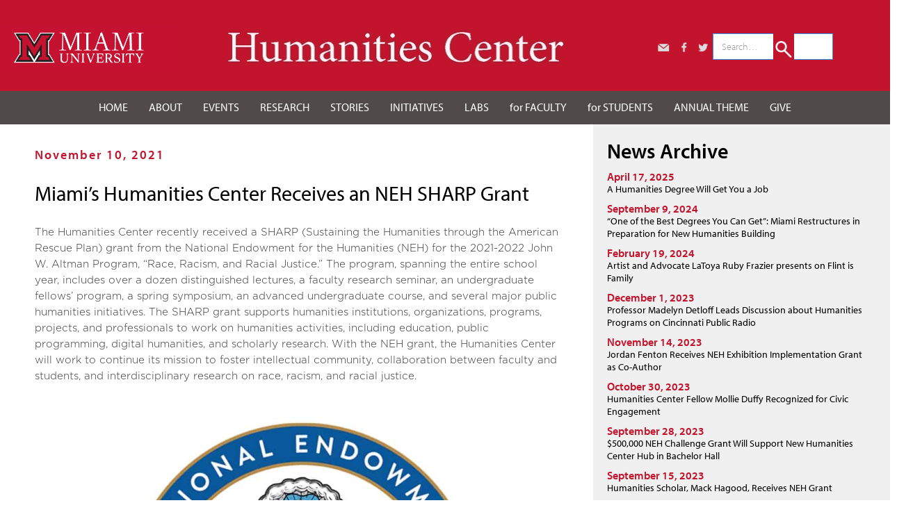

--- FILE ---
content_type: text/html
request_url: https://humanitiescenter.miamioh.edu/news/miamis-humanities-center-receives-an-neh-sharp-grant
body_size: 10258
content:
<!DOCTYPE html><!-- Last Published: Mon Jan 12 2026 15:44:20 GMT+0000 (Coordinated Universal Time) --><html data-wf-domain="humanitiescenter.miamioh.edu" data-wf-page="5ea3382f2392c9725c3f4150" data-wf-site="5ea3382f2392c941e73f40a3" data-wf-collection="5ea3382f2392c955d13f40ad" data-wf-item-slug="miamis-humanities-center-receives-an-neh-sharp-grant"><head><meta charset="utf-8"/><title>Humanities Center News &amp; Stories | Miami University</title><meta content="Latest news, research highlights, and success stories from Miami University&#x27;s Humanities Center. Discover how humanities education drives career success." name="description"/><meta content="width=device-width, initial-scale=1" name="viewport"/><link href="https://cdn.prod.website-files.com/5ea3382f2392c941e73f40a3/css/humanitiescenter-c311f06cf75664e041d986.webflow.shared.be8d9371e.css" rel="stylesheet" type="text/css" integrity="sha384-vo2TceQWWXykc22aAOKy3FiPaMCSS0H+HYtN1TlI5ybVNjsIUpKGUISJPvB1F0HS" crossorigin="anonymous"/><link href="https://fonts.googleapis.com" rel="preconnect"/><link href="https://fonts.gstatic.com" rel="preconnect" crossorigin="anonymous"/><script src="https://ajax.googleapis.com/ajax/libs/webfont/1.6.26/webfont.js" type="text/javascript"></script><script type="text/javascript">WebFont.load({  google: {    families: ["Roboto:regular","Roboto Condensed:regular","Roboto Mono:regular","Roboto Slab:regular","Roboto Slab:100,300,regular,700"]  }});</script><script src="https://use.typekit.net/lds0ste.js" type="text/javascript"></script><script type="text/javascript">try{Typekit.load();}catch(e){}</script><script type="text/javascript">!function(o,c){var n=c.documentElement,t=" w-mod-";n.className+=t+"js",("ontouchstart"in o||o.DocumentTouch&&c instanceof DocumentTouch)&&(n.className+=t+"touch")}(window,document);</script><link href="https://cdn.prod.website-files.com/5ea3382f2392c941e73f40a3/5ea3382f2392c9f3e73f4134_logoFavicon.jpg" rel="shortcut icon" type="image/x-icon"/><link href="https://cdn.prod.website-files.com/5ea3382f2392c941e73f40a3/5ea3382f2392c952ef3f4135_webHC.jpg" rel="apple-touch-icon"/><script type="application/ld+json">
{
  "@context": "https://schema.org",
  "@type": "CollectionPage",
  "name": "Humanities Center News",
  "url": "/news",
  "description": "News and stories from Miami University's Humanities Center, featuring research highlights, program updates, and humanities advocacy",
  "about": {
    "@type": "Organization",
    "name": "Humanities Center",
    "url": "https://miamioh.edu",
    "logo": {
      "@type": "ImageObject",
      "url": "https://cdn.prod.website-files.com/5ea3382f2392c941e73f40a3/5ea38420c07d785d5230f90b_Humanities%20Center%20lower%20case%20.jpeg"
    },
    "parentOrganization": {
      "@type": "EducationalOrganization",
      "name": "Miami University",
      "logo": {
        "@type": "ImageObject",
        "url": "https://cdn.prod.website-files.com/5ea3382f2392c941e73f40a3/6557f0fdc4ed6c6b6165cbff_Screenshot%202023-11-17%20at%206.01.37%E2%80%AFPM.png"
      }
    },
    "sameAs": [
      "https://www.facebook.com/MiamiHumanitiesCenter",
      "https://twitter.com/MiamiHumanities"
    ]
  },
  "hasPart": [
    {
      "@type": "Article",
      "headline": "Miami’s Humanities Center Receives an NEH SHARP Grant",
      "datePublished": "2025-02-23T20:44:40.326Z",
      "dateModified": "2021-11-10T22:15:26.046Z",
      "author": {
        "@type": "Person",
        "name": ""
      },
      "image": {
        "@type": "ImageObject",
        "url": "https://cdn.prod.website-files.com/5ea3382f2392c9d8ff3f40a1/612718b372340a469a27fc07_neh-seal.jpg"
      },
      "description": "",
      "url": "miamis-humanities-center-receives-an-neh-sharp-grant",
      "publisher": {
        "@type": "Organization",
        "name": "Miami University Humanities Center"
      }
    }
  ],
  "inLanguage": "en-US"
}
</script></head><body class="body"><div class="section-5 section-20"><div class="container-10 w-container"><div class="columns-3 w-row"><div class="column-11 w-clearfix w-col w-col-3 w-col-small-small-stack w-col-tiny-tiny-stack"><a href="https://miamioh.edu/" class="link-block-3 w-inline-block"><img src="https://cdn.prod.website-files.com/5ea3382f2392c941e73f40a3/6557f0fdc4ed6c6b6165cbff_Screenshot%202023-11-17%20at%206.01.37%E2%80%AFPM.png" width="258" alt="Miami University Logo" class="image-30"/></a></div><div class="column-8 w-col w-col-5 w-col-small-small-stack w-col-tiny-tiny-stack"><a href="/" class="link-block-5 w-inline-block w-clearfix"><img src="https://cdn.prod.website-files.com/5ea3382f2392c941e73f40a3/5ea38420c07d785d5230f90b_Humanities%20Center%20lower%20case%20.jpeg" width="498" sizes="(max-width: 767px) 96vw, (max-width: 991px) 291.65625px, 380px" alt="Humanities Center" srcset="https://cdn.prod.website-files.com/5ea3382f2392c941e73f40a3/5ea38420c07d785d5230f90b_Humanities%20Center%20lower%20case%20-p-500.jpeg 500w, https://cdn.prod.website-files.com/5ea3382f2392c941e73f40a3/5ea38420c07d785d5230f90b_Humanities%20Center%20lower%20case%20.jpeg 640w" class="image-29"/></a></div><div class="column-9 w-clearfix w-col w-col-4 w-col-small-small-stack w-col-tiny-tiny-stack"><div class="div-block-11"><a href="mailto:humanitiescenter@miamioh.edu?subject=How%20can%20we%20help%20you%3F" class="link-block-1006 w-inline-block"><img src="https://cdn.prod.website-files.com/5ea3382f2392c941e73f40a3/5ea450d0789969292ac7073d_mail.png" width="32" alt="Email for Humanities Center" class="image-122"/></a><a href="https://www.facebook.com/MiamiHumanities" target="_blank" class="link-block-6 w-inline-block"><img src="https://cdn.prod.website-files.com/5ea3382f2392c941e73f40a3/5ea366d8af4837292b2fb06d_facebook.png" width="27" alt="Facebook for Humanities Center" class="image-123"/></a><a href="https://twitter.com/MiamiHumanities" target="_blank" class="link-block-1007 w-inline-block"><img src="https://cdn.prod.website-files.com/5ea3382f2392c941e73f40a3/5ea366e60881546672ac33ad_twitter.png" width="28" alt="Twitter for Humanities Center" class="image-124"/></a><form action="/search" class="search w-form"><div class="div-block-10"><input type="submit" class="search-button w-button" value=""/><input class="search-input w-input" autofocus="true" maxlength="256" name="query" placeholder="Search…" type="search" id="search" required=""/></div></form></div></div></div></div></div><div class="section-6"><div class="container-9 w-container"><div data-collapse="medium" data-animation="default" data-duration="400" data-easing="ease" data-easing2="ease" role="banner" class="navbar w-nav"><div class="nav-bar-container w-container"><nav role="navigation" class="nav-menu-copy w-nav-menu"><a href="/" class="nav-link w-nav-link">HOME</a><div data-hover="true" data-delay="0" class="w-dropdown"><div class="dropdown-toggle w-dropdown-toggle"><div class="drop-home-altman"><a href="/about-2" class="nav-link">ABOUT</a></div></div><nav class="dropdown-list w-dropdown-list"><a href="/about-2" class="dropdown-item w-dropdown-link">WHAT WE DO</a><a href="http://humanitiescenter.miamioh.edu/about-2#programs" class="dropdown-item w-dropdown-link">OUR PROGRAMS </a><a href="http://humanitiescenter.miamioh.edu/about-2#people" class="dropdown-item w-dropdown-link">OUR PEOPLE</a><a href="http://humanitiescenter.miamioh.edu/about-2#partners" class="dropdown-item w-dropdown-link">OUR PARTNERS</a></nav></div><div data-hover="true" data-delay="0" class="w-dropdown"><div class="dropdown-toggle w-dropdown-toggle"><div class="drop-home-altman"><a href="/events/new" class="nav-link">EVENTS</a></div></div><nav class="dropdown-list w-dropdown-list"><a href="http://humanitiescenter.miamioh.edu/events/new#current" class="dropdown-item w-dropdown-link">CALENDAR OF EVENTS</a><a href="/faculty-programs/humanities-lunch-forum" class="dropdown-item w-dropdown-link">FACULTY LUNCH FORUM</a><a href="/altman-program-archive/altman-program-2025-2026-midwest" class="dropdown-item w-dropdown-link">ALTMAN LECTURES</a><a href="/events/events-planning" class="dropdown-item w-dropdown-link">SCHEDULE AN EVENT</a><a href="/events/events-archive-2024-2025" class="dropdown-item w-dropdown-link">EVENT ARCHIVE</a></nav></div><div data-hover="true" data-delay="0" class="w-dropdown"><div class="dropdown-toggle w-dropdown-toggle"><div class="nav-link-research"><a href="/faculty-programs/for-faculty" class="nav-link">RESEARCH</a></div></div><nav class="dropdown-list w-dropdown-list"><a href="/faculty-programs/scholarly-publishing-programs" class="dropdown-item w-dropdown-link">FACULTY WORKSHOPS</a><a href="/faculty-programs/digital-research-fellowships" class="dropdown-item w-dropdown-link">DIGITAL FELLOWSHIPS</a><a href="/faculty-programs/research-collaborative" class="dropdown-item w-dropdown-link">COLLABORATIVE AWARDS</a><a href="/student-programs/research-apprenticeships" class="dropdown-item w-dropdown-link">APPRENTICES</a><a href="/teaching-lab/teach-a-lab" class="dropdown-item w-dropdown-link">LABS</a><a href="/research-clusters" class="dropdown-item w-dropdown-link">RESEARCH CLUSTERS</a><a href="/altman-program-archive/altman-program-about" class="dropdown-item w-dropdown-link">ALTMAN PROGRAM</a></nav></div><div data-hover="true" data-delay="0" class="w-dropdown"><div class="dropdown-toggle w-dropdown-toggle"><a href="/humanities-center-news" class="nav-link w-nav-link">STORIES</a></div><nav class="dropdown-list w-dropdown-list"></nav></div><div data-hover="true" data-delay="0" class="w-dropdown"><div class="dropdown-toggle w-dropdown-toggle"><div class="nav-link">INITIATIVES</div></div><nav class="dropdown-list w-dropdown-list"><a href="/initiatives/the-reading-project" target="_blank" class="dropdown-item w-dropdown-link">THE READING PROJECT</a><a href="/neh-challenge" class="dropdown-item w-dropdown-link">NEH CHALLENGE GRANT</a><a href="/initiatives/medical-humanities" class="dropdown-item w-dropdown-link">MEDICAL HUMANITIES</a><a href="/student-programs/leadership-scholars" class="dropdown-item w-dropdown-link">LEADERSHIP SCHOLARS</a><a href="/initiatives/humanitiesworks" class="dropdown-item w-dropdown-link">HUMANITIES WORKS</a><a href="/initiatives/digital-humanities-working-group" class="dropdown-item w-dropdown-link">DIGITAL HUMANITIES</a><a href="/events/objects-that-changed-the-world2" class="dropdown-item w-dropdown-link">OBJECTS THAT CHANGE THE WORLD</a><a href="/events/people-that-changed-the-world" class="dropdown-item w-dropdown-link">PEOPLE WHO CHANGED THE WORLD</a><a href="/initiatives/laptop-lectures-series-2" class="dropdown-item w-dropdown-link">LAPTOP LECTURES</a></nav></div><div data-hover="true" data-delay="0" class="dropdfown-labs w-dropdown"><div class="dropdown-toggle w-dropdown-toggle"><div class="drop-home-altman nav-link dropdown-toggle"> <a href="/teaching-lab/teach-a-lab" class="nav-link">LABS</a></div></div><nav class="dropdown-list w-dropdown-list"><a href="/teaching-lab/teach-a-lab" class="dropdown-item w-dropdown-link">ABOUT OUR LABS</a><a href="/teaching-lab/slavery-freedom-and-the-midwest-african-americans-at-miami-university-and-in-oxford" class="dropdown-item w-dropdown-link">SLAVERY, FREEDOM, AND THE MIDWEST</a><a href="/teaching-lab/3d-urban-modeling-lab" class="dropdown-item w-dropdown-link">3D URBAN MODELING LAB</a><a href="/teaching-lab/global-book-lab" class="dropdown-item w-dropdown-link">GLOBAL BOOK LAB</a><a href="/teaching-lab/history-as-story-lab" class="dropdown-item w-dropdown-link">MIDWEST HISTORY LAB</a><a href="/teaching-lab/antiracism-lab" class="dropdown-item w-dropdown-link">ANTI-RACISM LAB</a><a href="/teaching-lab/performing-social-justice" class="dropdown-item w-dropdown-link">PERFORMANCE LAB</a><a href="/teaching-lab/religion-lab" class="dropdown-item w-dropdown-link">VISIBLE RELIGION LAB</a><a href="/teaching-lab/unpacking-the-archive" class="dropdown-item w-dropdown-link">URBAN ARCHITECTURE LAB</a><a href="/teaching-lab/campus-activism-through-virtual-reality" class="dropdown-item w-dropdown-link">VIRTUAL HISTORY LAB</a></nav></div><a href="/faculty-programs/for-faculty" class="nav-link w-nav-link">for FACULTY</a><a href="/student-programs/for-students" class="nav-link w-nav-link">for STUDENTS</a><div data-hover="true" data-delay="0" class="dropdown-themes w-dropdown"><div class="dropdown-toggle w-dropdown-toggle"><a href="/altman-program-archive/altman-program-about" class="nav-link w-nav-link">ANNUAL THEME</a></div><nav class="dropdown-list w-dropdown-list"><a href="/altman-program-archive/altman-program-about" class="dropdown-item w-dropdown-link">ABOUT THE ALTMAN PROGRAM</a><a href="/altman-program-archive/brief-altman-2026-27" class="dropdown-item w-dropdown-link">ATTENTION IN THE AGE OF DISTRACTION: 2026-27</a><a href="/altman-program-archive/altman-program-2025-2026-midwest" class="dropdown-item w-dropdown-link">MIDWEST: 2025-26</a><a href="/altman-program-archive/altman-program-2024-2025-humanities-futures" class="dropdown-item w-dropdown-link">HUMANITIES FUTURES: 2024-25</a><a href="/altman-program-archive/altman-program-2023-2024-environmental-justice-full" class="dropdown-item w-dropdown-link">ENVIRONMENTAL JUSTICE: 2023-24</a><a href="/altman-program-archive/altman-program-2022-2023-contesting-authority" class="dropdown-item w-dropdown-link">CONTESTING AUTHORITY: 2022-23</a><a href="/altman-program-archive/altman-program-2021-2022" class="dropdown-item w-dropdown-link">RACE &amp; RACISM: 2021-22</a><a href="/altman-program-archive/altman-program-2019-2020-copy" class="dropdown-item w-dropdown-link">MIGRATIONS: 2020-21</a><a href="/altman-program-archive/altman-program-2019-2020" class="dropdown-item w-dropdown-link">TIME &amp; TEMPORALITY: 2019-20</a><a href="/altman-program-archive/altman-program-2018-2019" class="dropdown-item w-dropdown-link">TRUTH &amp; LIES: 2018-19</a><a href="/altman-program-archive/altman-program-2017-2018" class="dropdown-item w-dropdown-link">URBAN FUTURES: 2017-18</a><a href="/altman-program-archive/altman-program-2016-2017" class="dropdown-item w-dropdown-link">MEDICINE &amp; THE HUMANITIES: 2016-17</a><a href="/altman-program-archive/altman-program-2015-2016" class="dropdown-item w-dropdown-link">THE SENSES: 2015-16</a><a href="/altman-program-archive/altman-program-2014-2015" class="dropdown-item w-dropdown-link">THE ANTHROPOCENE: 2014-15</a><a href="/altman-program-archive/altman-program-2013-2014" class="dropdown-item w-dropdown-link">GLOBALIZATION &amp; BELONGING: 2013-14</a><a href="/altman-program-archive/altman-program-2012-2013" class="dropdown-item w-dropdown-link">THE HUMAN &amp; THE NONHUMAN: 2012-13</a><a href="/altman-program-archive/altman-program-2011-2012" class="dropdown-item w-dropdown-link">NETWORKED ENVIRONMENTS: 2011-12</a><a href="/altman-program-archive/altman-program-2009-2011" class="dropdown-item w-dropdown-link">MEMORY &amp; CULTURE: 2009-11</a></nav></div><a href="/support" class="nav-link w-nav-link">GIVE</a></nav><div class="menu-button w-nav-button"><div class="icon w-icon-nav-menu"></div></div></div></div></div></div><div class="section-10007"><div class="columns-26 w-row"><div class="column-58 w-col w-col-8"><div class="divblocknewsitem"><div class="textblockdateline">November 10, 2021</div><a href="#" class="link-block-44 w-inline-block"><h2 class="heading-3">Miami’s Humanities Center Receives an NEH SHARP Grant</h2></a><div class="textblockbyline w-dyn-bind-empty"></div><div class="richtextnewsitems w-richtext"><p>The Humanities Center recently received a SHARP (Sustaining the Humanities through the American Rescue Plan) grant from the National Endowment for the Humanities (NEH) for the 2021-2022 John W. Altman Program, “Race, Racism, and Racial Justice.” The program, spanning the entire school year, includes over a dozen distinguished lectures, a faculty research seminar, an undergraduate fellows’ program, a spring symposium, an advanced undergraduate course, and several major public humanities initiatives. The SHARP grant supports humanities institutions, organizations, programs, projects, and professionals to work on humanities activities, including education, public programming, digital humanities, and scholarly research. With the NEH grant, the Humanities Center will work to continue its mission to foster intellectual community, collaboration between faculty and students, and interdisciplinary research on race, racism, and racial justice. </p><p>‍</p></div><img src="https://cdn.prod.website-files.com/5ea3382f2392c9d8ff3f40a1/612718b372340a469a27fc07_neh-seal.jpg" loading="lazy" alt="" sizes="(max-width: 479px) 96vw, (max-width: 767px) 97vw, (max-width: 991px) 64vw, (max-width: 1439px) 65vw, 66vw" srcset="https://cdn.prod.website-files.com/5ea3382f2392c9d8ff3f40a1/612718b372340a469a27fc07_neh-seal-p-1080.jpeg 1080w, https://cdn.prod.website-files.com/5ea3382f2392c9d8ff3f40a1/612718b372340a469a27fc07_neh-seal.jpg 1600w" class="image-98"/></div></div><div class="column-57 w-col w-col-4"><div class="div-block-50"><h2 class="heading-1015">News Archive</h2><div class="w-dyn-list"><div role="list" class="w-dyn-items"><div role="listitem" class="collection-item-17 w-dyn-item"><a href="/news/a-humanities-degree-to-get-you-a-job" class="link-block-43 w-inline-block"><h6 class="heading-1014">April 17, 2025</h6><h6 class="heading-1017">A Humanities Degree Will Get You a Job</h6></a></div><div role="listitem" class="collection-item-17 w-dyn-item"><a href="/news/one-of-the-best-degrees-you-can-get-the-humanities-continue-fighting-low-enrollment" class="link-block-43 w-inline-block"><h6 class="heading-1014">September 9, 2024</h6><h6 class="heading-1017">“One of the Best Degrees You Can Get”: Miami Restructures in Preparation for New Humanities Building</h6></a></div><div role="listitem" class="collection-item-17 w-dyn-item"><a href="/news/artist-and-advocate-latoya-ruby-frazier-presents-on-flint-is-family" class="link-block-43 w-inline-block"><h6 class="heading-1014">February 19, 2024</h6><h6 class="heading-1017">Artist and Advocate LaToya Ruby Frazier presents on Flint is Family</h6></a></div><div role="listitem" class="collection-item-17 w-dyn-item"><a href="/news/professor-madelyn-detloff-leads-discussion-about-humanities-programs-on-cincinnati-public-radio" class="link-block-43 w-inline-block"><h6 class="heading-1014">December 1, 2023</h6><h6 class="heading-1017">Professor Madelyn Detloff Leads Discussion about Humanities Programs on Cincinnati Public Radio</h6></a></div><div role="listitem" class="collection-item-17 w-dyn-item"><a href="/news/jordan-fenton-receives-neh-exhibition-implementation-grant-as-co-author" class="link-block-43 w-inline-block"><h6 class="heading-1014">November 14, 2023</h6><h6 class="heading-1017">Jordan Fenton Receives NEH Exhibition Implementation Grant as Co-Author </h6></a></div><div role="listitem" class="collection-item-17 w-dyn-item"><a href="/news/humanities-center-fellow-mollie-duffy-recognized-for-civic-engagement" class="link-block-43 w-inline-block"><h6 class="heading-1014">October 30, 2023</h6><h6 class="heading-1017">Humanities Center Fellow Mollie Duffy Recognized for Civic Engagement</h6></a></div><div role="listitem" class="collection-item-17 w-dyn-item"><a href="/news/neh-challenge-grant-will-support-new-humanities-center-hub-in-bachelor-hall" class="link-block-43 w-inline-block"><h6 class="heading-1014">September 28, 2023</h6><h6 class="heading-1017">$500,000 NEH Challenge Grant Will Support New Humanities Center Hub in Bachelor Hall</h6></a></div><div role="listitem" class="collection-item-17 w-dyn-item"><a href="/news/humanities-scholar-mack-hagood-receives-neh-grant" class="link-block-43 w-inline-block"><h6 class="heading-1014">September 15, 2023</h6><h6 class="heading-1017">Humanities Scholar, Mack Hagood, Receives NEH Grant</h6></a></div><div role="listitem" class="collection-item-17 w-dyn-item"><a href="/news/global-book-lab-creates-opportunities-for-hands-on-learning" class="link-block-43 w-inline-block"><h6 class="heading-1014">May 12, 2023</h6><h6 class="heading-1017">Global Book Lab Creates Opportunities for Hands-On Learning</h6></a></div><div role="listitem" class="collection-item-17 w-dyn-item"><a href="/news/leading-universities-see-increasing-humanities-enrollments" class="link-block-43 w-inline-block"><h6 class="heading-1014">April 28, 2023</h6><h6 class="heading-1017">Leading Universities See Increasing Humanities Enrollments </h6></a></div><div role="listitem" class="collection-item-17 w-dyn-item"><a href="/news/scott-kenworthy-receives-neh-fellowship" class="link-block-43 w-inline-block"><h6 class="heading-1014">March 29, 2023</h6><h6 class="heading-1017">Humanities Center Programs Lead to Major Fellowships</h6></a></div><div role="listitem" class="collection-item-17 w-dyn-item"><a href="/news/humanities-center-funding-helped-launch-successful-podcast" class="link-block-43 w-inline-block"><h6 class="heading-1014">February 18, 2022</h6><h6 class="heading-1017">Humanities Center Funding Helped Launch Successful Podcast</h6></a></div><div role="listitem" class="collection-item-17 w-dyn-item"><a href="/news/humanities-students-publish-new-research-on-eugene-oneill" class="link-block-43 w-inline-block"><h6 class="heading-1014">November 18, 2021</h6><h6 class="heading-1017">Humanities Students Publish New Research on Eugene O’Neill</h6></a></div><div role="listitem" class="collection-item-17 w-dyn-item"><a href="/news/miamis-humanities-center-receives-an-neh-sharp-grant" aria-current="page" class="link-block-43 w-inline-block w--current"><h6 class="heading-1014">November 10, 2021</h6><h6 class="heading-1017">Miami’s Humanities Center Receives an NEH SHARP Grant</h6></a></div><div role="listitem" class="collection-item-17 w-dyn-item"><a href="/news/sleeper-agent-author-to-visit-miami-nov-12" class="link-block-43 w-inline-block"><h6 class="heading-1014">November 4, 2021</h6><h6 class="heading-1017">&quot;Sleeper Agent&quot; author to visit Miami Nov. 12</h6></a></div><div role="listitem" class="collection-item-17 w-dyn-item"><a href="/news/the-humanities-lab-marked-the-50th-anniversary-of-the-rowan-hall-protests" class="link-block-43 w-inline-block"><h6 class="heading-1014">November 8, 2021</h6><h6 class="heading-1017">The Humanities Lab Marked the 50th Anniversary of the Rowan Hall Protests</h6></a></div><div role="listitem" class="collection-item-17 w-dyn-item"><a href="/news/john-pepper-former-ceo-of-procter-gamble-discusses-leadership-and-the-value-of-the-humanities" class="link-block-43 w-inline-block"><h6 class="heading-1014">October 19, 2021</h6><h6 class="heading-1017">John Pepper, former CEO of Procter &amp; Gamble, discusses leadership and the value of the humanities</h6></a></div><div role="listitem" class="collection-item-17 w-dyn-item"><a href="/news/humanities-center-fellowship-leads-to-new-digital-publication" class="link-block-43 w-inline-block"><h6 class="heading-1014">October 11, 2021</h6><h6 class="heading-1017">Humanities Center Fellowship Leads to New Digital Publication</h6></a></div><div role="listitem" class="collection-item-17 w-dyn-item"><a href="/news/national-humanities-medal-winner-opens-altman-program-on-race-and-racism" class="link-block-43 w-inline-block"><h6 class="heading-1014">September 14, 2021</h6><h6 class="heading-1017">National Humanities Medal Winner Opens Altman Program on Race and Racism  </h6></a></div><div role="listitem" class="collection-item-17 w-dyn-item"><a href="/news/geoffrion-family-fellows-program-transforms-students-into-researchers" class="link-block-43 w-inline-block"><h6 class="heading-1014">September 7, 2021</h6><h6 class="heading-1017">Geoffrion Family Fellows Program Transforms Students into Researchers</h6></a></div><div role="listitem" class="collection-item-17 w-dyn-item"><a href="/news/focus-gives-the-miami-community-a-chance-to-explore-major-topics-with-a-closer-look" class="link-block-43 w-inline-block"><h6 class="heading-1014">August 27, 2021</h6><h6 class="heading-1017">FOCUS Invites the Miami Community to Explore Big Questions</h6></a></div><div role="listitem" class="collection-item-17 w-dyn-item"><a href="/news/digital-fellowship-recipients-project-receives-a-collaborative-research-grant-from-neh" class="link-block-43 w-inline-block"><h6 class="heading-1014">August 26, 2021</h6><h6 class="heading-1017">Fellowship Recipient Lands NEH Collaborative Research Grant </h6></a></div><div role="listitem" class="collection-item-17 w-dyn-item"><a href="/news/altman-speaker-nominated-by-president-biden-to-the-national-council-on-the-humanities" class="link-block-43 w-inline-block"><h6 class="heading-1014">June 25, 2021</h6><h6 class="heading-1017">Daryl Baldwin Nominated by President Biden to the National Council on the Humanities</h6></a></div><div role="listitem" class="collection-item-17 w-dyn-item"><a href="/news/former-miami-professor-gives-talk-on-the-cultural-relevance-of-emmett-till" class="link-block-43 w-inline-block"><h6 class="heading-1014">December 1, 2018</h6><h6 class="heading-1017">Former Miami Professor Gives Talk on the Cultural Relevance of Emmett Till</h6></a></div><div role="listitem" class="collection-item-17 w-dyn-item"><a href="/news/research-apprenticeship-project-on-art-for-the-visually-impaired-to-be-exhibited-in-ohio" class="link-block-43 w-inline-block"><h6 class="heading-1014">June 21, 2021</h6><h6 class="heading-1017">Research Apprenticeship Project on Art for the Visually Impaired to be Exhibited in Ohio</h6></a></div><div role="listitem" class="collection-item-17 w-dyn-item"><a href="/news/2018-2019-geoffrion-undergraduate-fellow-panel" class="link-block-43 w-inline-block"><h6 class="heading-1014">May 1, 2019</h6><h6 class="heading-1017">2018-2019 Geoffrion Fellows Address Faculty and Students</h6></a></div><div role="listitem" class="collection-item-17 w-dyn-item"><a href="/news/former-geoffrion-fellow-discusses-the-value-of-the-humanities" class="link-block-43 w-inline-block"><h6 class="heading-1014">February 1, 2020</h6><h6 class="heading-1017">Former Geoffrion Fellow Discusses the Value of the Humanities</h6></a></div><div role="listitem" class="collection-item-17 w-dyn-item"><a href="/news/professor-conn-connects-with-picturing-black-history-project" class="link-block-43 w-inline-block"><h6 class="heading-1014">June 21, 2021</h6><h6 class="heading-1017">Steven Conn Connects with &quot;Picturing Black History Project&quot;</h6></a></div><div role="listitem" class="collection-item-17 w-dyn-item"><a href="/news/humanitiesworks-study-the-american-dream-in-a-small-iowa-town" class="link-block-43 w-inline-block"><h6 class="heading-1014">May 28, 2021</h6><h6 class="heading-1017">HumanitiesWorks Class Engages the Residents of a Small Iowa Town</h6></a></div><div role="listitem" class="collection-item-17 w-dyn-item"><a href="/news/research-collaborative-grant-leads-to-work-featured-on-freakonomics-radio" class="link-block-43 w-inline-block"><h6 class="heading-1014">May 1, 2021</h6><h6 class="heading-1017">Professor Mack Hagood Featured on Freakonomics Radio</h6></a></div><div role="listitem" class="collection-item-17 w-dyn-item"><a href="/news/rescuing-the-music-of-florence-price-a-pioneer-black-american-female-composer" class="link-block-43 w-inline-block"><h6 class="heading-1014">May 27, 2021</h6><h6 class="heading-1017">Rescuing the music of Florence Price, a pioneer Black American female composer</h6></a></div><div role="listitem" class="collection-item-17 w-dyn-item"><a href="/news/humanities-centers-altman-program-sheds-light-on-the-topic-of-mass-migrations" class="link-block-43 w-inline-block"><h6 class="heading-1014">March 24, 2021</h6><h6 class="heading-1017">Humanities Center&#x27;s Altman Program sheds light on the topic of mass migrations</h6></a></div><div role="listitem" class="collection-item-17 w-dyn-item"><a href="/news/writing-for-the-public-workshop-shines-national-spotlight-on-humanities-faculty" class="link-block-43 w-inline-block"><h6 class="heading-1014">October 27, 2020</h6><h6 class="heading-1017">“Writing for the Public Workshop” Shines National Spotlight on Humanities Faculty</h6></a></div><div role="listitem" class="collection-item-17 w-dyn-item"><a href="/news/miamis-humanities-center-stimulates-conversation-by-addressing-race-and-racism-with-the-laptop-lecture-series" class="link-block-43 w-inline-block"><h6 class="heading-1014">October 1, 2020</h6><h6 class="heading-1017">Miami&#x27;s Humanities Center stimulates conversation by addressing race and racism with the Laptop Lecture Series</h6></a></div><div role="listitem" class="collection-item-17 w-dyn-item"><a href="/news/humanities-works-program-wins-national-award" class="link-block-43 w-inline-block"><h6 class="heading-1014">July 9, 2019</h6><h6 class="heading-1017">Humanities Works Program Wins National Award</h6></a></div><div role="listitem" class="collection-item-17 w-dyn-item"><a href="/news/success-of-humanitiesworks-program-featured-in-broadcast" class="link-block-43 w-inline-block"><h6 class="heading-1014">March 6, 2020</h6><h6 class="heading-1017">Data Shows Humanities Majors Achieve Career Success</h6></a></div><div role="listitem" class="collection-item-17 w-dyn-item"><a href="/news/geoffrion-family-fellows-public-humanities-project" class="link-block-43 w-inline-block"><h6 class="heading-1014">May 22, 2019</h6><h6 class="heading-1017">Geoffrion Family Fellows Unveil Public Project on Truth and Lies</h6></a></div><div role="listitem" class="collection-item-17 w-dyn-item"><a href="/news/altman-graduate-fellowship" class="link-block-43 w-inline-block"><h6 class="heading-1014">February 21, 2019</h6><h6 class="heading-1017">Altman Graduate Fellows Describe Program&#x27;s Benefits</h6></a></div><div role="listitem" class="collection-item-17 w-dyn-item"><a href="/news/a-passion-for-journalism" class="link-block-43 w-inline-block"><h6 class="heading-1014">February 1, 2019</h6><h6 class="heading-1017">A Passion for Journalism </h6></a></div><div role="listitem" class="collection-item-17 w-dyn-item"><a href="/news/the-sound-of-research-phantom-sound-podcast-from-conception-to-realization" class="link-block-43 w-inline-block"><h6 class="heading-1014">January 7, 2019</h6><h6 class="heading-1017">The Sound of Research: Phantom Power Podcast from Conception to Realization  </h6></a></div><div role="listitem" class="collection-item-17 w-dyn-item"><a href="/news/jason-stanley-philosopher-and-author-speaks" class="link-block-43 w-inline-block"><h6 class="heading-1014">October 2, 2018</h6><h6 class="heading-1017">Jason Stanley, Philosopher and Author, Speaks </h6></a></div><div role="listitem" class="collection-item-17 w-dyn-item"><a href="/news/miami-u-senior-wins-chronicles-award-for-young-journalists" class="link-block-43 w-inline-block"><h6 class="heading-1014">October 12, 2018</h6><h6 class="heading-1017">Miami U. Senior Wins Chronicle’s Award for Young Journalists</h6></a></div><div role="listitem" class="collection-item-17 w-dyn-item"><a href="/news/post-opinions-kimberly-hamlin" class="link-block-43 w-inline-block"><h6 class="heading-1014">September 25, 2018</h6><h6 class="heading-1017">Post Opinions, Kimberly Hamlin</h6></a></div><div role="listitem" class="collection-item-17 w-dyn-item"><a href="/news/truth-and-lies-meet-the-2018-altman-faculty-fellows" class="link-block-43 w-inline-block"><h6 class="heading-1014">March 1, 2018</h6><h6 class="heading-1017">Truth and Lies?, Meet the 2018 Altman Faculty Fellows</h6></a></div><div role="listitem" class="collection-item-17 w-dyn-item"><a href="/news/humanities-centers-altman-program-cross-border-citizens-with-teddy-cruz-and-fonna-forman" class="link-block-43 w-inline-block"><h6 class="heading-1014">March 5, 2018</h6><h6 class="heading-1017">Cross-Border Citizens with Teddy Cruz and Fonna Forman</h6></a></div><div role="listitem" class="collection-item-17 w-dyn-item"><a href="/news/faith-and-fortune-classics-scholar-liza-maurizio-speaks-at-upham-hall" class="link-block-43 w-inline-block"><h6 class="heading-1014">February 28, 2018</h6><h6 class="heading-1017">Faith and Fortune: Classics Scholar Lisa Maurizio Speaks at Upham Hall</h6></a></div><div role="listitem" class="collection-item-17 w-dyn-item"><a href="/news/neil-brenner-talk-urges-scholars-to-look-at-urban-issues-from-various-perspectives" class="link-block-43 w-inline-block"><h6 class="heading-1014">October 2, 2017</h6><h6 class="heading-1017">Neil Brenner Talk Urges Scholars to Look at Urban Issues from Various Perspectives</h6></a></div><div role="listitem" class="collection-item-17 w-dyn-item"><a href="/news/altman-scholar-nishani-frazier-is-civil-rights-historian-activist" class="link-block-43 w-inline-block"><h6 class="heading-1014">October 23, 2017</h6><h6 class="heading-1017">Altman Scholar Nishani Frazier is Civil Rights Historian &amp; Activist </h6></a></div><div role="listitem" class="collection-item-17 w-dyn-item"><a href="/news/author-photographer-teju-cole-greets-fans-after-reading-for-altman-program" class="link-block-43 w-inline-block"><h6 class="heading-1014">October 20, 2017</h6><h6 class="heading-1017">Author, Photographer Teju Cole Greets Fans after Reading for Altman Program</h6></a></div><div role="listitem" class="collection-item-17 w-dyn-item"><a href="/news/saskia-sassen-opens-altman-series-with-talk-on-cities" class="link-block-43 w-inline-block"><h6 class="heading-1014">October 1, 2017</h6><h6 class="heading-1017">Saskia Sassen Opens Altman Series with Talk on Cities</h6></a></div><div role="listitem" class="collection-item-17 w-dyn-item"><a href="/news/altman-scholar-annie-dellaria-gives-cinema-lecture-series-in-cincinnati" class="link-block-43 w-inline-block"><h6 class="heading-1014">September 13, 2017</h6><h6 class="heading-1017">Altman Scholar Annie Dell&#x27;Aria Gives Lecture Series in Cincinnati</h6></a></div><div role="listitem" class="collection-item-17 w-dyn-item"><a href="/news/miami-university-humanities-center-wins-neh-challenge-grant" class="link-block-43 w-inline-block"><h6 class="heading-1014">November 9, 2015</h6><h6 class="heading-1017">Miami University Humanities Center Wins NEH Challenge Grant</h6></a></div><div role="listitem" class="collection-item-17 w-dyn-item"><a href="/news/the-humanities-center-holds-a-forum-to-discuss-faculty-needs" class="link-block-43 w-inline-block"><h6 class="heading-1014">April 17, 2013</h6><h6 class="heading-1017">The Humanities Center Held a Forum to Discuss Faculty Needs</h6></a></div><div role="listitem" class="collection-item-17 w-dyn-item"><a href="/news/the-great-recession-and-the-humanities-journalistic-responses-to-economic-crisis" class="link-block-43 w-inline-block"><h6 class="heading-1014">January 20, 2011</h6><h6 class="heading-1017">The Great Recession and the Humanities: Journalistic Responses to Economic Crisis</h6></a></div><div role="listitem" class="collection-item-17 w-dyn-item"><a href="/news/humanitiesworks" class="link-block-43 w-inline-block"><h6 class="heading-1014">April 30, 2016</h6><h6 class="heading-1017">HumanitiesWorks: A Humanities Career Initiative </h6></a></div><div role="listitem" class="collection-item-17 w-dyn-item"><a href="/news/neh-digital-humanities-start-up-grant" class="link-block-43 w-inline-block"><h6 class="heading-1014">April 15, 2014</h6><h6 class="heading-1017">NEH Digital Humanities Start Up Grant</h6></a></div><div role="listitem" class="collection-item-17 w-dyn-item"><a href="/news/michael-hatch-and-michelle-navakas-begin-prestigious-yearlong-fellowships" class="link-block-43 w-inline-block"><h6 class="heading-1014">August 14, 2017</h6><h6 class="heading-1017">Michael Hatch and Michelle Navakas Begin Prestigious Yearlong Fellowships</h6></a></div><div role="listitem" class="collection-item-17 w-dyn-item"><a href="/news/humanities-majors-well-represented-in-young-alumni-award" class="link-block-43 w-inline-block"><h6 class="heading-1014">July 21, 2017</h6><h6 class="heading-1017">Humanities Majors Well Represented in Young Alumni Award</h6></a></div><div role="listitem" class="collection-item-17 w-dyn-item"><a href="/news/miami-poets-shack-resident-argued-democracy-depended-on-humanities" class="link-block-43 w-inline-block"><h6 class="heading-1014">July 19, 2017</h6><h6 class="heading-1017">Miami &quot;Poet&#x27;s Shack&quot; Resident Argued Democracy Depended on the Humanities</h6></a></div></div></div></div></div></div></div><div class="section-13"><div class="container-13 w-container"><div class="div-block-55"><div class="text-copyright">©2025 Miami University. All rights reserved.</div><a href="http://blogs.miamioh.edu/miamipolicies/?p=145" class="footerlink">Equal Opportunity</a><a href="http://miamioh.edu/about-miami/pubs-policies/consumer-info/index.html" class="footerlink">Family Consumer Information</a><a href="https://miamioh.teamdynamix.com/TDClient/1813/Portal/Requests/TicketRequests/NewForm?ID=8yPkhVmDIU0_&amp;RequestorType=ServiceOffering" class="footerlink">Report an Accessibility Issue</a><a href="http://miamioh.edu/a-to-z/index.html" class="footerlink">A to Z Listing</a><a href="http://miamioh.edu/human-resources/jobs-and-careers/index.html" class="footerlink">Jobs and Careers at Miami</a><a href="http://miamioh.edu/campus-safety/annual-report/index.html" class="footerlink">Annual Security and Fire Safety Report</a><a href="http://miamioh.edu/includes/problem/index.html" class="footerlink">Report a Problem with This Website</a><a href="http://miamioh.edu/about-miami/pubs-policies/privacy-statement/index.html" class="footerlink">Privacy Statement</a></div></div></div><script src="https://d3e54v103j8qbb.cloudfront.net/js/jquery-3.5.1.min.dc5e7f18c8.js?site=5ea3382f2392c941e73f40a3" type="text/javascript" integrity="sha256-9/aliU8dGd2tb6OSsuzixeV4y/faTqgFtohetphbbj0=" crossorigin="anonymous"></script><script src="https://cdn.prod.website-files.com/5ea3382f2392c941e73f40a3/js/webflow.schunk.603a3d83eb38f436.js" type="text/javascript" integrity="sha384-B0K4qS2GG+t81L2BdE/2aqTIeCV9mdc9W0FDsZj9nn/4wqF4zVY0ml4oJXYpRlRF" crossorigin="anonymous"></script><script src="https://cdn.prod.website-files.com/5ea3382f2392c941e73f40a3/js/webflow.09f615b4.ad2e22d386bff77a.js" type="text/javascript" integrity="sha384-ktWTBPQIBOm6hDZhHn+3rjBZF8IpW0hL9XjbFVlvibrnpOSjBr7LHjRMEInGcyvO" crossorigin="anonymous"></script><script>
  UPLOADCARE_LOCALE = "en";
  UPLOADCARE_TABS = "file";
  UPLOADCARE_PUBLIC_KEY = "85d79bee16c5271f6491";
</script>
<script charset="utf-8" src="//ucarecdn.com/libs/widget/2.10.3/uploadcare.full.min.js"></script></body></html>

--- FILE ---
content_type: application/javascript; charset=utf-8
request_url: https://ucarecdn.com/libs/widget/2.10.3/uploadcare.full.min.js
body_size: 96951
content:
/*
 * Uploadcare (2.10.3)
 * Date: 2017-01-16 15:48:16 +0000
 * Rev: 75cd9d2537
 */
!function(e,t){e.document&&("object"==typeof module&&module.exports?module.exports=t(e,require("jquery")):e.uploadcare=t(e))}("undefined"!=typeof window?window:this,function(e,a){var r,n=e.document;return!function(e,t){"object"==typeof module&&"object"==typeof module.exports?module.exports=e.document?t(e,!0):function(e){if(!e.document)throw new Error("jQuery requires a window with a document");return t(e)}:t(e)}("undefined"!=typeof e?e:this,function(e,t){var i=[],a=e.document,r=i.slice,n=i.concat,o=i.push,l=i.indexOf,s={},c=s.toString,u=s.hasOwnProperty,d={},p="2.2.4",h=function(e,t){return new h.fn.init(e,t)},f=/^[\s\uFEFF\xA0]+|[\s\uFEFF\xA0]+$/g,g=/^-ms-/,m=/-([\da-z])/gi,v=function(e,t){return t.toUpperCase()};h.fn=h.prototype={jquery:p,constructor:h,selector:"",length:0,toArray:function(){return r.call(this)},get:function(e){return null!=e?0>e?this[e+this.length]:this[e]:r.call(this)},pushStack:function(e){var t=h.merge(this.constructor(),e);return t.prevObject=this,t.context=this.context,t},each:function(e){return h.each(this,e)},map:function(e){return this.pushStack(h.map(this,function(t,i){return e.call(t,i,t)}))},slice:function(){return this.pushStack(r.apply(this,arguments))},first:function(){return this.eq(0)},last:function(){return this.eq(-1)},eq:function(e){var t=this.length,i=+e+(0>e?t:0);return this.pushStack(i>=0&&t>i?[this[i]]:[])},end:function(){return this.prevObject||this.constructor()},push:o,sort:i.sort,splice:i.splice},h.extend=h.fn.extend=function(){var e,t,i,a,r,n,o=arguments[0]||{},l=1,s=arguments.length,c=!1;for("boolean"==typeof o&&(c=o,o=arguments[l]||{},l++),"object"==typeof o||h.isFunction(o)||(o={}),l===s&&(o=this,l--);s>l;l++)if(null!=(e=arguments[l]))for(t in e)i=o[t],a=e[t],o!==a&&(c&&a&&(h.isPlainObject(a)||(r=h.isArray(a)))?(r?(r=!1,n=i&&h.isArray(i)?i:[]):n=i&&h.isPlainObject(i)?i:{},o[t]=h.extend(c,n,a)):void 0!==a&&(o[t]=a));return o},h.extend({expando:"jQuery"+(p+Math.random()).replace(/\D/g,""),isReady:!0,error:function(e){throw new Error(e)},noop:function(){},isFunction:function(e){return"function"===h.type(e)},isArray:Array.isArray,isWindow:function(e){return null!=e&&e===e.window},isNumeric:function(e){var t=e&&e.toString();return!h.isArray(e)&&t-parseFloat(t)+1>=0},isPlainObject:function(e){var t;if("object"!==h.type(e)||e.nodeType||h.isWindow(e))return!1;if(e.constructor&&!u.call(e,"constructor")&&!u.call(e.constructor.prototype||{},"isPrototypeOf"))return!1;for(t in e);return void 0===t||u.call(e,t)},isEmptyObject:function(e){var t;for(t in e)return!1;return!0},type:function(e){return null==e?e+"":"object"==typeof e||"function"==typeof e?s[c.call(e)]||"object":typeof e},globalEval:function(e){var t,i=eval;e=h.trim(e),e&&(1===e.indexOf("use strict")?(t=a.createElement("script"),t.text=e,a.head.appendChild(t).parentNode.removeChild(t)):i(e))},camelCase:function(e){return e.replace(g,"ms-").replace(m,v)},nodeName:function(e,t){return e.nodeName&&e.nodeName.toLowerCase()===t.toLowerCase()},each:function(e,t){var i,a=0;if(b(e)){for(i=e.length;i>a;a++)if(t.call(e[a],a,e[a])===!1)break}else for(a in e)if(t.call(e[a],a,e[a])===!1)break;return e},trim:function(e){return null==e?"":(e+"").replace(f,"")},makeArray:function(e,t){var i=t||[];return null!=e&&(b(Object(e))?h.merge(i,"string"==typeof e?[e]:e):o.call(i,e)),i},inArray:function(e,t,i){return null==t?-1:l.call(t,e,i)},merge:function(e,t){for(var i=+t.length,a=0,r=e.length;i>a;a++)e[r++]=t[a];return e.length=r,e},grep:function(e,t,i){for(var a,r=[],n=0,o=e.length,l=!i;o>n;n++)a=!t(e[n],n),a!==l&&r.push(e[n]);return r},map:function(e,t,i){var a,r,o=0,l=[];if(b(e))for(a=e.length;a>o;o++)r=t(e[o],o,i),null!=r&&l.push(r);else for(o in e)r=t(e[o],o,i),null!=r&&l.push(r);return n.apply([],l)},guid:1,proxy:function(e,t){var i,a,n;return"string"==typeof t&&(i=e[t],t=e,e=i),h.isFunction(e)?(a=r.call(arguments,2),n=function(){return e.apply(t||this,a.concat(r.call(arguments)))},n.guid=e.guid=e.guid||h.guid++,n):void 0},now:Date.now,support:d}),"function"==typeof Symbol&&(h.fn[Symbol.iterator]=i[Symbol.iterator]),h.each("Boolean Number String Function Array Date RegExp Object Error Symbol".split(" "),function(e,t){s["[object "+t+"]"]=t.toLowerCase()});function b(e){var t=!!e&&"length"in e&&e.length,i=h.type(e);return"function"===i||h.isWindow(e)?!1:"array"===i||0===t||"number"==typeof t&&t>0&&t-1 in e}var _=function(e){var t,i,a,r,n,o,l,s,c,u,d,p,h,f,g,m,v,b,_,y="sizzle"+1*new Date,w=e.document,x=0,k=0,C=oe(),A=oe(),T=oe(),S=function(e,t){return e===t&&(d=!0),0},z=1<<31,j={}.hasOwnProperty,F=[],D=F.pop,I=F.push,E=F.push,P=F.slice,O=function(e,t){for(var i=0,a=e.length;a>i;i++)if(e[i]===t)return i;return-1},U="checked|selected|async|autofocus|autoplay|controls|defer|disabled|hidden|ismap|loop|multiple|open|readonly|required|scoped",R="[\\x20\\t\\r\\n\\f]",M="(?:\\\\.|[\\w-]|[^\\x00-\\xa0])+",L="\\["+R+"*("+M+")(?:"+R+"*([*^$|!~]?=)"+R+"*(?:'((?:\\\\.|[^\\\\'])*)'|\"((?:\\\\.|[^\\\\\"])*)\"|("+M+"))|)"+R+"*\\]",B=":("+M+")(?:\\((('((?:\\\\.|[^\\\\'])*)'|\"((?:\\\\.|[^\\\\\"])*)\")|((?:\\\\.|[^\\\\()[\\]]|"+L+")*)|.*)\\)|)",N=new RegExp(R+"+","g"),q=new RegExp("^"+R+"+|((?:^|[^\\\\])(?:\\\\.)*)"+R+"+$","g"),V=new RegExp("^"+R+"*,"+R+"*"),W=new RegExp("^"+R+"*([>+~]|"+R+")"+R+"*"),K=new RegExp("="+R+"*([^\\]'\"]*?)"+R+"*\\]","g"),H=new RegExp(B),G=new RegExp("^"+M+"$"),Q={ID:new RegExp("^#("+M+")"),CLASS:new RegExp("^\\.("+M+")"),TAG:new RegExp("^("+M+"|[*])"),ATTR:new RegExp("^"+L),PSEUDO:new RegExp("^"+B),CHILD:new RegExp("^:(only|first|last|nth|nth-last)-(child|of-type)(?:\\("+R+"*(even|odd|(([+-]|)(\\d*)n|)"+R+"*(?:([+-]|)"+R+"*(\\d+)|))"+R+"*\\)|)","i"),bool:new RegExp("^(?:"+U+")$","i"),needsContext:new RegExp("^"+R+"*[>+~]|:(even|odd|eq|gt|lt|nth|first|last)(?:\\("+R+"*((?:-\\d)?\\d*)"+R+"*\\)|)(?=[^-]|$)","i")},J=/^(?:input|select|textarea|button)$/i,Y=/^h\d$/i,X=/^[^{]+\{\s*\[native \w/,$=/^(?:#([\w-]+)|(\w+)|\.([\w-]+))$/,Z=/[+~]/,ee=/'|\\/g,te=new RegExp("\\\\([\\da-f]{1,6}"+R+"?|("+R+")|.)","ig"),ie=function(e,t,i){var a="0x"+t-65536;return a!==a||i?t:0>a?String.fromCharCode(a+65536):String.fromCharCode(a>>10|55296,1023&a|56320)},ae=function(){p()};try{E.apply(F=P.call(w.childNodes),w.childNodes),F[w.childNodes.length].nodeType}catch(re){E={apply:F.length?function(e,t){I.apply(e,P.call(t))}:function(e,t){var i=e.length,a=0;while(e[i++]=t[a++]);e.length=i-1}}}function ne(e,t,a,r){var n,l,c,u,d,f,v,b,x=t&&t.ownerDocument,k=t?t.nodeType:9;if(a=a||[],"string"!=typeof e||!e||1!==k&&9!==k&&11!==k)return a;if(!r&&((t?t.ownerDocument||t:w)!==h&&p(t),t=t||h,g)){if(11!==k&&(f=$.exec(e)))if(n=f[1]){if(9===k){if(!(c=t.getElementById(n)))return a;if(c.id===n)return a.push(c),a}else if(x&&(c=x.getElementById(n))&&_(t,c)&&c.id===n)return a.push(c),a}else{if(f[2])return E.apply(a,t.getElementsByTagName(e)),a;if((n=f[3])&&i.getElementsByClassName&&t.getElementsByClassName)return E.apply(a,t.getElementsByClassName(n)),a}if(i.qsa&&!T[e+" "]&&(!m||!m.test(e))){if(1!==k)x=t,b=e;else if("object"!==t.nodeName.toLowerCase()){(u=t.getAttribute("id"))?u=u.replace(ee,"\\$&"):t.setAttribute("id",u=y),v=o(e),l=v.length,d=G.test(u)?"#"+u:"[id='"+u+"']";while(l--)v[l]=d+" "+me(v[l]);b=v.join(","),x=Z.test(e)&&fe(t.parentNode)||t}if(b)try{return E.apply(a,x.querySelectorAll(b)),a}catch(C){}finally{u===y&&t.removeAttribute("id")}}}return s(e.replace(q,"$1"),t,a,r)}function oe(){var e=[];function t(i,r){return e.push(i+" ")>a.cacheLength&&delete t[e.shift()],t[i+" "]=r}return t}function le(e){return e[y]=!0,e}function se(e){var t=h.createElement("div");try{return!!e(t)}catch(i){return!1}finally{t.parentNode&&t.parentNode.removeChild(t),t=null}}function ce(e,t){var i=e.split("|"),r=i.length;while(r--)a.attrHandle[i[r]]=t}function ue(e,t){var i=t&&e,a=i&&1===e.nodeType&&1===t.nodeType&&(~t.sourceIndex||z)-(~e.sourceIndex||z);if(a)return a;if(i)while(i=i.nextSibling)if(i===t)return-1;return e?1:-1}function de(e){return function(t){var i=t.nodeName.toLowerCase();return"input"===i&&t.type===e}}function pe(e){return function(t){var i=t.nodeName.toLowerCase();return("input"===i||"button"===i)&&t.type===e}}function he(e){return le(function(t){return t=+t,le(function(i,a){var r,n=e([],i.length,t),o=n.length;
while(o--)i[r=n[o]]&&(i[r]=!(a[r]=i[r]))})})}function fe(e){return e&&"undefined"!=typeof e.getElementsByTagName&&e}i=ne.support={},n=ne.isXML=function(e){var t=e&&(e.ownerDocument||e).documentElement;return t?"HTML"!==t.nodeName:!1},p=ne.setDocument=function(e){var t,r,o=e?e.ownerDocument||e:w;return o!==h&&9===o.nodeType&&o.documentElement?(h=o,f=h.documentElement,g=!n(h),(r=h.defaultView)&&r.top!==r&&(r.addEventListener?r.addEventListener("unload",ae,!1):r.attachEvent&&r.attachEvent("onunload",ae)),i.attributes=se(function(e){return e.className="i",!e.getAttribute("className")}),i.getElementsByTagName=se(function(e){return e.appendChild(h.createComment("")),!e.getElementsByTagName("*").length}),i.getElementsByClassName=X.test(h.getElementsByClassName),i.getById=se(function(e){return f.appendChild(e).id=y,!h.getElementsByName||!h.getElementsByName(y).length}),i.getById?(a.find.ID=function(e,t){if("undefined"!=typeof t.getElementById&&g){var i=t.getElementById(e);return i?[i]:[]}},a.filter.ID=function(e){var t=e.replace(te,ie);return function(e){return e.getAttribute("id")===t}}):(delete a.find.ID,a.filter.ID=function(e){var t=e.replace(te,ie);return function(e){var i="undefined"!=typeof e.getAttributeNode&&e.getAttributeNode("id");return i&&i.value===t}}),a.find.TAG=i.getElementsByTagName?function(e,t){return"undefined"!=typeof t.getElementsByTagName?t.getElementsByTagName(e):i.qsa?t.querySelectorAll(e):void 0}:function(e,t){var i,a=[],r=0,n=t.getElementsByTagName(e);if("*"===e){while(i=n[r++])1===i.nodeType&&a.push(i);return a}return n},a.find.CLASS=i.getElementsByClassName&&function(e,t){return"undefined"!=typeof t.getElementsByClassName&&g?t.getElementsByClassName(e):void 0},v=[],m=[],(i.qsa=X.test(h.querySelectorAll))&&(se(function(e){f.appendChild(e).innerHTML="<a id='"+y+"'></a><select id='"+y+"-\r\\' msallowcapture=''><option selected=''></option></select>",e.querySelectorAll("[msallowcapture^='']").length&&m.push("[*^$]="+R+"*(?:''|\"\")"),e.querySelectorAll("[selected]").length||m.push("\\["+R+"*(?:value|"+U+")"),e.querySelectorAll("[id~="+y+"-]").length||m.push("~="),e.querySelectorAll(":checked").length||m.push(":checked"),e.querySelectorAll("a#"+y+"+*").length||m.push(".#.+[+~]")}),se(function(e){var t=h.createElement("input");t.setAttribute("type","hidden"),e.appendChild(t).setAttribute("name","D"),e.querySelectorAll("[name=d]").length&&m.push("name"+R+"*[*^$|!~]?="),e.querySelectorAll(":enabled").length||m.push(":enabled",":disabled"),e.querySelectorAll("*,:x"),m.push(",.*:")})),(i.matchesSelector=X.test(b=f.matches||f.webkitMatchesSelector||f.mozMatchesSelector||f.oMatchesSelector||f.msMatchesSelector))&&se(function(e){i.disconnectedMatch=b.call(e,"div"),b.call(e,"[s!='']:x"),v.push("!=",B)}),m=m.length&&new RegExp(m.join("|")),v=v.length&&new RegExp(v.join("|")),t=X.test(f.compareDocumentPosition),_=t||X.test(f.contains)?function(e,t){var i=9===e.nodeType?e.documentElement:e,a=t&&t.parentNode;return e===a||!(!a||1!==a.nodeType||!(i.contains?i.contains(a):e.compareDocumentPosition&&16&e.compareDocumentPosition(a)))}:function(e,t){if(t)while(t=t.parentNode)if(t===e)return!0;return!1},S=t?function(e,t){if(e===t)return d=!0,0;var a=!e.compareDocumentPosition-!t.compareDocumentPosition;return a?a:(a=(e.ownerDocument||e)===(t.ownerDocument||t)?e.compareDocumentPosition(t):1,1&a||!i.sortDetached&&t.compareDocumentPosition(e)===a?e===h||e.ownerDocument===w&&_(w,e)?-1:t===h||t.ownerDocument===w&&_(w,t)?1:u?O(u,e)-O(u,t):0:4&a?-1:1)}:function(e,t){if(e===t)return d=!0,0;var i,a=0,r=e.parentNode,n=t.parentNode,o=[e],l=[t];if(!r||!n)return e===h?-1:t===h?1:r?-1:n?1:u?O(u,e)-O(u,t):0;if(r===n)return ue(e,t);i=e;while(i=i.parentNode)o.unshift(i);i=t;while(i=i.parentNode)l.unshift(i);while(o[a]===l[a])a++;return a?ue(o[a],l[a]):o[a]===w?-1:l[a]===w?1:0},h):h},ne.matches=function(e,t){return ne(e,null,null,t)},ne.matchesSelector=function(e,t){if((e.ownerDocument||e)!==h&&p(e),t=t.replace(K,"='$1']"),i.matchesSelector&&g&&!T[t+" "]&&(!v||!v.test(t))&&(!m||!m.test(t)))try{var a=b.call(e,t);if(a||i.disconnectedMatch||e.document&&11!==e.document.nodeType)return a}catch(r){}return ne(t,h,null,[e]).length>0},ne.contains=function(e,t){return(e.ownerDocument||e)!==h&&p(e),_(e,t)},ne.attr=function(e,t){(e.ownerDocument||e)!==h&&p(e);var r=a.attrHandle[t.toLowerCase()],n=r&&j.call(a.attrHandle,t.toLowerCase())?r(e,t,!g):void 0;return void 0!==n?n:i.attributes||!g?e.getAttribute(t):(n=e.getAttributeNode(t))&&n.specified?n.value:null},ne.error=function(e){throw new Error("Syntax error, unrecognized expression: "+e)},ne.uniqueSort=function(e){var t,a=[],r=0,n=0;if(d=!i.detectDuplicates,u=!i.sortStable&&e.slice(0),e.sort(S),d){while(t=e[n++])t===e[n]&&(r=a.push(n));while(r--)e.splice(a[r],1)}return u=null,e},r=ne.getText=function(e){var t,i="",a=0,n=e.nodeType;if(n){if(1===n||9===n||11===n){if("string"==typeof e.textContent)return e.textContent;for(e=e.firstChild;e;e=e.nextSibling)i+=r(e)}else if(3===n||4===n)return e.nodeValue}else while(t=e[a++])i+=r(t);return i},a=ne.selectors={cacheLength:50,createPseudo:le,match:Q,attrHandle:{},find:{},relative:{">":{dir:"parentNode",first:!0}," ":{dir:"parentNode"},"+":{dir:"previousSibling",first:!0},"~":{dir:"previousSibling"}},preFilter:{ATTR:function(e){return e[1]=e[1].replace(te,ie),e[3]=(e[3]||e[4]||e[5]||"").replace(te,ie),"~="===e[2]&&(e[3]=" "+e[3]+" "),e.slice(0,4)},CHILD:function(e){return e[1]=e[1].toLowerCase(),"nth"===e[1].slice(0,3)?(e[3]||ne.error(e[0]),e[4]=+(e[4]?e[5]+(e[6]||1):2*("even"===e[3]||"odd"===e[3])),e[5]=+(e[7]+e[8]||"odd"===e[3])):e[3]&&ne.error(e[0]),e},PSEUDO:function(e){var t,i=!e[6]&&e[2];return Q.CHILD.test(e[0])?null:(e[3]?e[2]=e[4]||e[5]||"":i&&H.test(i)&&(t=o(i,!0))&&(t=i.indexOf(")",i.length-t)-i.length)&&(e[0]=e[0].slice(0,t),e[2]=i.slice(0,t)),e.slice(0,3))}},filter:{TAG:function(e){var t=e.replace(te,ie).toLowerCase();return"*"===e?function(){return!0}:function(e){return e.nodeName&&e.nodeName.toLowerCase()===t}},CLASS:function(e){var t=C[e+" "];return t||(t=new RegExp("(^|"+R+")"+e+"("+R+"|$)"))&&C(e,function(e){return t.test("string"==typeof e.className&&e.className||"undefined"!=typeof e.getAttribute&&e.getAttribute("class")||"")})},ATTR:function(e,t,i){return function(a){var r=ne.attr(a,e);return null==r?"!="===t:t?(r+="","="===t?r===i:"!="===t?r!==i:"^="===t?i&&0===r.indexOf(i):"*="===t?i&&r.indexOf(i)>-1:"$="===t?i&&r.slice(-i.length)===i:"~="===t?(" "+r.replace(N," ")+" ").indexOf(i)>-1:"|="===t?r===i||r.slice(0,i.length+1)===i+"-":!1):!0}},CHILD:function(e,t,i,a,r){var n="nth"!==e.slice(0,3),o="last"!==e.slice(-4),l="of-type"===t;return 1===a&&0===r?function(e){return!!e.parentNode}:function(t,i,s){var c,u,d,p,h,f,g=n!==o?"nextSibling":"previousSibling",m=t.parentNode,v=l&&t.nodeName.toLowerCase(),b=!s&&!l,_=!1;if(m){if(n){while(g){p=t;while(p=p[g])if(l?p.nodeName.toLowerCase()===v:1===p.nodeType)return!1;f=g="only"===e&&!f&&"nextSibling"}return!0}if(f=[o?m.firstChild:m.lastChild],o&&b){p=m,d=p[y]||(p[y]={}),u=d[p.uniqueID]||(d[p.uniqueID]={}),c=u[e]||[],h=c[0]===x&&c[1],_=h&&c[2],p=h&&m.childNodes[h];while(p=++h&&p&&p[g]||(_=h=0)||f.pop())if(1===p.nodeType&&++_&&p===t){u[e]=[x,h,_];break}}else if(b&&(p=t,d=p[y]||(p[y]={}),u=d[p.uniqueID]||(d[p.uniqueID]={}),c=u[e]||[],h=c[0]===x&&c[1],_=h),_===!1)while(p=++h&&p&&p[g]||(_=h=0)||f.pop())if((l?p.nodeName.toLowerCase()===v:1===p.nodeType)&&++_&&(b&&(d=p[y]||(p[y]={}),u=d[p.uniqueID]||(d[p.uniqueID]={}),u[e]=[x,_]),p===t))break;return _-=r,_===a||_%a===0&&_/a>=0}}},PSEUDO:function(e,t){var i,r=a.pseudos[e]||a.setFilters[e.toLowerCase()]||ne.error("unsupported pseudo: "+e);return r[y]?r(t):r.length>1?(i=[e,e,"",t],a.setFilters.hasOwnProperty(e.toLowerCase())?le(function(e,i){var a,n=r(e,t),o=n.length;while(o--)a=O(e,n[o]),e[a]=!(i[a]=n[o])}):function(e){return r(e,0,i)}):r}},pseudos:{not:le(function(e){var t=[],i=[],a=l(e.replace(q,"$1"));return a[y]?le(function(e,t,i,r){var n,o=a(e,null,r,[]),l=e.length;while(l--)(n=o[l])&&(e[l]=!(t[l]=n))}):function(e,r,n){return t[0]=e,a(t,null,n,i),t[0]=null,!i.pop()}}),has:le(function(e){return function(t){return ne(e,t).length>0}}),contains:le(function(e){return e=e.replace(te,ie),
function(t){return(t.textContent||t.innerText||r(t)).indexOf(e)>-1}}),lang:le(function(e){return G.test(e||"")||ne.error("unsupported lang: "+e),e=e.replace(te,ie).toLowerCase(),function(t){var i;do if(i=g?t.lang:t.getAttribute("xml:lang")||t.getAttribute("lang"))return i=i.toLowerCase(),i===e||0===i.indexOf(e+"-");while((t=t.parentNode)&&1===t.nodeType);return!1}}),target:function(t){var i=e.location&&e.location.hash;return i&&i.slice(1)===t.id},root:function(e){return e===f},focus:function(e){return e===h.activeElement&&(!h.hasFocus||h.hasFocus())&&!!(e.type||e.href||~e.tabIndex)},enabled:function(e){return e.disabled===!1},disabled:function(e){return e.disabled===!0},checked:function(e){var t=e.nodeName.toLowerCase();return"input"===t&&!!e.checked||"option"===t&&!!e.selected},selected:function(e){return e.parentNode&&e.parentNode.selectedIndex,e.selected===!0},empty:function(e){for(e=e.firstChild;e;e=e.nextSibling)if(e.nodeType<6)return!1;return!0},parent:function(e){return!a.pseudos.empty(e)},header:function(e){return Y.test(e.nodeName)},input:function(e){return J.test(e.nodeName)},button:function(e){var t=e.nodeName.toLowerCase();return"input"===t&&"button"===e.type||"button"===t},text:function(e){var t;return"input"===e.nodeName.toLowerCase()&&"text"===e.type&&(null==(t=e.getAttribute("type"))||"text"===t.toLowerCase())},first:he(function(){return[0]}),last:he(function(e,t){return[t-1]}),eq:he(function(e,t,i){return[0>i?i+t:i]}),even:he(function(e,t){for(var i=0;t>i;i+=2)e.push(i);return e}),odd:he(function(e,t){for(var i=1;t>i;i+=2)e.push(i);return e}),lt:he(function(e,t,i){for(var a=0>i?i+t:i;--a>=0;)e.push(a);return e}),gt:he(function(e,t,i){for(var a=0>i?i+t:i;++a<t;)e.push(a);return e})}},a.pseudos.nth=a.pseudos.eq;for(t in{radio:!0,checkbox:!0,file:!0,password:!0,image:!0})a.pseudos[t]=de(t);for(t in{submit:!0,reset:!0})a.pseudos[t]=pe(t);function ge(){}ge.prototype=a.filters=a.pseudos,a.setFilters=new ge,o=ne.tokenize=function(e,t){var i,r,n,o,l,s,c,u=A[e+" "];if(u)return t?0:u.slice(0);l=e,s=[],c=a.preFilter;while(l){i&&!(r=V.exec(l))||(r&&(l=l.slice(r[0].length)||l),s.push(n=[])),i=!1,(r=W.exec(l))&&(i=r.shift(),n.push({value:i,type:r[0].replace(q," ")}),l=l.slice(i.length));for(o in a.filter)!(r=Q[o].exec(l))||c[o]&&!(r=c[o](r))||(i=r.shift(),n.push({value:i,type:o,matches:r}),l=l.slice(i.length));if(!i)break}return t?l.length:l?ne.error(e):A(e,s).slice(0)};function me(e){for(var t=0,i=e.length,a="";i>t;t++)a+=e[t].value;return a}function ve(e,t,i){var a=t.dir,r=i&&"parentNode"===a,n=k++;return t.first?function(t,i,n){while(t=t[a])if(1===t.nodeType||r)return e(t,i,n)}:function(t,i,o){var l,s,c,u=[x,n];if(o){while(t=t[a])if((1===t.nodeType||r)&&e(t,i,o))return!0}else while(t=t[a])if(1===t.nodeType||r){if(c=t[y]||(t[y]={}),s=c[t.uniqueID]||(c[t.uniqueID]={}),(l=s[a])&&l[0]===x&&l[1]===n)return u[2]=l[2];if(s[a]=u,u[2]=e(t,i,o))return!0}}}function be(e){return e.length>1?function(t,i,a){var r=e.length;while(r--)if(!e[r](t,i,a))return!1;return!0}:e[0]}function _e(e,t,i){for(var a=0,r=t.length;r>a;a++)ne(e,t[a],i);return i}function ye(e,t,i,a,r){for(var n,o=[],l=0,s=e.length,c=null!=t;s>l;l++)(n=e[l])&&(i&&!i(n,a,r)||(o.push(n),c&&t.push(l)));return o}function we(e,t,i,a,r,n){return a&&!a[y]&&(a=we(a)),r&&!r[y]&&(r=we(r,n)),le(function(n,o,l,s){var c,u,d,p=[],h=[],f=o.length,g=n||_e(t||"*",l.nodeType?[l]:l,[]),m=!e||!n&&t?g:ye(g,p,e,l,s),v=i?r||(n?e:f||a)?[]:o:m;if(i&&i(m,v,l,s),a){c=ye(v,h),a(c,[],l,s),u=c.length;while(u--)(d=c[u])&&(v[h[u]]=!(m[h[u]]=d))}if(n){if(r||e){if(r){c=[],u=v.length;while(u--)(d=v[u])&&c.push(m[u]=d);r(null,v=[],c,s)}u=v.length;while(u--)(d=v[u])&&(c=r?O(n,d):p[u])>-1&&(n[c]=!(o[c]=d))}}else v=ye(v===o?v.splice(f,v.length):v),r?r(null,o,v,s):E.apply(o,v)})}function xe(e){for(var t,i,r,n=e.length,o=a.relative[e[0].type],l=o||a.relative[" "],s=o?1:0,u=ve(function(e){return e===t},l,!0),d=ve(function(e){return O(t,e)>-1},l,!0),p=[function(e,i,a){var r=!o&&(a||i!==c)||((t=i).nodeType?u(e,i,a):d(e,i,a));return t=null,r}];n>s;s++)if(i=a.relative[e[s].type])p=[ve(be(p),i)];else{if(i=a.filter[e[s].type].apply(null,e[s].matches),i[y]){for(r=++s;n>r;r++)if(a.relative[e[r].type])break;return we(s>1&&be(p),s>1&&me(e.slice(0,s-1).concat({value:" "===e[s-2].type?"*":""})).replace(q,"$1"),i,r>s&&xe(e.slice(s,r)),n>r&&xe(e=e.slice(r)),n>r&&me(e))}p.push(i)}return be(p)}function ke(e,t){var i=t.length>0,r=e.length>0,n=function(n,o,l,s,u){var d,f,m,v=0,b="0",_=n&&[],y=[],w=c,k=n||r&&a.find.TAG("*",u),C=x+=null==w?1:Math.random()||.1,A=k.length;for(u&&(c=o===h||o||u);b!==A&&null!=(d=k[b]);b++){if(r&&d){f=0,o||d.ownerDocument===h||(p(d),l=!g);while(m=e[f++])if(m(d,o||h,l)){s.push(d);break}u&&(x=C)}i&&((d=!m&&d)&&v--,n&&_.push(d))}if(v+=b,i&&b!==v){f=0;while(m=t[f++])m(_,y,o,l);if(n){if(v>0)while(b--)_[b]||y[b]||(y[b]=D.call(s));y=ye(y)}E.apply(s,y),u&&!n&&y.length>0&&v+t.length>1&&ne.uniqueSort(s)}return u&&(x=C,c=w),_};return i?le(n):n}return l=ne.compile=function(e,t){var i,a=[],r=[],n=T[e+" "];if(!n){t||(t=o(e)),i=t.length;while(i--)n=xe(t[i]),n[y]?a.push(n):r.push(n);n=T(e,ke(r,a)),n.selector=e}return n},s=ne.select=function(e,t,r,n){var s,c,u,d,p,h="function"==typeof e&&e,f=!n&&o(e=h.selector||e);if(r=r||[],1===f.length){if(c=f[0]=f[0].slice(0),c.length>2&&"ID"===(u=c[0]).type&&i.getById&&9===t.nodeType&&g&&a.relative[c[1].type]){if(t=(a.find.ID(u.matches[0].replace(te,ie),t)||[])[0],!t)return r;h&&(t=t.parentNode),e=e.slice(c.shift().value.length)}s=Q.needsContext.test(e)?0:c.length;while(s--){if(u=c[s],a.relative[d=u.type])break;if((p=a.find[d])&&(n=p(u.matches[0].replace(te,ie),Z.test(c[0].type)&&fe(t.parentNode)||t))){if(c.splice(s,1),e=n.length&&me(c),!e)return E.apply(r,n),r;break}}}return(h||l(e,f))(n,t,!g,r,!t||Z.test(e)&&fe(t.parentNode)||t),r},i.sortStable=y.split("").sort(S).join("")===y,i.detectDuplicates=!!d,p(),i.sortDetached=se(function(e){return 1&e.compareDocumentPosition(h.createElement("div"))}),se(function(e){return e.innerHTML="<a href='#'></a>","#"===e.firstChild.getAttribute("href")})||ce("type|href|height|width",function(e,t,i){return i?void 0:e.getAttribute(t,"type"===t.toLowerCase()?1:2)}),i.attributes&&se(function(e){return e.innerHTML="<input/>",e.firstChild.setAttribute("value",""),""===e.firstChild.getAttribute("value")})||ce("value",function(e,t,i){return i||"input"!==e.nodeName.toLowerCase()?void 0:e.defaultValue}),se(function(e){return null==e.getAttribute("disabled")})||ce(U,function(e,t,i){var a;return i?void 0:e[t]===!0?t.toLowerCase():(a=e.getAttributeNode(t))&&a.specified?a.value:null}),ne}(e);h.find=_,h.expr=_.selectors,h.expr[":"]=h.expr.pseudos,h.uniqueSort=h.unique=_.uniqueSort,h.text=_.getText,h.isXMLDoc=_.isXML,h.contains=_.contains;var y=function(e,t,i){var a=[],r=void 0!==i;while((e=e[t])&&9!==e.nodeType)if(1===e.nodeType){if(r&&h(e).is(i))break;a.push(e)}return a},w=function(e,t){for(var i=[];e;e=e.nextSibling)1===e.nodeType&&e!==t&&i.push(e);return i},x=h.expr.match.needsContext,k=/^<([\w-]+)\s*\/?>(?:<\/\1>|)$/,C=/^.[^:#\[\.,]*$/;function A(e,t,i){if(h.isFunction(t))return h.grep(e,function(e,a){return!!t.call(e,a,e)!==i});if(t.nodeType)return h.grep(e,function(e){return e===t!==i});if("string"==typeof t){if(C.test(t))return h.filter(t,e,i);t=h.filter(t,e)}return h.grep(e,function(e){return l.call(t,e)>-1!==i})}h.filter=function(e,t,i){var a=t[0];return i&&(e=":not("+e+")"),1===t.length&&1===a.nodeType?h.find.matchesSelector(a,e)?[a]:[]:h.find.matches(e,h.grep(t,function(e){return 1===e.nodeType}))},h.fn.extend({find:function(e){var t,i=this.length,a=[],r=this;if("string"!=typeof e)return this.pushStack(h(e).filter(function(){for(t=0;i>t;t++)if(h.contains(r[t],this))return!0}));for(t=0;i>t;t++)h.find(e,r[t],a);return a=this.pushStack(i>1?h.unique(a):a),a.selector=this.selector?this.selector+" "+e:e,a},filter:function(e){return this.pushStack(A(this,e||[],!1))},not:function(e){return this.pushStack(A(this,e||[],!0))},is:function(e){return!!A(this,"string"==typeof e&&x.test(e)?h(e):e||[],!1).length}});var T,S=/^(?:\s*(<[\w\W]+>)[^>]*|#([\w-]*))$/,z=h.fn.init=function(e,t,i){var r,n;if(!e)return this;if(i=i||T,"string"==typeof e){if(r="<"===e[0]&&">"===e[e.length-1]&&e.length>=3?[null,e,null]:S.exec(e),
!r||!r[1]&&t)return!t||t.jquery?(t||i).find(e):this.constructor(t).find(e);if(r[1]){if(t=t instanceof h?t[0]:t,h.merge(this,h.parseHTML(r[1],t&&t.nodeType?t.ownerDocument||t:a,!0)),k.test(r[1])&&h.isPlainObject(t))for(r in t)h.isFunction(this[r])?this[r](t[r]):this.attr(r,t[r]);return this}return n=a.getElementById(r[2]),n&&n.parentNode&&(this.length=1,this[0]=n),this.context=a,this.selector=e,this}return e.nodeType?(this.context=this[0]=e,this.length=1,this):h.isFunction(e)?void 0!==i.ready?i.ready(e):e(h):(void 0!==e.selector&&(this.selector=e.selector,this.context=e.context),h.makeArray(e,this))};z.prototype=h.fn,T=h(a);var j=/^(?:parents|prev(?:Until|All))/,F={children:!0,contents:!0,next:!0,prev:!0};h.fn.extend({has:function(e){var t=h(e,this),i=t.length;return this.filter(function(){for(var e=0;i>e;e++)if(h.contains(this,t[e]))return!0})},closest:function(e,t){for(var i,a=0,r=this.length,n=[],o=x.test(e)||"string"!=typeof e?h(e,t||this.context):0;r>a;a++)for(i=this[a];i&&i!==t;i=i.parentNode)if(i.nodeType<11&&(o?o.index(i)>-1:1===i.nodeType&&h.find.matchesSelector(i,e))){n.push(i);break}return this.pushStack(n.length>1?h.uniqueSort(n):n)},index:function(e){return e?"string"==typeof e?l.call(h(e),this[0]):l.call(this,e.jquery?e[0]:e):this[0]&&this[0].parentNode?this.first().prevAll().length:-1},add:function(e,t){return this.pushStack(h.uniqueSort(h.merge(this.get(),h(e,t))))},addBack:function(e){return this.add(null==e?this.prevObject:this.prevObject.filter(e))}});function D(e,t){while((e=e[t])&&1!==e.nodeType);return e}h.each({parent:function(e){var t=e.parentNode;return t&&11!==t.nodeType?t:null},parents:function(e){return y(e,"parentNode")},parentsUntil:function(e,t,i){return y(e,"parentNode",i)},next:function(e){return D(e,"nextSibling")},prev:function(e){return D(e,"previousSibling")},nextAll:function(e){return y(e,"nextSibling")},prevAll:function(e){return y(e,"previousSibling")},nextUntil:function(e,t,i){return y(e,"nextSibling",i)},prevUntil:function(e,t,i){return y(e,"previousSibling",i)},siblings:function(e){return w((e.parentNode||{}).firstChild,e)},children:function(e){return w(e.firstChild)},contents:function(e){return e.contentDocument||h.merge([],e.childNodes)}},function(e,t){h.fn[e]=function(i,a){var r=h.map(this,t,i);return"Until"!==e.slice(-5)&&(a=i),a&&"string"==typeof a&&(r=h.filter(a,r)),this.length>1&&(F[e]||h.uniqueSort(r),j.test(e)&&r.reverse()),this.pushStack(r)}});var I=/\S+/g;function E(e){var t={};return h.each(e.match(I)||[],function(e,i){t[i]=!0}),t}h.Callbacks=function(e){e="string"==typeof e?E(e):h.extend({},e);var t,i,a,r,n=[],o=[],l=-1,s=function(){for(r=e.once,a=t=!0;o.length;l=-1){i=o.shift();while(++l<n.length)n[l].apply(i[0],i[1])===!1&&e.stopOnFalse&&(l=n.length,i=!1)}e.memory||(i=!1),t=!1,r&&(n=i?[]:"")},c={add:function(){return n&&(i&&!t&&(l=n.length-1,o.push(i)),function a(t){h.each(t,function(t,i){h.isFunction(i)?e.unique&&c.has(i)||n.push(i):i&&i.length&&"string"!==h.type(i)&&a(i)})}(arguments),i&&!t&&s()),this},remove:function(){return h.each(arguments,function(e,t){var i;while((i=h.inArray(t,n,i))>-1)n.splice(i,1),l>=i&&l--}),this},has:function(e){return e?h.inArray(e,n)>-1:n.length>0},empty:function(){return n&&(n=[]),this},disable:function(){return r=o=[],n=i="",this},disabled:function(){return!n},lock:function(){return r=o=[],i||(n=i=""),this},locked:function(){return!!r},fireWith:function(e,i){return r||(i=i||[],i=[e,i.slice?i.slice():i],o.push(i),t||s()),this},fire:function(){return c.fireWith(this,arguments),this},fired:function(){return!!a}};return c},h.extend({Deferred:function(e){var t=[["resolve","done",h.Callbacks("once memory"),"resolved"],["reject","fail",h.Callbacks("once memory"),"rejected"],["notify","progress",h.Callbacks("memory")]],i="pending",a={state:function(){return i},always:function(){return r.done(arguments).fail(arguments),this},then:function(){var e=arguments;return h.Deferred(function(i){h.each(t,function(t,n){var o=h.isFunction(e[t])&&e[t];r[n[1]](function(){var e=o&&o.apply(this,arguments);e&&h.isFunction(e.promise)?e.promise().progress(i.notify).done(i.resolve).fail(i.reject):i[n[0]+"With"](this===a?i.promise():this,o?[e]:arguments)})}),e=null}).promise()},promise:function(e){return null!=e?h.extend(e,a):a}},r={};return a.pipe=a.then,h.each(t,function(e,n){var o=n[2],l=n[3];a[n[1]]=o.add,l&&o.add(function(){i=l},t[1^e][2].disable,t[2][2].lock),r[n[0]]=function(){return r[n[0]+"With"](this===r?a:this,arguments),this},r[n[0]+"With"]=o.fireWith}),a.promise(r),e&&e.call(r,r),r},when:function(e){var t=0,i=r.call(arguments),a=i.length,n=1!==a||e&&h.isFunction(e.promise)?a:0,o=1===n?e:h.Deferred(),l=function(e,t,i){return function(a){t[e]=this,i[e]=arguments.length>1?r.call(arguments):a,i===s?o.notifyWith(t,i):--n||o.resolveWith(t,i)}},s,c,u;if(a>1)for(s=new Array(a),c=new Array(a),u=new Array(a);a>t;t++)i[t]&&h.isFunction(i[t].promise)?i[t].promise().progress(l(t,c,s)).done(l(t,u,i)).fail(o.reject):--n;return n||o.resolveWith(u,i),o.promise()}});var P;h.fn.ready=function(e){return h.ready.promise().done(e),this},h.extend({isReady:!1,readyWait:1,holdReady:function(e){e?h.readyWait++:h.ready(!0)},ready:function(e){(e===!0?--h.readyWait:h.isReady)||(h.isReady=!0,e!==!0&&--h.readyWait>0||(P.resolveWith(a,[h]),h.fn.triggerHandler&&(h(a).triggerHandler("ready"),h(a).off("ready"))))}});function O(){a.removeEventListener("DOMContentLoaded",O),e.removeEventListener("load",O),h.ready()}h.ready.promise=function(t){return P||(P=h.Deferred(),"complete"===a.readyState||"loading"!==a.readyState&&!a.documentElement.doScroll?e.setTimeout(h.ready):(a.addEventListener("DOMContentLoaded",O),e.addEventListener("load",O))),P.promise(t)},h.ready.promise();var U=function(e,t,i,a,r,n,o){var l=0,s=e.length,c=null==i;if("object"===h.type(i)){r=!0;for(l in i)U(e,t,l,i[l],!0,n,o)}else if(void 0!==a&&(r=!0,h.isFunction(a)||(o=!0),c&&(o?(t.call(e,a),t=null):(c=t,t=function(e,t,i){return c.call(h(e),i)})),t))for(;s>l;l++)t(e[l],i,o?a:a.call(e[l],l,t(e[l],i)));return r?e:c?t.call(e):s?t(e[0],i):n},R=function(e){return 1===e.nodeType||9===e.nodeType||!+e.nodeType};function M(){this.expando=h.expando+M.uid++}M.uid=1,M.prototype={register:function(e,t){var i=t||{};return e.nodeType?e[this.expando]=i:Object.defineProperty(e,this.expando,{value:i,writable:!0,configurable:!0}),e[this.expando]},cache:function(e){if(!R(e))return{};var t=e[this.expando];return t||(t={},R(e)&&(e.nodeType?e[this.expando]=t:Object.defineProperty(e,this.expando,{value:t,configurable:!0}))),t},set:function(e,t,i){var a,r=this.cache(e);if("string"==typeof t)r[t]=i;else for(a in t)r[a]=t[a];return r},get:function(e,t){return void 0===t?this.cache(e):e[this.expando]&&e[this.expando][t]},access:function(e,t,i){var a;return void 0===t||t&&"string"==typeof t&&void 0===i?(a=this.get(e,t),void 0!==a?a:this.get(e,h.camelCase(t))):(this.set(e,t,i),void 0!==i?i:t)},remove:function(e,t){var i,a,r,n=e[this.expando];if(void 0!==n){if(void 0===t)this.register(e);else{h.isArray(t)?a=t.concat(t.map(h.camelCase)):(r=h.camelCase(t),t in n?a=[t,r]:(a=r,a=a in n?[a]:a.match(I)||[])),i=a.length;while(i--)delete n[a[i]]}(void 0===t||h.isEmptyObject(n))&&(e.nodeType?e[this.expando]=void 0:delete e[this.expando])}},hasData:function(e){var t=e[this.expando];return void 0!==t&&!h.isEmptyObject(t)}};var L=new M,B=new M,N=/^(?:\{[\w\W]*\}|\[[\w\W]*\])$/,q=/[A-Z]/g;function V(e,t,i){var a;if(void 0===i&&1===e.nodeType)if(a="data-"+t.replace(q,"-$&").toLowerCase(),i=e.getAttribute(a),"string"==typeof i){try{i="true"===i?!0:"false"===i?!1:"null"===i?null:+i+""===i?+i:N.test(i)?h.parseJSON(i):i}catch(r){}B.set(e,t,i)}else i=void 0;return i}h.extend({hasData:function(e){return B.hasData(e)||L.hasData(e)},data:function(e,t,i){return B.access(e,t,i)},removeData:function(e,t){B.remove(e,t)},_data:function(e,t,i){return L.access(e,t,i)},_removeData:function(e,t){L.remove(e,t)}}),h.fn.extend({data:function(e,t){var i,a,r,n=this[0],o=n&&n.attributes;if(void 0===e){if(this.length&&(r=B.get(n),1===n.nodeType&&!L.get(n,"hasDataAttrs"))){i=o.length;while(i--)o[i]&&(a=o[i].name,0===a.indexOf("data-")&&(a=h.camelCase(a.slice(5)),V(n,a,r[a])));L.set(n,"hasDataAttrs",!0)}
return r}return"object"==typeof e?this.each(function(){B.set(this,e)}):U(this,function(t){var i,a;if(n&&void 0===t){if(i=B.get(n,e)||B.get(n,e.replace(q,"-$&").toLowerCase()),void 0!==i)return i;if(a=h.camelCase(e),i=B.get(n,a),void 0!==i)return i;if(i=V(n,a,void 0),void 0!==i)return i}else a=h.camelCase(e),this.each(function(){var i=B.get(this,a);B.set(this,a,t),e.indexOf("-")>-1&&void 0!==i&&B.set(this,e,t)})},null,t,arguments.length>1,null,!0)},removeData:function(e){return this.each(function(){B.remove(this,e)})}}),h.extend({queue:function(e,t,i){var a;return e?(t=(t||"fx")+"queue",a=L.get(e,t),i&&(!a||h.isArray(i)?a=L.access(e,t,h.makeArray(i)):a.push(i)),a||[]):void 0},dequeue:function(e,t){t=t||"fx";var i=h.queue(e,t),a=i.length,r=i.shift(),n=h._queueHooks(e,t),o=function(){h.dequeue(e,t)};"inprogress"===r&&(r=i.shift(),a--),r&&("fx"===t&&i.unshift("inprogress"),delete n.stop,r.call(e,o,n)),!a&&n&&n.empty.fire()},_queueHooks:function(e,t){var i=t+"queueHooks";return L.get(e,i)||L.access(e,i,{empty:h.Callbacks("once memory").add(function(){L.remove(e,[t+"queue",i])})})}}),h.fn.extend({queue:function(e,t){var i=2;return"string"!=typeof e&&(t=e,e="fx",i--),arguments.length<i?h.queue(this[0],e):void 0===t?this:this.each(function(){var i=h.queue(this,e,t);h._queueHooks(this,e),"fx"===e&&"inprogress"!==i[0]&&h.dequeue(this,e)})},dequeue:function(e){return this.each(function(){h.dequeue(this,e)})},clearQueue:function(e){return this.queue(e||"fx",[])},promise:function(e,t){var i,a=1,r=h.Deferred(),n=this,o=this.length,l=function(){--a||r.resolveWith(n,[n])};"string"!=typeof e&&(t=e,e=void 0),e=e||"fx";while(o--)i=L.get(n[o],e+"queueHooks"),i&&i.empty&&(a++,i.empty.add(l));return l(),r.promise(t)}});var W=/[+-]?(?:\d*\.|)\d+(?:[eE][+-]?\d+|)/.source,K=new RegExp("^(?:([+-])=|)("+W+")([a-z%]*)$","i"),H=["Top","Right","Bottom","Left"],G=function(e,t){return e=t||e,"none"===h.css(e,"display")||!h.contains(e.ownerDocument,e)};function Q(e,t,i,a){var r,n=1,o=20,l=a?function(){return a.cur()}:function(){return h.css(e,t,"")},s=l(),c=i&&i[3]||(h.cssNumber[t]?"":"px"),u=(h.cssNumber[t]||"px"!==c&&+s)&&K.exec(h.css(e,t));if(u&&u[3]!==c){c=c||u[3],i=i||[],u=+s||1;do n=n||".5",u/=n,h.style(e,t,u+c);while(n!==(n=l()/s)&&1!==n&&--o)}return i&&(u=+u||+s||0,r=i[1]?u+(i[1]+1)*i[2]:+i[2],a&&(a.unit=c,a.start=u,a.end=r)),r}var J=/^(?:checkbox|radio)$/i,Y=/<([\w:-]+)/,X=/^$|\/(?:java|ecma)script/i,$={option:[1,"<select multiple='multiple'>","</select>"],thead:[1,"<table>","</table>"],col:[2,"<table><colgroup>","</colgroup></table>"],tr:[2,"<table><tbody>","</tbody></table>"],td:[3,"<table><tbody><tr>","</tr></tbody></table>"],_default:[0,"",""]};$.optgroup=$.option,$.tbody=$.tfoot=$.colgroup=$.caption=$.thead,$.th=$.td;function Z(e,t){var i="undefined"!=typeof e.getElementsByTagName?e.getElementsByTagName(t||"*"):"undefined"!=typeof e.querySelectorAll?e.querySelectorAll(t||"*"):[];return void 0===t||t&&h.nodeName(e,t)?h.merge([e],i):i}function ee(e,t){for(var i=0,a=e.length;a>i;i++)L.set(e[i],"globalEval",!t||L.get(t[i],"globalEval"))}var te=/<|&#?\w+;/;function ie(e,t,i,a,r){for(var n,o,l,s,c,u,d=t.createDocumentFragment(),p=[],f=0,g=e.length;g>f;f++)if(n=e[f],n||0===n)if("object"===h.type(n))h.merge(p,n.nodeType?[n]:n);else if(te.test(n)){o=o||d.appendChild(t.createElement("div")),l=(Y.exec(n)||["",""])[1].toLowerCase(),s=$[l]||$._default,o.innerHTML=s[1]+h.htmlPrefilter(n)+s[2],u=s[0];while(u--)o=o.lastChild;h.merge(p,o.childNodes),o=d.firstChild,o.textContent=""}else p.push(t.createTextNode(n));d.textContent="",f=0;while(n=p[f++])if(a&&h.inArray(n,a)>-1)r&&r.push(n);else if(c=h.contains(n.ownerDocument,n),o=Z(d.appendChild(n),"script"),c&&ee(o),i){u=0;while(n=o[u++])X.test(n.type||"")&&i.push(n)}return d}!function(){var e=a.createDocumentFragment(),t=e.appendChild(a.createElement("div")),i=a.createElement("input");i.setAttribute("type","radio"),i.setAttribute("checked","checked"),i.setAttribute("name","t"),t.appendChild(i),d.checkClone=t.cloneNode(!0).cloneNode(!0).lastChild.checked,t.innerHTML="<textarea>x</textarea>",d.noCloneChecked=!!t.cloneNode(!0).lastChild.defaultValue}();var ae=/^key/,re=/^(?:mouse|pointer|contextmenu|drag|drop)|click/,ne=/^([^.]*)(?:\.(.+)|)/;function oe(){return!0}function le(){return!1}function se(){try{return a.activeElement}catch(e){}}function ce(e,t,i,a,r,n){var o,l;if("object"==typeof t){"string"!=typeof i&&(a=a||i,i=void 0);for(l in t)ce(e,l,i,a,t[l],n);return e}if(null==a&&null==r?(r=i,a=i=void 0):null==r&&("string"==typeof i?(r=a,a=void 0):(r=a,a=i,i=void 0)),r===!1)r=le;else if(!r)return e;return 1===n&&(o=r,r=function(e){return h().off(e),o.apply(this,arguments)},r.guid=o.guid||(o.guid=h.guid++)),e.each(function(){h.event.add(this,t,r,a,i)})}h.event={global:{},add:function(e,t,i,a,r){var n,o,l,s,c,u,d,p,f,g,m,v=L.get(e);if(v){i.handler&&(n=i,i=n.handler,r=n.selector),i.guid||(i.guid=h.guid++),(s=v.events)||(s=v.events={}),(o=v.handle)||(o=v.handle=function(t){return"undefined"!=typeof h&&h.event.triggered!==t.type?h.event.dispatch.apply(e,arguments):void 0}),t=(t||"").match(I)||[""],c=t.length;while(c--)l=ne.exec(t[c])||[],f=m=l[1],g=(l[2]||"").split(".").sort(),f&&(d=h.event.special[f]||{},f=(r?d.delegateType:d.bindType)||f,d=h.event.special[f]||{},u=h.extend({type:f,origType:m,data:a,handler:i,guid:i.guid,selector:r,needsContext:r&&h.expr.match.needsContext.test(r),namespace:g.join(".")},n),(p=s[f])||(p=s[f]=[],p.delegateCount=0,d.setup&&d.setup.call(e,a,g,o)!==!1||e.addEventListener&&e.addEventListener(f,o)),d.add&&(d.add.call(e,u),u.handler.guid||(u.handler.guid=i.guid)),r?p.splice(p.delegateCount++,0,u):p.push(u),h.event.global[f]=!0)}},remove:function(e,t,i,a,r){var n,o,l,s,c,u,d,p,f,g,m,v=L.hasData(e)&&L.get(e);if(v&&(s=v.events)){t=(t||"").match(I)||[""],c=t.length;while(c--)if(l=ne.exec(t[c])||[],f=m=l[1],g=(l[2]||"").split(".").sort(),f){d=h.event.special[f]||{},f=(a?d.delegateType:d.bindType)||f,p=s[f]||[],l=l[2]&&new RegExp("(^|\\.)"+g.join("\\.(?:.*\\.|)")+"(\\.|$)"),o=n=p.length;while(n--)u=p[n],!r&&m!==u.origType||i&&i.guid!==u.guid||l&&!l.test(u.namespace)||a&&a!==u.selector&&("**"!==a||!u.selector)||(p.splice(n,1),u.selector&&p.delegateCount--,d.remove&&d.remove.call(e,u));o&&!p.length&&(d.teardown&&d.teardown.call(e,g,v.handle)!==!1||h.removeEvent(e,f,v.handle),delete s[f])}else for(f in s)h.event.remove(e,f+t[c],i,a,!0);h.isEmptyObject(s)&&L.remove(e,"handle events")}},dispatch:function(e){e=h.event.fix(e);var t,i,a,n,o,l=[],s=r.call(arguments),c=(L.get(this,"events")||{})[e.type]||[],u=h.event.special[e.type]||{};if(s[0]=e,e.delegateTarget=this,!u.preDispatch||u.preDispatch.call(this,e)!==!1){l=h.event.handlers.call(this,e,c),t=0;while((n=l[t++])&&!e.isPropagationStopped()){e.currentTarget=n.elem,i=0;while((o=n.handlers[i++])&&!e.isImmediatePropagationStopped())e.rnamespace&&!e.rnamespace.test(o.namespace)||(e.handleObj=o,e.data=o.data,a=((h.event.special[o.origType]||{}).handle||o.handler).apply(n.elem,s),void 0!==a&&(e.result=a)===!1&&(e.preventDefault(),e.stopPropagation()))}return u.postDispatch&&u.postDispatch.call(this,e),e.result}},handlers:function(e,t){var i,a,r,n,o=[],l=t.delegateCount,s=e.target;if(l&&s.nodeType&&("click"!==e.type||isNaN(e.button)||e.button<1))for(;s!==this;s=s.parentNode||this)if(1===s.nodeType&&(s.disabled!==!0||"click"!==e.type)){for(a=[],i=0;l>i;i++)n=t[i],r=n.selector+" ",void 0===a[r]&&(a[r]=n.needsContext?h(r,this).index(s)>-1:h.find(r,this,null,[s]).length),a[r]&&a.push(n);a.length&&o.push({elem:s,handlers:a})}return l<t.length&&o.push({elem:this,handlers:t.slice(l)}),o},props:"altKey bubbles cancelable ctrlKey currentTarget detail eventPhase metaKey relatedTarget shiftKey target timeStamp view which".split(" "),fixHooks:{},keyHooks:{props:"char charCode key keyCode".split(" "),filter:function(e,t){return null==e.which&&(e.which=null!=t.charCode?t.charCode:t.keyCode),e}},mouseHooks:{props:"button buttons clientX clientY offsetX offsetY pageX pageY screenX screenY toElement".split(" "),filter:function(e,t){var i,r,n,o=t.button;return null==e.pageX&&null!=t.clientX&&(i=e.target.ownerDocument||a,r=i.documentElement,n=i.body,e.pageX=t.clientX+(r&&r.scrollLeft||n&&n.scrollLeft||0)-(r&&r.clientLeft||n&&n.clientLeft||0),
e.pageY=t.clientY+(r&&r.scrollTop||n&&n.scrollTop||0)-(r&&r.clientTop||n&&n.clientTop||0)),e.which||void 0===o||(e.which=1&o?1:2&o?3:4&o?2:0),e}},fix:function(e){if(e[h.expando])return e;var t,i,r,n=e.type,o=e,l=this.fixHooks[n];l||(this.fixHooks[n]=l=re.test(n)?this.mouseHooks:ae.test(n)?this.keyHooks:{}),r=l.props?this.props.concat(l.props):this.props,e=new h.Event(o),t=r.length;while(t--)i=r[t],e[i]=o[i];return e.target||(e.target=a),3===e.target.nodeType&&(e.target=e.target.parentNode),l.filter?l.filter(e,o):e},special:{load:{noBubble:!0},focus:{trigger:function(){return this!==se()&&this.focus?(this.focus(),!1):void 0},delegateType:"focusin"},blur:{trigger:function(){return this===se()&&this.blur?(this.blur(),!1):void 0},delegateType:"focusout"},click:{trigger:function(){return"checkbox"===this.type&&this.click&&h.nodeName(this,"input")?(this.click(),!1):void 0},_default:function(e){return h.nodeName(e.target,"a")}},beforeunload:{postDispatch:function(e){void 0!==e.result&&e.originalEvent&&(e.originalEvent.returnValue=e.result)}}}},h.removeEvent=function(e,t,i){e.removeEventListener&&e.removeEventListener(t,i)},h.Event=function(e,t){return this instanceof h.Event?(e&&e.type?(this.originalEvent=e,this.type=e.type,this.isDefaultPrevented=e.defaultPrevented||void 0===e.defaultPrevented&&e.returnValue===!1?oe:le):this.type=e,t&&h.extend(this,t),this.timeStamp=e&&e.timeStamp||h.now(),void(this[h.expando]=!0)):new h.Event(e,t)},h.Event.prototype={constructor:h.Event,isDefaultPrevented:le,isPropagationStopped:le,isImmediatePropagationStopped:le,isSimulated:!1,preventDefault:function(){var e=this.originalEvent;this.isDefaultPrevented=oe,e&&!this.isSimulated&&e.preventDefault()},stopPropagation:function(){var e=this.originalEvent;this.isPropagationStopped=oe,e&&!this.isSimulated&&e.stopPropagation()},stopImmediatePropagation:function(){var e=this.originalEvent;this.isImmediatePropagationStopped=oe,e&&!this.isSimulated&&e.stopImmediatePropagation(),this.stopPropagation()}},h.each({mouseenter:"mouseover",mouseleave:"mouseout",pointerenter:"pointerover",pointerleave:"pointerout"},function(e,t){h.event.special[e]={delegateType:t,bindType:t,handle:function(e){var i,a=this,r=e.relatedTarget,n=e.handleObj;return r&&(r===a||h.contains(a,r))||(e.type=n.origType,i=n.handler.apply(this,arguments),e.type=t),i}}}),h.fn.extend({on:function(e,t,i,a){return ce(this,e,t,i,a)},one:function(e,t,i,a){return ce(this,e,t,i,a,1)},off:function(e,t,i){var a,r;if(e&&e.preventDefault&&e.handleObj)return a=e.handleObj,h(e.delegateTarget).off(a.namespace?a.origType+"."+a.namespace:a.origType,a.selector,a.handler),this;if("object"==typeof e){for(r in e)this.off(r,t,e[r]);return this}return t!==!1&&"function"!=typeof t||(i=t,t=void 0),i===!1&&(i=le),this.each(function(){h.event.remove(this,e,i,t)})}});var ue=/<(?!area|br|col|embed|hr|img|input|link|meta|param)(([\w:-]+)[^>]*)\/>/gi,de=/<script|<style|<link/i,pe=/checked\s*(?:[^=]|=\s*.checked.)/i,he=/^true\/(.*)/,fe=/^\s*<!(?:\[CDATA\[|--)|(?:\]\]|--)>\s*$/g;function ge(e,t){return h.nodeName(e,"table")&&h.nodeName(11!==t.nodeType?t:t.firstChild,"tr")?e.getElementsByTagName("tbody")[0]||e.appendChild(e.ownerDocument.createElement("tbody")):e}function me(e){return e.type=(null!==e.getAttribute("type"))+"/"+e.type,e}function ve(e){var t=he.exec(e.type);return t?e.type=t[1]:e.removeAttribute("type"),e}function be(e,t){var i,a,r,n,o,l,s,c;if(1===t.nodeType){if(L.hasData(e)&&(n=L.access(e),o=L.set(t,n),c=n.events)){delete o.handle,o.events={};for(r in c)for(i=0,a=c[r].length;a>i;i++)h.event.add(t,r,c[r][i])}B.hasData(e)&&(l=B.access(e),s=h.extend({},l),B.set(t,s))}}function _e(e,t){var i=t.nodeName.toLowerCase();"input"===i&&J.test(e.type)?t.checked=e.checked:"input"!==i&&"textarea"!==i||(t.defaultValue=e.defaultValue)}function ye(e,t,i,a){t=n.apply([],t);var r,o,l,s,c,u,p=0,f=e.length,g=f-1,m=t[0],v=h.isFunction(m);if(v||f>1&&"string"==typeof m&&!d.checkClone&&pe.test(m))return e.each(function(r){var n=e.eq(r);v&&(t[0]=m.call(this,r,n.html())),ye(n,t,i,a)});if(f&&(r=ie(t,e[0].ownerDocument,!1,e,a),o=r.firstChild,1===r.childNodes.length&&(r=o),o||a)){for(l=h.map(Z(r,"script"),me),s=l.length;f>p;p++)c=r,p!==g&&(c=h.clone(c,!0,!0),s&&h.merge(l,Z(c,"script"))),i.call(e[p],c,p);if(s)for(u=l[l.length-1].ownerDocument,h.map(l,ve),p=0;s>p;p++)c=l[p],X.test(c.type||"")&&!L.access(c,"globalEval")&&h.contains(u,c)&&(c.src?h._evalUrl&&h._evalUrl(c.src):h.globalEval(c.textContent.replace(fe,"")))}return e}function we(e,t,i){for(var a,r=t?h.filter(t,e):e,n=0;null!=(a=r[n]);n++)i||1!==a.nodeType||h.cleanData(Z(a)),a.parentNode&&(i&&h.contains(a.ownerDocument,a)&&ee(Z(a,"script")),a.parentNode.removeChild(a));return e}h.extend({htmlPrefilter:function(e){return e.replace(ue,"<$1></$2>")},clone:function(e,t,i){var a,r,n,o,l=e.cloneNode(!0),s=h.contains(e.ownerDocument,e);if(!(d.noCloneChecked||1!==e.nodeType&&11!==e.nodeType||h.isXMLDoc(e)))for(o=Z(l),n=Z(e),a=0,r=n.length;r>a;a++)_e(n[a],o[a]);if(t)if(i)for(n=n||Z(e),o=o||Z(l),a=0,r=n.length;r>a;a++)be(n[a],o[a]);else be(e,l);return o=Z(l,"script"),o.length>0&&ee(o,!s&&Z(e,"script")),l},cleanData:function(e){for(var t,i,a,r=h.event.special,n=0;void 0!==(i=e[n]);n++)if(R(i)){if(t=i[L.expando]){if(t.events)for(a in t.events)r[a]?h.event.remove(i,a):h.removeEvent(i,a,t.handle);i[L.expando]=void 0}i[B.expando]&&(i[B.expando]=void 0)}}}),h.fn.extend({domManip:ye,detach:function(e){return we(this,e,!0)},remove:function(e){return we(this,e)},text:function(e){return U(this,function(e){return void 0===e?h.text(this):this.empty().each(function(){1!==this.nodeType&&11!==this.nodeType&&9!==this.nodeType||(this.textContent=e)})},null,e,arguments.length)},append:function(){return ye(this,arguments,function(e){if(1===this.nodeType||11===this.nodeType||9===this.nodeType){var t=ge(this,e);t.appendChild(e)}})},prepend:function(){return ye(this,arguments,function(e){if(1===this.nodeType||11===this.nodeType||9===this.nodeType){var t=ge(this,e);t.insertBefore(e,t.firstChild)}})},before:function(){return ye(this,arguments,function(e){this.parentNode&&this.parentNode.insertBefore(e,this)})},after:function(){return ye(this,arguments,function(e){this.parentNode&&this.parentNode.insertBefore(e,this.nextSibling)})},empty:function(){for(var e,t=0;null!=(e=this[t]);t++)1===e.nodeType&&(h.cleanData(Z(e,!1)),e.textContent="");return this},clone:function(e,t){return e=null==e?!1:e,t=null==t?e:t,this.map(function(){return h.clone(this,e,t)})},html:function(e){return U(this,function(e){var t=this[0]||{},i=0,a=this.length;if(void 0===e&&1===t.nodeType)return t.innerHTML;if("string"==typeof e&&!de.test(e)&&!$[(Y.exec(e)||["",""])[1].toLowerCase()]){e=h.htmlPrefilter(e);try{for(;a>i;i++)t=this[i]||{},1===t.nodeType&&(h.cleanData(Z(t,!1)),t.innerHTML=e);t=0}catch(r){}}t&&this.empty().append(e)},null,e,arguments.length)},replaceWith:function(){var e=[];return ye(this,arguments,function(t){var i=this.parentNode;h.inArray(this,e)<0&&(h.cleanData(Z(this)),i&&i.replaceChild(t,this))},e)}}),h.each({appendTo:"append",prependTo:"prepend",insertBefore:"before",insertAfter:"after",replaceAll:"replaceWith"},function(e,t){h.fn[e]=function(e){for(var i,a=[],r=h(e),n=r.length-1,l=0;n>=l;l++)i=l===n?this:this.clone(!0),h(r[l])[t](i),o.apply(a,i.get());return this.pushStack(a)}});var xe,ke={HTML:"block",BODY:"block"};function Ce(e,t){var i=h(t.createElement(e)).appendTo(t.body),a=h.css(i[0],"display");return i.detach(),a}function Ae(e){var t=a,i=ke[e];return i||(i=Ce(e,t),"none"!==i&&i||(xe=(xe||h("<iframe frameborder='0' width='0' height='0'/>")).appendTo(t.documentElement),t=xe[0].contentDocument,t.write(),t.close(),i=Ce(e,t),xe.detach()),ke[e]=i),i}var Te=/^margin/,Se=new RegExp("^("+W+")(?!px)[a-z%]+$","i"),ze=function(t){var i=t.ownerDocument.defaultView;return i&&i.opener||(i=e),i.getComputedStyle(t)},je=function(e,t,i,a){var r,n,o={};for(n in t)o[n]=e.style[n],e.style[n]=t[n];r=i.apply(e,a||[]);for(n in t)e.style[n]=o[n];return r},Fe=a.documentElement;!function(){var t,i,r,n,o=a.createElement("div"),l=a.createElement("div");if(l.style){l.style.backgroundClip="content-box",l.cloneNode(!0).style.backgroundClip="",d.clearCloneStyle="content-box"===l.style.backgroundClip,
o.style.cssText="border:0;width:8px;height:0;top:0;left:-9999px;padding:0;margin-top:1px;position:absolute",o.appendChild(l);function s(){l.style.cssText="-webkit-box-sizing:border-box;-moz-box-sizing:border-box;box-sizing:border-box;position:relative;display:block;margin:auto;border:1px;padding:1px;top:1%;width:50%",l.innerHTML="",Fe.appendChild(o);var a=e.getComputedStyle(l);t="1%"!==a.top,n="2px"===a.marginLeft,i="4px"===a.width,l.style.marginRight="50%",r="4px"===a.marginRight,Fe.removeChild(o)}h.extend(d,{pixelPosition:function(){return s(),t},boxSizingReliable:function(){return null==i&&s(),i},pixelMarginRight:function(){return null==i&&s(),r},reliableMarginLeft:function(){return null==i&&s(),n},reliableMarginRight:function(){var t,i=l.appendChild(a.createElement("div"));return i.style.cssText=l.style.cssText="-webkit-box-sizing:content-box;box-sizing:content-box;display:block;margin:0;border:0;padding:0",i.style.marginRight=i.style.width="0",l.style.width="1px",Fe.appendChild(o),t=!parseFloat(e.getComputedStyle(i).marginRight),Fe.removeChild(o),l.removeChild(i),t}})}}();function De(e,t,i){var a,r,n,o,l=e.style;return i=i||ze(e),o=i?i.getPropertyValue(t)||i[t]:void 0,""!==o&&void 0!==o||h.contains(e.ownerDocument,e)||(o=h.style(e,t)),i&&!d.pixelMarginRight()&&Se.test(o)&&Te.test(t)&&(a=l.width,r=l.minWidth,n=l.maxWidth,l.minWidth=l.maxWidth=l.width=o,o=i.width,l.width=a,l.minWidth=r,l.maxWidth=n),void 0!==o?o+"":o}function Ie(e,t){return{get:function(){return e()?void delete this.get:(this.get=t).apply(this,arguments)}}}var Ee=/^(none|table(?!-c[ea]).+)/,Pe={position:"absolute",visibility:"hidden",display:"block"},Oe={letterSpacing:"0",fontWeight:"400"},Ue=["Webkit","O","Moz","ms"],Re=a.createElement("div").style;function Me(e){if(e in Re)return e;var t=e[0].toUpperCase()+e.slice(1),i=Ue.length;while(i--)if(e=Ue[i]+t,e in Re)return e}function Le(e,t,i){var a=K.exec(t);return a?Math.max(0,a[2]-(i||0))+(a[3]||"px"):t}function Be(e,t,i,a,r){for(var n=i===(a?"border":"content")?4:"width"===t?1:0,o=0;4>n;n+=2)"margin"===i&&(o+=h.css(e,i+H[n],!0,r)),a?("content"===i&&(o-=h.css(e,"padding"+H[n],!0,r)),"margin"!==i&&(o-=h.css(e,"border"+H[n]+"Width",!0,r))):(o+=h.css(e,"padding"+H[n],!0,r),"padding"!==i&&(o+=h.css(e,"border"+H[n]+"Width",!0,r)));return o}function Ne(e,t,i){var a=!0,r="width"===t?e.offsetWidth:e.offsetHeight,n=ze(e),o="border-box"===h.css(e,"boxSizing",!1,n);if(0>=r||null==r){if(r=De(e,t,n),(0>r||null==r)&&(r=e.style[t]),Se.test(r))return r;a=o&&(d.boxSizingReliable()||r===e.style[t]),r=parseFloat(r)||0}return r+Be(e,t,i||(o?"border":"content"),a,n)+"px"}function qe(e,t){for(var i,a,r,n=[],o=0,l=e.length;l>o;o++)a=e[o],a.style&&(n[o]=L.get(a,"olddisplay"),i=a.style.display,t?(n[o]||"none"!==i||(a.style.display=""),""===a.style.display&&G(a)&&(n[o]=L.access(a,"olddisplay",Ae(a.nodeName)))):(r=G(a),"none"===i&&r||L.set(a,"olddisplay",r?i:h.css(a,"display"))));for(o=0;l>o;o++)a=e[o],a.style&&(t&&"none"!==a.style.display&&""!==a.style.display||(a.style.display=t?n[o]||"":"none"));return e}h.extend({cssHooks:{opacity:{get:function(e,t){if(t){var i=De(e,"opacity");return""===i?"1":i}}}},cssNumber:{animationIterationCount:!0,columnCount:!0,fillOpacity:!0,flexGrow:!0,flexShrink:!0,fontWeight:!0,lineHeight:!0,opacity:!0,order:!0,orphans:!0,widows:!0,zIndex:!0,zoom:!0},cssProps:{"float":"cssFloat"},style:function(e,t,i,a){if(e&&3!==e.nodeType&&8!==e.nodeType&&e.style){var r,n,o,l=h.camelCase(t),s=e.style;return t=h.cssProps[l]||(h.cssProps[l]=Me(l)||l),o=h.cssHooks[t]||h.cssHooks[l],void 0===i?o&&"get"in o&&void 0!==(r=o.get(e,!1,a))?r:s[t]:(n=typeof i,"string"===n&&(r=K.exec(i))&&r[1]&&(i=Q(e,t,r),n="number"),void(null!=i&&i===i&&("number"===n&&(i+=r&&r[3]||(h.cssNumber[l]?"":"px")),d.clearCloneStyle||""!==i||0!==t.indexOf("background")||(s[t]="inherit"),o&&"set"in o&&void 0===(i=o.set(e,i,a))||(s[t]=i))))}},css:function(e,t,i,a){var r,n,o,l=h.camelCase(t);return t=h.cssProps[l]||(h.cssProps[l]=Me(l)||l),o=h.cssHooks[t]||h.cssHooks[l],o&&"get"in o&&(r=o.get(e,!0,i)),void 0===r&&(r=De(e,t,a)),"normal"===r&&t in Oe&&(r=Oe[t]),""===i||i?(n=parseFloat(r),i===!0||isFinite(n)?n||0:r):r}}),h.each(["height","width"],function(e,t){h.cssHooks[t]={get:function(e,i,a){return i?Ee.test(h.css(e,"display"))&&0===e.offsetWidth?je(e,Pe,function(){return Ne(e,t,a)}):Ne(e,t,a):void 0},set:function(e,i,a){var r,n=a&&ze(e),o=a&&Be(e,t,a,"border-box"===h.css(e,"boxSizing",!1,n),n);return o&&(r=K.exec(i))&&"px"!==(r[3]||"px")&&(e.style[t]=i,i=h.css(e,t)),Le(e,i,o)}}}),h.cssHooks.marginLeft=Ie(d.reliableMarginLeft,function(e,t){return t?(parseFloat(De(e,"marginLeft"))||e.getBoundingClientRect().left-je(e,{marginLeft:0},function(){return e.getBoundingClientRect().left}))+"px":void 0}),h.cssHooks.marginRight=Ie(d.reliableMarginRight,function(e,t){return t?je(e,{display:"inline-block"},De,[e,"marginRight"]):void 0}),h.each({margin:"",padding:"",border:"Width"},function(e,t){h.cssHooks[e+t]={expand:function(i){for(var a=0,r={},n="string"==typeof i?i.split(" "):[i];4>a;a++)r[e+H[a]+t]=n[a]||n[a-2]||n[0];return r}},Te.test(e)||(h.cssHooks[e+t].set=Le)}),h.fn.extend({css:function(e,t){return U(this,function(e,t,i){var a,r,n={},o=0;if(h.isArray(t)){for(a=ze(e),r=t.length;r>o;o++)n[t[o]]=h.css(e,t[o],!1,a);return n}return void 0!==i?h.style(e,t,i):h.css(e,t)},e,t,arguments.length>1)},show:function(){return qe(this,!0)},hide:function(){return qe(this)},toggle:function(e){return"boolean"==typeof e?e?this.show():this.hide():this.each(function(){G(this)?h(this).show():h(this).hide()})}});function Ve(e,t,i,a,r){return new Ve.prototype.init(e,t,i,a,r)}h.Tween=Ve,Ve.prototype={constructor:Ve,init:function(e,t,i,a,r,n){this.elem=e,this.prop=i,this.easing=r||h.easing._default,this.options=t,this.start=this.now=this.cur(),this.end=a,this.unit=n||(h.cssNumber[i]?"":"px")},cur:function(){var e=Ve.propHooks[this.prop];return e&&e.get?e.get(this):Ve.propHooks._default.get(this)},run:function(e){var t,i=Ve.propHooks[this.prop];return this.options.duration?this.pos=t=h.easing[this.easing](e,this.options.duration*e,0,1,this.options.duration):this.pos=t=e,this.now=(this.end-this.start)*t+this.start,this.options.step&&this.options.step.call(this.elem,this.now,this),i&&i.set?i.set(this):Ve.propHooks._default.set(this),this}},Ve.prototype.init.prototype=Ve.prototype,Ve.propHooks={_default:{get:function(e){var t;return 1!==e.elem.nodeType||null!=e.elem[e.prop]&&null==e.elem.style[e.prop]?e.elem[e.prop]:(t=h.css(e.elem,e.prop,""),t&&"auto"!==t?t:0)},set:function(e){h.fx.step[e.prop]?h.fx.step[e.prop](e):1!==e.elem.nodeType||null==e.elem.style[h.cssProps[e.prop]]&&!h.cssHooks[e.prop]?e.elem[e.prop]=e.now:h.style(e.elem,e.prop,e.now+e.unit)}}},Ve.propHooks.scrollTop=Ve.propHooks.scrollLeft={set:function(e){e.elem.nodeType&&e.elem.parentNode&&(e.elem[e.prop]=e.now)}},h.easing={linear:function(e){return e},swing:function(e){return.5-Math.cos(e*Math.PI)/2},_default:"swing"},h.fx=Ve.prototype.init,h.fx.step={};var We,Ke,He=/^(?:toggle|show|hide)$/,Ge=/queueHooks$/;function Qe(){return e.setTimeout(function(){We=void 0}),We=h.now()}function Je(e,t){var i,a=0,r={height:e};for(t=t?1:0;4>a;a+=2-t)i=H[a],r["margin"+i]=r["padding"+i]=e;return t&&(r.opacity=r.width=e),r}function Ye(e,t,i){for(var a,r=(Ze.tweeners[t]||[]).concat(Ze.tweeners["*"]),n=0,o=r.length;o>n;n++)if(a=r[n].call(i,t,e))return a}function Xe(e,t,i){var a,r,n,o,l,s,c,u,d=this,p={},f=e.style,g=e.nodeType&&G(e),m=L.get(e,"fxshow");i.queue||(l=h._queueHooks(e,"fx"),null==l.unqueued&&(l.unqueued=0,s=l.empty.fire,l.empty.fire=function(){l.unqueued||s()}),l.unqueued++,d.always(function(){d.always(function(){l.unqueued--,h.queue(e,"fx").length||l.empty.fire()})})),1===e.nodeType&&("height"in t||"width"in t)&&(i.overflow=[f.overflow,f.overflowX,f.overflowY],c=h.css(e,"display"),u="none"===c?L.get(e,"olddisplay")||Ae(e.nodeName):c,"inline"===u&&"none"===h.css(e,"float")&&(f.display="inline-block")),i.overflow&&(f.overflow="hidden",d.always(function(){f.overflow=i.overflow[0],f.overflowX=i.overflow[1],f.overflowY=i.overflow[2]}));for(a in t)if(r=t[a],He.exec(r)){if(delete t[a],n=n||"toggle"===r,r===(g?"hide":"show")){if("show"!==r||!m||void 0===m[a])continue;
g=!0}p[a]=m&&m[a]||h.style(e,a)}else c=void 0;if(h.isEmptyObject(p))"inline"===("none"===c?Ae(e.nodeName):c)&&(f.display=c);else{m?"hidden"in m&&(g=m.hidden):m=L.access(e,"fxshow",{}),n&&(m.hidden=!g),g?h(e).show():d.done(function(){h(e).hide()}),d.done(function(){var t;L.remove(e,"fxshow");for(t in p)h.style(e,t,p[t])});for(a in p)o=Ye(g?m[a]:0,a,d),a in m||(m[a]=o.start,g&&(o.end=o.start,o.start="width"===a||"height"===a?1:0))}}function $e(e,t){var i,a,r,n,o;for(i in e)if(a=h.camelCase(i),r=t[a],n=e[i],h.isArray(n)&&(r=n[1],n=e[i]=n[0]),i!==a&&(e[a]=n,delete e[i]),o=h.cssHooks[a],o&&"expand"in o){n=o.expand(n),delete e[a];for(i in n)i in e||(e[i]=n[i],t[i]=r)}else t[a]=r}function Ze(e,t,i){var a,r,n=0,o=Ze.prefilters.length,l=h.Deferred().always(function(){delete s.elem}),s=function(){if(r)return!1;for(var t=We||Qe(),i=Math.max(0,c.startTime+c.duration-t),a=i/c.duration||0,n=1-a,o=0,s=c.tweens.length;s>o;o++)c.tweens[o].run(n);return l.notifyWith(e,[c,n,i]),1>n&&s?i:(l.resolveWith(e,[c]),!1)},c=l.promise({elem:e,props:h.extend({},t),opts:h.extend(!0,{specialEasing:{},easing:h.easing._default},i),originalProperties:t,originalOptions:i,startTime:We||Qe(),duration:i.duration,tweens:[],createTween:function(t,i){var a=h.Tween(e,c.opts,t,i,c.opts.specialEasing[t]||c.opts.easing);return c.tweens.push(a),a},stop:function(t){var i=0,a=t?c.tweens.length:0;if(r)return this;for(r=!0;a>i;i++)c.tweens[i].run(1);return t?(l.notifyWith(e,[c,1,0]),l.resolveWith(e,[c,t])):l.rejectWith(e,[c,t]),this}}),u=c.props;for($e(u,c.opts.specialEasing);o>n;n++)if(a=Ze.prefilters[n].call(c,e,u,c.opts))return h.isFunction(a.stop)&&(h._queueHooks(c.elem,c.opts.queue).stop=h.proxy(a.stop,a)),a;return h.map(u,Ye,c),h.isFunction(c.opts.start)&&c.opts.start.call(e,c),h.fx.timer(h.extend(s,{elem:e,anim:c,queue:c.opts.queue})),c.progress(c.opts.progress).done(c.opts.done,c.opts.complete).fail(c.opts.fail).always(c.opts.always)}h.Animation=h.extend(Ze,{tweeners:{"*":[function(e,t){var i=this.createTween(e,t);return Q(i.elem,e,K.exec(t),i),i}]},tweener:function(e,t){h.isFunction(e)?(t=e,e=["*"]):e=e.match(I);for(var i,a=0,r=e.length;r>a;a++)i=e[a],Ze.tweeners[i]=Ze.tweeners[i]||[],Ze.tweeners[i].unshift(t)},prefilters:[Xe],prefilter:function(e,t){t?Ze.prefilters.unshift(e):Ze.prefilters.push(e)}}),h.speed=function(e,t,i){var a=e&&"object"==typeof e?h.extend({},e):{complete:i||!i&&t||h.isFunction(e)&&e,duration:e,easing:i&&t||t&&!h.isFunction(t)&&t};return a.duration=h.fx.off?0:"number"==typeof a.duration?a.duration:a.duration in h.fx.speeds?h.fx.speeds[a.duration]:h.fx.speeds._default,null!=a.queue&&a.queue!==!0||(a.queue="fx"),a.old=a.complete,a.complete=function(){h.isFunction(a.old)&&a.old.call(this),a.queue&&h.dequeue(this,a.queue)},a},h.fn.extend({fadeTo:function(e,t,i,a){return this.filter(G).css("opacity",0).show().end().animate({opacity:t},e,i,a)},animate:function(e,t,i,a){var r=h.isEmptyObject(e),n=h.speed(t,i,a),o=function(){var t=Ze(this,h.extend({},e),n);(r||L.get(this,"finish"))&&t.stop(!0)};return o.finish=o,r||n.queue===!1?this.each(o):this.queue(n.queue,o)},stop:function(e,t,i){var a=function(e){var t=e.stop;delete e.stop,t(i)};return"string"!=typeof e&&(i=t,t=e,e=void 0),t&&e!==!1&&this.queue(e||"fx",[]),this.each(function(){var t=!0,r=null!=e&&e+"queueHooks",n=h.timers,o=L.get(this);if(r)o[r]&&o[r].stop&&a(o[r]);else for(r in o)o[r]&&o[r].stop&&Ge.test(r)&&a(o[r]);for(r=n.length;r--;)n[r].elem!==this||null!=e&&n[r].queue!==e||(n[r].anim.stop(i),t=!1,n.splice(r,1));!t&&i||h.dequeue(this,e)})},finish:function(e){return e!==!1&&(e=e||"fx"),this.each(function(){var t,i=L.get(this),a=i[e+"queue"],r=i[e+"queueHooks"],n=h.timers,o=a?a.length:0;for(i.finish=!0,h.queue(this,e,[]),r&&r.stop&&r.stop.call(this,!0),t=n.length;t--;)n[t].elem===this&&n[t].queue===e&&(n[t].anim.stop(!0),n.splice(t,1));for(t=0;o>t;t++)a[t]&&a[t].finish&&a[t].finish.call(this);delete i.finish})}}),h.each(["toggle","show","hide"],function(e,t){var i=h.fn[t];h.fn[t]=function(e,a,r){return null==e||"boolean"==typeof e?i.apply(this,arguments):this.animate(Je(t,!0),e,a,r)}}),h.each({slideDown:Je("show"),slideUp:Je("hide"),slideToggle:Je("toggle"),fadeIn:{opacity:"show"},fadeOut:{opacity:"hide"},fadeToggle:{opacity:"toggle"}},function(e,t){h.fn[e]=function(e,i,a){return this.animate(t,e,i,a)}}),h.timers=[],h.fx.tick=function(){var e,t=0,i=h.timers;for(We=h.now();t<i.length;t++)e=i[t],e()||i[t]!==e||i.splice(t--,1);i.length||h.fx.stop(),We=void 0},h.fx.timer=function(e){h.timers.push(e),e()?h.fx.start():h.timers.pop()},h.fx.interval=13,h.fx.start=function(){Ke||(Ke=e.setInterval(h.fx.tick,h.fx.interval))},h.fx.stop=function(){e.clearInterval(Ke),Ke=null},h.fx.speeds={slow:600,fast:200,_default:400},h.fn.delay=function(t,i){return t=h.fx?h.fx.speeds[t]||t:t,i=i||"fx",this.queue(i,function(i,a){var r=e.setTimeout(i,t);a.stop=function(){e.clearTimeout(r)}})},function(){var e=a.createElement("input"),t=a.createElement("select"),i=t.appendChild(a.createElement("option"));e.type="checkbox",d.checkOn=""!==e.value,d.optSelected=i.selected,t.disabled=!0,d.optDisabled=!i.disabled,e=a.createElement("input"),e.value="t",e.type="radio",d.radioValue="t"===e.value}();var et,tt=h.expr.attrHandle;h.fn.extend({attr:function(e,t){return U(this,h.attr,e,t,arguments.length>1)},removeAttr:function(e){return this.each(function(){h.removeAttr(this,e)})}}),h.extend({attr:function(e,t,i){var a,r,n=e.nodeType;return 3!==n&&8!==n&&2!==n?"undefined"==typeof e.getAttribute?h.prop(e,t,i):(1===n&&h.isXMLDoc(e)||(t=t.toLowerCase(),r=h.attrHooks[t]||(h.expr.match.bool.test(t)?et:void 0)),void 0!==i?null===i?void h.removeAttr(e,t):r&&"set"in r&&void 0!==(a=r.set(e,i,t))?a:(e.setAttribute(t,i+""),i):r&&"get"in r&&null!==(a=r.get(e,t))?a:(a=h.find.attr(e,t),null==a?void 0:a)):void 0},attrHooks:{type:{set:function(e,t){if(!d.radioValue&&"radio"===t&&h.nodeName(e,"input")){var i=e.value;return e.setAttribute("type",t),i&&(e.value=i),t}}}},removeAttr:function(e,t){var i,a,r=0,n=t&&t.match(I);if(n&&1===e.nodeType)while(i=n[r++])a=h.propFix[i]||i,h.expr.match.bool.test(i)&&(e[a]=!1),e.removeAttribute(i)}}),et={set:function(e,t,i){return t===!1?h.removeAttr(e,i):e.setAttribute(i,i),i}},h.each(h.expr.match.bool.source.match(/\w+/g),function(e,t){var i=tt[t]||h.find.attr;tt[t]=function(e,t,a){var r,n;return a||(n=tt[t],tt[t]=r,r=null!=i(e,t,a)?t.toLowerCase():null,tt[t]=n),r}});var it=/^(?:input|select|textarea|button)$/i,at=/^(?:a|area)$/i;h.fn.extend({prop:function(e,t){return U(this,h.prop,e,t,arguments.length>1)},removeProp:function(e){return this.each(function(){delete this[h.propFix[e]||e]})}}),h.extend({prop:function(e,t,i){var a,r,n=e.nodeType;return 3!==n&&8!==n&&2!==n?(1===n&&h.isXMLDoc(e)||(t=h.propFix[t]||t,r=h.propHooks[t]),void 0!==i?r&&"set"in r&&void 0!==(a=r.set(e,i,t))?a:e[t]=i:r&&"get"in r&&null!==(a=r.get(e,t))?a:e[t]):void 0},propHooks:{tabIndex:{get:function(e){var t=h.find.attr(e,"tabindex");return t?parseInt(t,10):it.test(e.nodeName)||at.test(e.nodeName)&&e.href?0:-1}}},propFix:{"for":"htmlFor","class":"className"}}),d.optSelected||(h.propHooks.selected={get:function(e){var t=e.parentNode;return t&&t.parentNode&&t.parentNode.selectedIndex,null},set:function(e){var t=e.parentNode;t&&(t.selectedIndex,t.parentNode&&t.parentNode.selectedIndex)}}),h.each(["tabIndex","readOnly","maxLength","cellSpacing","cellPadding","rowSpan","colSpan","useMap","frameBorder","contentEditable"],function(){h.propFix[this.toLowerCase()]=this});var rt=/[\t\r\n\f]/g;function nt(e){return e.getAttribute&&e.getAttribute("class")||""}h.fn.extend({addClass:function(e){var t,i,a,r,n,o,l,s=0;if(h.isFunction(e))return this.each(function(t){h(this).addClass(e.call(this,t,nt(this)))});if("string"==typeof e&&e){t=e.match(I)||[];while(i=this[s++])if(r=nt(i),a=1===i.nodeType&&(" "+r+" ").replace(rt," ")){o=0;while(n=t[o++])a.indexOf(" "+n+" ")<0&&(a+=n+" ");l=h.trim(a),r!==l&&i.setAttribute("class",l)}}return this},removeClass:function(e){var t,i,a,r,n,o,l,s=0;if(h.isFunction(e))return this.each(function(t){h(this).removeClass(e.call(this,t,nt(this)))});if(!arguments.length)return this.attr("class","");if("string"==typeof e&&e){t=e.match(I)||[];while(i=this[s++])if(r=nt(i),
a=1===i.nodeType&&(" "+r+" ").replace(rt," ")){o=0;while(n=t[o++])while(a.indexOf(" "+n+" ")>-1)a=a.replace(" "+n+" "," ");l=h.trim(a),r!==l&&i.setAttribute("class",l)}}return this},toggleClass:function(e,t){var i=typeof e;return"boolean"==typeof t&&"string"===i?t?this.addClass(e):this.removeClass(e):h.isFunction(e)?this.each(function(i){h(this).toggleClass(e.call(this,i,nt(this),t),t)}):this.each(function(){var t,a,r,n;if("string"===i){a=0,r=h(this),n=e.match(I)||[];while(t=n[a++])r.hasClass(t)?r.removeClass(t):r.addClass(t)}else void 0!==e&&"boolean"!==i||(t=nt(this),t&&L.set(this,"__className__",t),this.setAttribute&&this.setAttribute("class",t||e===!1?"":L.get(this,"__className__")||""))})},hasClass:function(e){var t,i,a=0;t=" "+e+" ";while(i=this[a++])if(1===i.nodeType&&(" "+nt(i)+" ").replace(rt," ").indexOf(t)>-1)return!0;return!1}});var ot=/\r/g,lt=/[\x20\t\r\n\f]+/g;h.fn.extend({val:function(e){var t,i,a,r=this[0];return arguments.length?(a=h.isFunction(e),this.each(function(i){var r;1===this.nodeType&&(r=a?e.call(this,i,h(this).val()):e,null==r?r="":"number"==typeof r?r+="":h.isArray(r)&&(r=h.map(r,function(e){return null==e?"":e+""})),t=h.valHooks[this.type]||h.valHooks[this.nodeName.toLowerCase()],t&&"set"in t&&void 0!==t.set(this,r,"value")||(this.value=r))})):r?(t=h.valHooks[r.type]||h.valHooks[r.nodeName.toLowerCase()],t&&"get"in t&&void 0!==(i=t.get(r,"value"))?i:(i=r.value,"string"==typeof i?i.replace(ot,""):null==i?"":i)):void 0}}),h.extend({valHooks:{option:{get:function(e){var t=h.find.attr(e,"value");return null!=t?t:h.trim(h.text(e)).replace(lt," ")}},select:{get:function(e){for(var t,i,a=e.options,r=e.selectedIndex,n="select-one"===e.type||0>r,o=n?null:[],l=n?r+1:a.length,s=0>r?l:n?r:0;l>s;s++)if(i=a[s],(i.selected||s===r)&&(d.optDisabled?!i.disabled:null===i.getAttribute("disabled"))&&(!i.parentNode.disabled||!h.nodeName(i.parentNode,"optgroup"))){if(t=h(i).val(),n)return t;o.push(t)}return o},set:function(e,t){var i,a,r=e.options,n=h.makeArray(t),o=r.length;while(o--)a=r[o],(a.selected=h.inArray(h.valHooks.option.get(a),n)>-1)&&(i=!0);return i||(e.selectedIndex=-1),n}}}}),h.each(["radio","checkbox"],function(){h.valHooks[this]={set:function(e,t){return h.isArray(t)?e.checked=h.inArray(h(e).val(),t)>-1:void 0}},d.checkOn||(h.valHooks[this].get=function(e){return null===e.getAttribute("value")?"on":e.value})});var st=/^(?:focusinfocus|focusoutblur)$/;h.extend(h.event,{trigger:function(t,i,r,n){var o,l,s,c,d,p,f,g=[r||a],m=u.call(t,"type")?t.type:t,v=u.call(t,"namespace")?t.namespace.split("."):[];if(l=s=r=r||a,3!==r.nodeType&&8!==r.nodeType&&!st.test(m+h.event.triggered)&&(m.indexOf(".")>-1&&(v=m.split("."),m=v.shift(),v.sort()),d=m.indexOf(":")<0&&"on"+m,t=t[h.expando]?t:new h.Event(m,"object"==typeof t&&t),t.isTrigger=n?2:3,t.namespace=v.join("."),t.rnamespace=t.namespace?new RegExp("(^|\\.)"+v.join("\\.(?:.*\\.|)")+"(\\.|$)"):null,t.result=void 0,t.target||(t.target=r),i=null==i?[t]:h.makeArray(i,[t]),f=h.event.special[m]||{},n||!f.trigger||f.trigger.apply(r,i)!==!1)){if(!n&&!f.noBubble&&!h.isWindow(r)){for(c=f.delegateType||m,st.test(c+m)||(l=l.parentNode);l;l=l.parentNode)g.push(l),s=l;s===(r.ownerDocument||a)&&g.push(s.defaultView||s.parentWindow||e)}o=0;while((l=g[o++])&&!t.isPropagationStopped())t.type=o>1?c:f.bindType||m,p=(L.get(l,"events")||{})[t.type]&&L.get(l,"handle"),p&&p.apply(l,i),p=d&&l[d],p&&p.apply&&R(l)&&(t.result=p.apply(l,i),t.result===!1&&t.preventDefault());return t.type=m,n||t.isDefaultPrevented()||f._default&&f._default.apply(g.pop(),i)!==!1||!R(r)||d&&h.isFunction(r[m])&&!h.isWindow(r)&&(s=r[d],s&&(r[d]=null),h.event.triggered=m,r[m](),h.event.triggered=void 0,s&&(r[d]=s)),t.result}},simulate:function(e,t,i){var a=h.extend(new h.Event,i,{type:e,isSimulated:!0});h.event.trigger(a,null,t)}}),h.fn.extend({trigger:function(e,t){return this.each(function(){h.event.trigger(e,t,this)})},triggerHandler:function(e,t){var i=this[0];return i?h.event.trigger(e,t,i,!0):void 0}}),h.each("blur focus focusin focusout load resize scroll unload click dblclick mousedown mouseup mousemove mouseover mouseout mouseenter mouseleave change select submit keydown keypress keyup error contextmenu".split(" "),function(e,t){h.fn[t]=function(e,i){return arguments.length>0?this.on(t,null,e,i):this.trigger(t)}}),h.fn.extend({hover:function(e,t){return this.mouseenter(e).mouseleave(t||e)}}),d.focusin="onfocusin"in e,d.focusin||h.each({focus:"focusin",blur:"focusout"},function(e,t){var i=function(e){h.event.simulate(t,e.target,h.event.fix(e))};h.event.special[t]={setup:function(){var a=this.ownerDocument||this,r=L.access(a,t);r||a.addEventListener(e,i,!0),L.access(a,t,(r||0)+1)},teardown:function(){var a=this.ownerDocument||this,r=L.access(a,t)-1;r?L.access(a,t,r):(a.removeEventListener(e,i,!0),L.remove(a,t))}}});var ct=e.location,ut=h.now(),dt=/\?/;h.parseJSON=function(e){return JSON.parse(e+"")},h.parseXML=function(t){var i;if(!t||"string"!=typeof t)return null;try{i=(new e.DOMParser).parseFromString(t,"text/xml")}catch(a){i=void 0}return i&&!i.getElementsByTagName("parsererror").length||h.error("Invalid XML: "+t),i};var pt=/#.*$/,ht=/([?&])_=[^&]*/,ft=/^(.*?):[ \t]*([^\r\n]*)$/gm,gt=/^(?:about|app|app-storage|.+-extension|file|res|widget):$/,mt=/^(?:GET|HEAD)$/,vt=/^\/\//,bt={},_t={},yt="*/".concat("*"),wt=a.createElement("a");wt.href=ct.href;function xt(e){return function(t,i){"string"!=typeof t&&(i=t,t="*");var a,r=0,n=t.toLowerCase().match(I)||[];if(h.isFunction(i))while(a=n[r++])"+"===a[0]?(a=a.slice(1)||"*",(e[a]=e[a]||[]).unshift(i)):(e[a]=e[a]||[]).push(i)}}function kt(e,t,i,a){var r={},n=e===_t;function o(l){var s;return r[l]=!0,h.each(e[l]||[],function(e,l){var c=l(t,i,a);return"string"!=typeof c||n||r[c]?n?!(s=c):void 0:(t.dataTypes.unshift(c),o(c),!1)}),s}return o(t.dataTypes[0])||!r["*"]&&o("*")}function Ct(e,t){var i,a,r=h.ajaxSettings.flatOptions||{};for(i in t)void 0!==t[i]&&((r[i]?e:a||(a={}))[i]=t[i]);return a&&h.extend(!0,e,a),e}function At(e,t,i){var a,r,n,o,l=e.contents,s=e.dataTypes;while("*"===s[0])s.shift(),void 0===a&&(a=e.mimeType||t.getResponseHeader("Content-Type"));if(a)for(r in l)if(l[r]&&l[r].test(a)){s.unshift(r);break}if(s[0]in i)n=s[0];else{for(r in i){if(!s[0]||e.converters[r+" "+s[0]]){n=r;break}o||(o=r)}n=n||o}return n?(n!==s[0]&&s.unshift(n),i[n]):void 0}function Tt(e,t,i,a){var r,n,o,l,s,c={},u=e.dataTypes.slice();if(u[1])for(o in e.converters)c[o.toLowerCase()]=e.converters[o];n=u.shift();while(n)if(e.responseFields[n]&&(i[e.responseFields[n]]=t),!s&&a&&e.dataFilter&&(t=e.dataFilter(t,e.dataType)),s=n,n=u.shift())if("*"===n)n=s;else if("*"!==s&&s!==n){if(o=c[s+" "+n]||c["* "+n],!o)for(r in c)if(l=r.split(" "),l[1]===n&&(o=c[s+" "+l[0]]||c["* "+l[0]])){o===!0?o=c[r]:c[r]!==!0&&(n=l[0],u.unshift(l[1]));break}if(o!==!0)if(o&&e["throws"])t=o(t);else try{t=o(t)}catch(d){return{state:"parsererror",error:o?d:"No conversion from "+s+" to "+n}}}return{state:"success",data:t}}h.extend({active:0,lastModified:{},etag:{},ajaxSettings:{url:ct.href,type:"GET",isLocal:gt.test(ct.protocol),global:!0,processData:!0,async:!0,contentType:"application/x-www-form-urlencoded; charset=UTF-8",accepts:{"*":yt,text:"text/plain",html:"text/html",xml:"application/xml, text/xml",json:"application/json, text/javascript"},contents:{xml:/\bxml\b/,html:/\bhtml/,json:/\bjson\b/},responseFields:{xml:"responseXML",text:"responseText",json:"responseJSON"},converters:{"* text":String,"text html":!0,"text json":h.parseJSON,"text xml":h.parseXML},flatOptions:{url:!0,context:!0}},ajaxSetup:function(e,t){return t?Ct(Ct(e,h.ajaxSettings),t):Ct(h.ajaxSettings,e)},ajaxPrefilter:xt(bt),ajaxTransport:xt(_t),ajax:function(t,i){"object"==typeof t&&(i=t,t=void 0),i=i||{};var r,n,o,l,s,c,u,d,p=h.ajaxSetup({},i),f=p.context||p,g=p.context&&(f.nodeType||f.jquery)?h(f):h.event,m=h.Deferred(),v=h.Callbacks("once memory"),b=p.statusCode||{},_={},y={},w=0,x="canceled",k={readyState:0,getResponseHeader:function(e){var t;if(2===w){if(!l){l={};while(t=ft.exec(o))l[t[1].toLowerCase()]=t[2]}t=l[e.toLowerCase()]}return null==t?null:t},getAllResponseHeaders:function(){return 2===w?o:null},setRequestHeader:function(e,t){var i=e.toLowerCase();return w||(e=y[i]=y[i]||e,
_[e]=t),this},overrideMimeType:function(e){return w||(p.mimeType=e),this},statusCode:function(e){var t;if(e)if(2>w)for(t in e)b[t]=[b[t],e[t]];else k.always(e[k.status]);return this},abort:function(e){var t=e||x;return r&&r.abort(t),A(0,t),this}};if(m.promise(k).complete=v.add,k.success=k.done,k.error=k.fail,p.url=((t||p.url||ct.href)+"").replace(pt,"").replace(vt,ct.protocol+"//"),p.type=i.method||i.type||p.method||p.type,p.dataTypes=h.trim(p.dataType||"*").toLowerCase().match(I)||[""],null==p.crossDomain){c=a.createElement("a");try{c.href=p.url,c.href=c.href,p.crossDomain=wt.protocol+"//"+wt.host!=c.protocol+"//"+c.host}catch(C){p.crossDomain=!0}}if(p.data&&p.processData&&"string"!=typeof p.data&&(p.data=h.param(p.data,p.traditional)),kt(bt,p,i,k),2===w)return k;u=h.event&&p.global,u&&0===h.active++&&h.event.trigger("ajaxStart"),p.type=p.type.toUpperCase(),p.hasContent=!mt.test(p.type),n=p.url,p.hasContent||(p.data&&(n=p.url+=(dt.test(n)?"&":"?")+p.data,delete p.data),p.cache===!1&&(p.url=ht.test(n)?n.replace(ht,"$1_="+ut++):n+(dt.test(n)?"&":"?")+"_="+ut++)),p.ifModified&&(h.lastModified[n]&&k.setRequestHeader("If-Modified-Since",h.lastModified[n]),h.etag[n]&&k.setRequestHeader("If-None-Match",h.etag[n])),(p.data&&p.hasContent&&p.contentType!==!1||i.contentType)&&k.setRequestHeader("Content-Type",p.contentType),k.setRequestHeader("Accept",p.dataTypes[0]&&p.accepts[p.dataTypes[0]]?p.accepts[p.dataTypes[0]]+("*"!==p.dataTypes[0]?", "+yt+"; q=0.01":""):p.accepts["*"]);for(d in p.headers)k.setRequestHeader(d,p.headers[d]);if(p.beforeSend&&(p.beforeSend.call(f,k,p)===!1||2===w))return k.abort();x="abort";for(d in{success:1,error:1,complete:1})k[d](p[d]);if(r=kt(_t,p,i,k)){if(k.readyState=1,u&&g.trigger("ajaxSend",[k,p]),2===w)return k;p.async&&p.timeout>0&&(s=e.setTimeout(function(){k.abort("timeout")},p.timeout));try{w=1,r.send(_,A)}catch(C){if(!(2>w))throw C;A(-1,C)}}else A(-1,"No Transport");function A(t,i,a,l){var c,d,_,y,x,C=i;2!==w&&(w=2,s&&e.clearTimeout(s),r=void 0,o=l||"",k.readyState=t>0?4:0,c=t>=200&&300>t||304===t,a&&(y=At(p,k,a)),y=Tt(p,y,k,c),c?(p.ifModified&&(x=k.getResponseHeader("Last-Modified"),x&&(h.lastModified[n]=x),x=k.getResponseHeader("etag"),x&&(h.etag[n]=x)),204===t||"HEAD"===p.type?C="nocontent":304===t?C="notmodified":(C=y.state,d=y.data,_=y.error,c=!_)):(_=C,!t&&C||(C="error",0>t&&(t=0))),k.status=t,k.statusText=(i||C)+"",c?m.resolveWith(f,[d,C,k]):m.rejectWith(f,[k,C,_]),k.statusCode(b),b=void 0,u&&g.trigger(c?"ajaxSuccess":"ajaxError",[k,p,c?d:_]),v.fireWith(f,[k,C]),u&&(g.trigger("ajaxComplete",[k,p]),--h.active||h.event.trigger("ajaxStop")))}return k},getJSON:function(e,t,i){return h.get(e,t,i,"json")},getScript:function(e,t){return h.get(e,void 0,t,"script")}}),h.each(["get","post"],function(e,t){h[t]=function(e,i,a,r){return h.isFunction(i)&&(r=r||a,a=i,i=void 0),h.ajax(h.extend({url:e,type:t,dataType:r,data:i,success:a},h.isPlainObject(e)&&e))}}),h._evalUrl=function(e){return h.ajax({url:e,type:"GET",dataType:"script",async:!1,global:!1,"throws":!0})},h.fn.extend({wrapAll:function(e){var t;return h.isFunction(e)?this.each(function(t){h(this).wrapAll(e.call(this,t))}):(this[0]&&(t=h(e,this[0].ownerDocument).eq(0).clone(!0),this[0].parentNode&&t.insertBefore(this[0]),t.map(function(){var e=this;while(e.firstElementChild)e=e.firstElementChild;return e}).append(this)),this)},wrapInner:function(e){return h.isFunction(e)?this.each(function(t){h(this).wrapInner(e.call(this,t))}):this.each(function(){var t=h(this),i=t.contents();i.length?i.wrapAll(e):t.append(e)})},wrap:function(e){var t=h.isFunction(e);return this.each(function(i){h(this).wrapAll(t?e.call(this,i):e)})},unwrap:function(){return this.parent().each(function(){h.nodeName(this,"body")||h(this).replaceWith(this.childNodes)}).end()}}),h.expr.filters.hidden=function(e){return!h.expr.filters.visible(e)},h.expr.filters.visible=function(e){return e.offsetWidth>0||e.offsetHeight>0||e.getClientRects().length>0};var St=/%20/g,zt=/\[\]$/,jt=/\r?\n/g,Ft=/^(?:submit|button|image|reset|file)$/i,Dt=/^(?:input|select|textarea|keygen)/i;function It(e,t,i,a){var r;if(h.isArray(t))h.each(t,function(t,r){i||zt.test(e)?a(e,r):It(e+"["+("object"==typeof r&&null!=r?t:"")+"]",r,i,a)});else if(i||"object"!==h.type(t))a(e,t);else for(r in t)It(e+"["+r+"]",t[r],i,a)}h.param=function(e,t){var i,a=[],r=function(e,t){t=h.isFunction(t)?t():null==t?"":t,a[a.length]=encodeURIComponent(e)+"="+encodeURIComponent(t)};if(void 0===t&&(t=h.ajaxSettings&&h.ajaxSettings.traditional),h.isArray(e)||e.jquery&&!h.isPlainObject(e))h.each(e,function(){r(this.name,this.value)});else for(i in e)It(i,e[i],t,r);return a.join("&").replace(St,"+")},h.fn.extend({serialize:function(){return h.param(this.serializeArray())},serializeArray:function(){return this.map(function(){var e=h.prop(this,"elements");return e?h.makeArray(e):this}).filter(function(){var e=this.type;return this.name&&!h(this).is(":disabled")&&Dt.test(this.nodeName)&&!Ft.test(e)&&(this.checked||!J.test(e))}).map(function(e,t){var i=h(this).val();return null==i?null:h.isArray(i)?h.map(i,function(e){return{name:t.name,value:e.replace(jt,"\r\n")}}):{name:t.name,value:i.replace(jt,"\r\n")}}).get()}}),h.ajaxSettings.xhr=function(){try{return new e.XMLHttpRequest}catch(t){}};var Et={0:200,1223:204},Pt=h.ajaxSettings.xhr();d.cors=!!Pt&&"withCredentials"in Pt,d.ajax=Pt=!!Pt,h.ajaxTransport(function(t){var i,a;return d.cors||Pt&&!t.crossDomain?{send:function(r,n){var o,l=t.xhr();if(l.open(t.type,t.url,t.async,t.username,t.password),t.xhrFields)for(o in t.xhrFields)l[o]=t.xhrFields[o];t.mimeType&&l.overrideMimeType&&l.overrideMimeType(t.mimeType),t.crossDomain||r["X-Requested-With"]||(r["X-Requested-With"]="XMLHttpRequest");for(o in r)l.setRequestHeader(o,r[o]);i=function(e){return function(){i&&(i=a=l.onload=l.onerror=l.onabort=l.onreadystatechange=null,"abort"===e?l.abort():"error"===e?"number"!=typeof l.status?n(0,"error"):n(l.status,l.statusText):n(Et[l.status]||l.status,l.statusText,"text"!==(l.responseType||"text")||"string"!=typeof l.responseText?{binary:l.response}:{text:l.responseText},l.getAllResponseHeaders()))}},l.onload=i(),a=l.onerror=i("error"),void 0!==l.onabort?l.onabort=a:l.onreadystatechange=function(){4===l.readyState&&e.setTimeout(function(){i&&a()})},i=i("abort");try{l.send(t.hasContent&&t.data||null)}catch(s){if(i)throw s}},abort:function(){i&&i()}}:void 0}),h.ajaxSetup({accepts:{script:"text/javascript, application/javascript, application/ecmascript, application/x-ecmascript"},contents:{script:/\b(?:java|ecma)script\b/},converters:{"text script":function(e){return h.globalEval(e),e}}}),h.ajaxPrefilter("script",function(e){void 0===e.cache&&(e.cache=!1),e.crossDomain&&(e.type="GET")}),h.ajaxTransport("script",function(e){if(e.crossDomain){var t,i;return{send:function(r,n){t=h("<script>").prop({charset:e.scriptCharset,src:e.url}).on("load error",i=function(e){t.remove(),i=null,e&&n("error"===e.type?404:200,e.type)}),a.head.appendChild(t[0])},abort:function(){i&&i()}}}});var Ot=[],Ut=/(=)\?(?=&|$)|\?\?/;h.ajaxSetup({jsonp:"callback",jsonpCallback:function(){var e=Ot.pop()||h.expando+"_"+ut++;return this[e]=!0,e}}),h.ajaxPrefilter("json jsonp",function(t,i,a){var r,n,o,l=t.jsonp!==!1&&(Ut.test(t.url)?"url":"string"==typeof t.data&&0===(t.contentType||"").indexOf("application/x-www-form-urlencoded")&&Ut.test(t.data)&&"data");return l||"jsonp"===t.dataTypes[0]?(r=t.jsonpCallback=h.isFunction(t.jsonpCallback)?t.jsonpCallback():t.jsonpCallback,l?t[l]=t[l].replace(Ut,"$1"+r):t.jsonp!==!1&&(t.url+=(dt.test(t.url)?"&":"?")+t.jsonp+"="+r),t.converters["script json"]=function(){return o||h.error(r+" was not called"),o[0]},t.dataTypes[0]="json",n=e[r],e[r]=function(){o=arguments},a.always(function(){void 0===n?h(e).removeProp(r):e[r]=n,t[r]&&(t.jsonpCallback=i.jsonpCallback,Ot.push(r)),o&&h.isFunction(n)&&n(o[0]),o=n=void 0}),"script"):void 0}),h.parseHTML=function(e,t,i){if(!e||"string"!=typeof e)return null;"boolean"==typeof t&&(i=t,t=!1),t=t||a;var r=k.exec(e),n=!i&&[];return r?[t.createElement(r[1])]:(r=ie([e],t,n),n&&n.length&&h(n).remove(),h.merge([],r.childNodes))};var Rt=h.fn.load;h.fn.load=function(e,t,i){if("string"!=typeof e&&Rt)return Rt.apply(this,arguments);
var a,r,n,o=this,l=e.indexOf(" ");return l>-1&&(a=h.trim(e.slice(l)),e=e.slice(0,l)),h.isFunction(t)?(i=t,t=void 0):t&&"object"==typeof t&&(r="POST"),o.length>0&&h.ajax({url:e,type:r||"GET",dataType:"html",data:t}).done(function(e){n=arguments,o.html(a?h("<div>").append(h.parseHTML(e)).find(a):e)}).always(i&&function(e,t){o.each(function(){i.apply(this,n||[e.responseText,t,e])})}),this},h.each(["ajaxStart","ajaxStop","ajaxComplete","ajaxError","ajaxSuccess","ajaxSend"],function(e,t){h.fn[t]=function(e){return this.on(t,e)}}),h.expr.filters.animated=function(e){return h.grep(h.timers,function(t){return e===t.elem}).length};function Mt(e){return h.isWindow(e)?e:9===e.nodeType&&e.defaultView}h.offset={setOffset:function(e,t,i){var a,r,n,o,l,s,c,u=h.css(e,"position"),d=h(e),p={};"static"===u&&(e.style.position="relative"),l=d.offset(),n=h.css(e,"top"),s=h.css(e,"left"),c=("absolute"===u||"fixed"===u)&&(n+s).indexOf("auto")>-1,c?(a=d.position(),o=a.top,r=a.left):(o=parseFloat(n)||0,r=parseFloat(s)||0),h.isFunction(t)&&(t=t.call(e,i,h.extend({},l))),null!=t.top&&(p.top=t.top-l.top+o),null!=t.left&&(p.left=t.left-l.left+r),"using"in t?t.using.call(e,p):d.css(p)}},h.fn.extend({offset:function(e){if(arguments.length)return void 0===e?this:this.each(function(t){h.offset.setOffset(this,e,t)});var t,i,a=this[0],r={top:0,left:0},n=a&&a.ownerDocument;return n?(t=n.documentElement,h.contains(t,a)?(r=a.getBoundingClientRect(),i=Mt(n),{top:r.top+i.pageYOffset-t.clientTop,left:r.left+i.pageXOffset-t.clientLeft}):r):void 0},position:function(){if(this[0]){var e,t,i=this[0],a={top:0,left:0};return"fixed"===h.css(i,"position")?t=i.getBoundingClientRect():(e=this.offsetParent(),t=this.offset(),h.nodeName(e[0],"html")||(a=e.offset()),a.top+=h.css(e[0],"borderTopWidth",!0),a.left+=h.css(e[0],"borderLeftWidth",!0)),{top:t.top-a.top-h.css(i,"marginTop",!0),left:t.left-a.left-h.css(i,"marginLeft",!0)}}},offsetParent:function(){return this.map(function(){var e=this.offsetParent;while(e&&"static"===h.css(e,"position"))e=e.offsetParent;return e||Fe})}}),h.each({scrollLeft:"pageXOffset",scrollTop:"pageYOffset"},function(e,t){var i="pageYOffset"===t;h.fn[e]=function(a){return U(this,function(e,a,r){var n=Mt(e);return void 0===r?n?n[t]:e[a]:void(n?n.scrollTo(i?n.pageXOffset:r,i?r:n.pageYOffset):e[a]=r)},e,a,arguments.length)}}),h.each(["top","left"],function(e,t){h.cssHooks[t]=Ie(d.pixelPosition,function(e,i){return i?(i=De(e,t),Se.test(i)?h(e).position()[t]+"px":i):void 0})}),h.each({Height:"height",Width:"width"},function(e,t){h.each({padding:"inner"+e,content:t,"":"outer"+e},function(i,a){h.fn[a]=function(a,r){var n=arguments.length&&(i||"boolean"!=typeof a),o=i||(a===!0||r===!0?"margin":"border");return U(this,function(t,i,a){var r;return h.isWindow(t)?t.document.documentElement["client"+e]:9===t.nodeType?(r=t.documentElement,Math.max(t.body["scroll"+e],r["scroll"+e],t.body["offset"+e],r["offset"+e],r["client"+e])):void 0===a?h.css(t,i,o):h.style(t,i,a,o)},t,n?a:void 0,n,null)}})}),h.fn.extend({bind:function(e,t,i){return this.on(e,null,t,i)},unbind:function(e,t){return this.off(e,null,t)},delegate:function(e,t,i,a){return this.on(t,e,i,a)},undelegate:function(e,t,i){return 1===arguments.length?this.off(e,"**"):this.off(t,e||"**",i)},size:function(){return this.length}}),h.fn.andSelf=h.fn.addBack,"function"==typeof define&&define.amd&&define("jquery",[],function(){return h});var Lt=e.jQuery,Bt=e.$;return h.noConflict=function(t){return e.$===h&&(e.$=Bt),t&&e.jQuery===h&&(e.jQuery=Lt),h},t||(e.jQuery=e.$=h),h}),function(){r={__exports:{}},r.namespace=function(e,t){var i,a,n,o,l;if(a=r,e)for(l=e.split("."),n=0,o=l.length;o>n;n++)i=l[n],a[i]||(a[i]={}),a=a[i];return t(a)},r.expose=function(e,t){var i,a,n,o,l,s,c;for(n=e.split("."),i=n.pop(),l=r.__exports,o=r,s=0,c=n.length;c>s;s++)a=n[s],l[a]||(l[a]={}),l=l[a],o=null!=o?o[a]:void 0;return l[i]=t||o[i]}}.call(this),function(){var t;if(r.version="2.10.3",r.jQuery=a||e.jQuery,"undefined"==typeof r.jQuery)throw new ReferenceError("jQuery is not defined");t=r.expose,t("version"),t("jQuery"),t("plugin",function(e){return e(r)})}.call(this),e.XDomainRequest&&r.jQuery.ajaxTransport(function(e){if(e.crossDomain&&e.async){e.timeout&&(e.xdrTimeout=e.timeout,delete e.timeout);var t;return{send:function(i,a){function r(e,i,r,n){t.onload=t.onerror=t.ontimeout=function(){},t=void 0,a(e,i,r,n)}t=new XDomainRequest,t.onload=function(){r(200,"OK",{text:t.responseText},"Content-Type: "+t.contentType)},t.onerror=function(){r(404,"Not Found")},t.onprogress=function(){},t.ontimeout=function(){r(0,"timeout")},t.timeout=e.xdrTimeout||Number.MAX_VALUE,t.open(e.type,e.url.replace(/^https?:/,"")),t.send(e.hasContent&&e.data||null)},abort:function(){t&&(t.onerror=function(){},t.abort())}}}}),function(){r.namespace("utils.abilities",function(t){var i,a,r,o;t.fileAPI=!!(e.File&&e.FileList&&e.FileReader),t.sendFileAPI=!(!e.FormData||!t.fileAPI),t.dragAndDrop=function(){var e;return e=n.createElement("div"),"draggable"in e||"ondragstart"in e&&"ondrop"in e}(),t.canvas=function(){var e;return e=n.createElement("canvas"),!(!e.getContext||!e.getContext("2d"))}(),t.fileDragAndDrop=t.fileAPI&&t.dragAndDrop,t.iOSVersion=null,(i=/^[^(]+\(iP(?:hone|od|ad);\s*(.+?)\)/.exec(navigator.userAgent))&&(r=/OS (\d)_(\d)/.exec(i[1]))&&(t.iOSVersion=+r[1]+r[2]/10),t.Blob=!1;try{new e.Blob&&(t.Blob=e.Blob)}catch(l){}return a=e.URL||e.webkitURL||!1,t.URL=a&&a.createObjectURL&&a,t.FileReader=(null!=(o=e.FileReader)?o.prototype.readAsArrayBuffer:void 0)&&e.FileReader})}.call(this),function(){var e,t={}.hasOwnProperty,i=function(e,i){for(var a in i)t.call(i,a)&&(e[a]=i[a]);function r(){this.constructor=e}return r.prototype=i.prototype,e.prototype=new r,e.__super__=i.prototype,e},a=[].indexOf||function(e){for(var t=0,i=this.length;i>t;t++)if(t in this&&this[t]===e)return t;return-1},n=function(e,t){return function(){return e.apply(t,arguments)}},o=[].slice;e=r.jQuery,r.namespace("utils",function(t){var r;return t.Collection=function(){function t(t){var i,a,r;for(null==t&&(t=[]),this.onAdd=e.Callbacks(),this.onRemove=e.Callbacks(),this.onSort=e.Callbacks(),this.onReplace=e.Callbacks(),this.__items=[],a=0,r=t.length;r>a;a++)i=t[a],this.add(i)}return t.prototype.add=function(e){return this.__add(e,this.__items.length)},t.prototype.__add=function(e,t){return this.__items.splice(t,0,e),this.onAdd.fire(e,t)},t.prototype.remove=function(t){var i;return i=e.inArray(t,this.__items),-1!==i?this.__remove(t,i):void 0},t.prototype.__remove=function(e,t){return this.__items.splice(t,1),this.onRemove.fire(e,t)},t.prototype.clear=function(){var e,t,i,a,r,n;for(i=this.get(),this.__items.length=0,n=[],e=a=0,r=i.length;r>a;e=++a)t=i[e],n.push(this.onRemove.fire(t,e));return n},t.prototype.replace=function(t,i){var a;return t!==i&&(a=e.inArray(t,this.__items),-1!==a)?this.__replace(t,i,a):void 0},t.prototype.__replace=function(e,t,i){return this.__items[i]=t,this.onReplace.fire(e,t,i)},t.prototype.sort=function(e){return this.__items.sort(e),this.onSort.fire()},t.prototype.get=function(e){return null!=e?this.__items[e]:this.__items.slice(0)},t.prototype.length=function(){return this.__items.length},t}(),t.UniqCollection=function(e){i(t,e);function t(){return r=t.__super__.constructor.apply(this,arguments)}return t.prototype.add=function(e){return a.call(this.__items,e)>=0?void 0:t.__super__.add.apply(this,arguments)},t.prototype.__replace=function(e,i,r){return a.call(this.__items,i)>=0?this.remove(e):t.__super__.__replace.apply(this,arguments)},t}(t.Collection),t.CollectionOfPromises=function(t){i(r,t);function r(){this.onAnyProgress=n(this.onAnyProgress,this),this.onAnyFail=n(this.onAnyFail,this),this.onAnyDone=n(this.onAnyDone,this),this.anyDoneList=e.Callbacks(),this.anyFailList=e.Callbacks(),this.anyProgressList=e.Callbacks(),this.anyProgressList.add(function(t,i){return e(t).data("lastProgress",i)}),r.__super__.constructor.apply(this,arguments)}return r.prototype.onAnyDone=function(e){var t,i,a,r,n;for(this.anyDoneList.add(e),r=this.__items,n=[],i=0,a=r.length;a>i;i++)t=r[i],"resolved"===t.state()?n.push(t.done(function(){return e.apply(null,[t].concat(o.call(arguments)))})):n.push(void 0);
return n},r.prototype.onAnyFail=function(e){var t,i,a,r,n;for(this.anyFailList.add(e),r=this.__items,n=[],i=0,a=r.length;a>i;i++)t=r[i],"rejected"===t.state()?n.push(t.fail(function(){return e.apply(null,[t].concat(o.call(arguments)))})):n.push(void 0);return n},r.prototype.onAnyProgress=function(t){var i,a,r,n,o;for(this.anyProgressList.add(t),n=this.__items,o=[],a=0,r=n.length;r>a;a++)i=n[a],o.push(t(i,e(i).data("lastProgress")));return o},r.prototype.lastProgresses=function(){var t,i,a,r,n;for(r=this.__items,n=[],i=0,a=r.length;a>i;i++)t=r[i],n.push(e(t).data("lastProgress"));return n},r.prototype.add=function(e){return e&&e.then?(r.__super__.add.apply(this,arguments),this.__watchItem(e)):void 0},r.prototype.__replace=function(e,t,i){return t&&t.then?(r.__super__.__replace.apply(this,arguments),this.__watchItem(t)):this.remove(e)},r.prototype.__watchItem=function(e){var t,i=this;return t=function(t){return function(){return a.call(i.__items,e)>=0?t.fire.apply(t,[e].concat(o.call(arguments))):void 0}},e.then(t(this.anyDoneList),t(this.anyFailList),t(this.anyProgressList))},r}(t.UniqCollection)})}.call(this),function(){var e;e=r.jQuery,r.namespace("utils",function(t){var i;return i=function(t,i){var a,r=this;return a=e.Deferred(),i&&(t.src=i),t.complete?a.resolve(t):(e(t).one("load",function(){return a.resolve(t)}),e(t).one("error",function(){return a.reject(t)})),a.promise()},t.imageLoader=function(a){return e.isArray(a)?e.when.apply(null,e.map(a,t.imageLoader)):a.src?i(a):i(new Image,a)},t.videoLoader=function(t){var i;return i=e.Deferred(),e("<video/>").on("loadeddata",i.resolve).on("error",i.reject).attr("src",t).load(),i.promise()}})}.call(this),function(){var t=[].slice;r.namespace("utils",function(i){var a,r;return i.log=function(){var t;try{return null!=(t=e.console)&&"function"==typeof t.log?t.log.apply(t,arguments):void 0}catch(i){}},i.debug=function(){var a,r;if(null!=(a=e.console)?!a.debug:!0)return i.log.apply(i,["Debug:"].concat(t.call(arguments)));try{return(r=e.console).debug.apply(r,arguments)}catch(n){}},i.warn=function(){var a,r;if(null!=(a=e.console)?!a.warn:!0)return i.log.apply(i,["Warning:"].concat(t.call(arguments)));try{return(r=e.console).warn.apply(r,arguments)}catch(n){}},r={},i.warnOnce=function(e){return null==r[e]?(r[e]=!0,i.warn(e)):void 0},a={publicKey:"Global public key not set. Uploads may not work!\nAdd this to the <head> tag to set your key:\n\n<script>\nUPLOADCARE_PUBLIC_KEY = 'your_public_key';\n</script>"},i.commonWarning=function(e){return null!=a[e]?i.warnOnce(a[e]):void 0}})}.call(this),function(){var t;t=r.jQuery,r.namespace("utils",function(i){var a,r=this;return a={},t(e).on("message",function(e){var t,i,r,n,o,l,s;t=e.originalEvent;try{r=JSON.parse(t.data)}catch(c){return}if(r.type in a){for(l=a[r.type],s=[],n=0,o=l.length;o>n;n++)i=l[n],t.source===i[0]?s.push(i[1](r)):s.push(void 0);return s}}),i.registerMessage=function(e,t,i){return e in a||(a[e]=[]),a[e].push([t,i])},i.unregisterMessage=function(e,i){return e in a?a[e]=t.grep(a[e],function(e){return e[0]!==i}):void 0}})}.call(this),function(){var e,t=[].indexOf||function(e){for(var t=0,i=this.length;i>t;t++)if(t in this&&this[t]===e)return t;return-1},i=[].slice;e=r.jQuery,r.namespace("utils",function(a){var r;return a.unique=function(e){var i,a,r,n;for(a=[],r=0,n=e.length;n>r;r++)i=e[r],t.call(a,i)<0&&a.push(i);return a},a.defer=function(e){return setTimeout(e,0)},a.gcd=function(e,t){var i;while(t)i=e%t,e=t,t=i;return e},a.once=function(e){var t,i;return t=!1,i=null,function(){return t||(i=e.apply(this,arguments),t=!0),i}},a.wrapToPromise=function(t){return e.Deferred().resolve(t).promise()},a.then=function(t,i,a,r){var n,o;return o=e.Deferred(),n=function(e,t){return e&&t?function(){return t.call(this,e.apply(this,arguments))}:e||t},t.then(n(i,o.resolve),n(a,o.reject),n(r,o.notify)),o.promise()},a.bindAll=function(t,i){var a;return a={},e.each(i,function(i,r){var n;return n=t[r],e.isFunction(n)?a[r]=function(){var e;return e=n.apply(t,arguments),e===t?a:e}:a[r]=n}),a},a.upperCase=function(e){return e.replace(/([A-Z])/g,"_$1").toUpperCase()},a.publicCallbacks=function(e){var t;return t=e.add,t.add=e.add,t.remove=e.remove,t},a.uuid=function(){return"xxxxxxxx-xxxx-4xxx-yxxx-xxxxxxxxxxxx".replace(/[xy]/g,function(e){var t,i;return t=16*Math.random()|0,i="x"===e?t:3&t|8,i.toString(16)})},a.splitUrlRegex=/^(?:([^:\/?#]+):)?(?:\/\/([^\/?\#]*))?([^?\#]*)\??([^\#]*)\#?(.*)$/,a.uuidRegex=/[a-f0-9]{8}-[a-f0-9]{4}-[a-f0-9]{4}-[a-f0-9]{4}-[a-f0-9]{12}/i,a.groupIdRegex=new RegExp(""+a.uuidRegex.source+"~[0-9]+","i"),a.cdnUrlRegex=new RegExp("^/?("+a.uuidRegex.source+")(?:/(-/(?:[^/]+/)+)?([^/]*))?$","i"),a.splitCdnUrl=function(e){return a.cdnUrlRegex.exec(a.splitUrlRegex.exec(e)[3])},a.escapeRegExp=function(e){return e.replace(/[\-\[\]\/\{\}\(\)\*\+\?\.\\\^\$\|]/g,"\\$&")},a.globRegexp=function(t,i){var r;return null==i&&(i="i"),r=e.map(t.split("*"),a.escapeRegExp),new RegExp("^"+r.join(".+")+"$",i)},a.normalizeUrl=function(e){var t;return t=n.location.protocol,"http:"!==t&&(t="https:"),e.replace(/^\/\//,t+"//").replace(/\/+$/,"")},a.fitText=function(e,t){var i,a;return e.length>t?(i=Math.ceil((t-3)/2),a=Math.floor((t-3)/2),e.slice(0,i)+"..."+e.slice(-a)):e},a.fitSizeInCdnLimit=function(e){return a.fitSize(e,[2048,2048])},a.fitSize=function(e,t,i){var a,r;return e[0]>t[0]||e[1]>t[1]||i?(r=t[0]/e[0],a=t[1]/e[1],!t[0]||t[1]&&r>a?[Math.round(a*e[0]),t[1]]:[t[0],Math.round(r*e[1])]):e.slice()},a.applyCropSelectionToFile=function(e,t,i,a){var r,n,o,l,s,c,u,d=this;return c=a.width,n=a.height,l=t.preferedSize,o="",u=c===i[0]&&n===i[1],u||(o+="-/crop/"+c+"x"+n+"/"+a.left+","+a.top+"/"),r=t.downscale&&(c>l[0]||n>l[1]),s=t.upscale&&(c<l[0]||n<l[1]),r||s?(a.sw=l[0],a.sh=l[1],o+="-/resize/"+l.join("x")+"/"):u||(o+="-/preview/"),e.then(function(e){return e.cdnUrlModifiers=o,e.cdnUrl=""+e.originalUrl+(o||""),e.crop=a,e})},a.fileInput=function(t,i,a){var r,n,o;return n=null,r=i.inputAcceptTypes,""===r&&(r=i.imagesOnly?"image/*":null),(o=function(){return n=e(i.multiple?'<input type="file" multiple>':'<input type="file">').attr("accept",r).css({position:"absolute",top:0,opacity:0,margin:0,padding:0,width:"auto",height:"auto",cursor:t.css("cursor")}).on("change",function(){return a(this),e(this).hide(),o()}),t.append(n)})(),t.css({position:"relative",overflow:"hidden"}).mousemove(function(t){var i,a,r,o;return o=e(this).offset(),i=o.left,a=o.top,r=n.width(),n.css({left:t.pageX-i-r+10,top:t.pageY-a-10})})},a.fileSelectDialog=function(t,i,a){var r;return r=i.inputAcceptTypes,""===r&&(r=i.imagesOnly?"image/*":null),e(i.multiple?'<input type="file" multiple>':'<input type="file">').attr("accept",r).css({position:"fixed",bottom:0,opacity:0}).on("change",function(){return a(this),e(this).remove()}).appendTo(t).focus().click().hide()},a.fileSizeLabels="B KB MB GB TB PB EB ZB YB".split(" "),a.readableFileSize=function(e,t,i,r){var n,o,l,s;if(null==t&&(t=""),null==i&&(i=""),null==r&&(r=""),e=parseInt(e,10),isNaN(e))return t;n=2,l=0,s=1e3-5*Math.pow(10,2-Math.max(n,3));while(e>s&&l<a.fileSizeLabels.length-1)l++,e/=1024;return e+=1e-15,o=Math.max(0,n-Math.floor(e).toFixed(0).length),e=Number(e.toFixed(o)),""+i+e+" "+a.fileSizeLabels[l]+r},a.ajaxDefaults={dataType:"json",crossDomain:!0,cache:!1},a.jsonp=function(t,i,r){return e.isPlainObject(i)&&(r=i,i="GET"),e.ajax(e.extend({url:t,type:i,data:r},a.ajaxDefaults)).then(function(t){var i;return t.error?(i=t.error.content||t.error,e.Deferred().reject(i)):t},function(e,i,r){var n;return n=""+i+" ("+r+")",a.warn("JSONP unexpected error: "+n+" while loading "+t),n})},a.canvasToBlob=function(e,t,i,a){var r,n,o,l,s,c;if(HTMLCanvasElement.prototype.toBlob)return e.toBlob(a,t,i);for(o=e.toDataURL(t,i),o=o.split(","),n=atob(o[1]),r=new Uint8Array(n.length),l=s=0,c=n.length;c>s;l=s+=1)r[l]=n.charCodeAt(l);return a(new Blob([r],{type:/:(.+\/.+);/.exec(o[0])[1]}))},a.taskRunner=function(e){var t,i,r,n;return n=0,t=[],i=function(){var e;return t.length?(e=t.shift(),a.defer(function(){return e(i)})):n-=1},r=function(r){return!e||e>n?(n+=1,a.defer(function(){return r(i)})):t.push(r)}},r=[["notify","progress",2],["resolve","done",0],["reject","fail",1]],
a.fixedPipe=function(){var t,a;return a=arguments[0],t=2<=arguments.length?i.call(arguments,1):[],e.Deferred(function(i){return e.each(r,function(r,n){var o;return o=e.isFunction(t[n[2]])&&t[n[2]],a[n[1]](function(){var t;return t=o&&o.apply(this,arguments),t&&e.isFunction(t.promise)?t.promise().progress(i.notify).done(i.resolve).fail(i.reject):i[n[0]+"With"](this===a?i.promise():this,o?[t]:arguments)})})}).promise()}})}.call(this),function(){var t,i,a,n=[].indexOf||function(e){for(var t=0,i=this.length;i>t;t++)if(t in this&&this[t]===e)return t;return-1};i=r.expose,a=r.utils,t=r.jQuery,r.namespace("settings",function(o){var l,s,c,u,d,p,h,f,g,m;return s={live:!0,manualStart:!1,locale:null,localePluralize:null,localeTranslations:null,systemDialog:!1,crop:!1,previewStep:!1,imagesOnly:!1,clearable:!1,multiple:!1,multipleMax:0,multipleMin:1,multipleMaxStrict:!1,imageShrink:!1,pathValue:!0,tabs:"file camera url facebook gdrive gphotos dropbox instagram evernote flickr skydrive",preferredTypes:"",inputAcceptTypes:"",doNotStore:!1,publicKey:null,secureSignature:"",secureExpire:"",pusherKey:"79ae88bd931ea68464d9",cdnBase:"https://ucarecdn.com",urlBase:"https://upload.uploadcare.com",socialBase:"https://social.uploadcare.com",imagePreviewMaxSize:26214400,multipartMinSize:26214400,multipartPartSize:5242880,multipartMinLastPartSize:1048576,multipartConcurrency:4,multipartMaxAttempts:3,parallelDirectUploads:10,passWindowOpen:!1,scriptBase:"//ucarecdn.com/widget/"+r.version+"/uploadcare/",debugUploads:!1},f={tabs:{all:"file camera url facebook gdrive gphotos dropbox instagram evernote flickr skydrive box vk huddle","default":s.tabs}},g=function(e){return t.isArray(e)||(e=t.trim(e),e=e?e.split(" "):[]),e},l=function(e,t){var i,r,n,o,l,s,c,u;for(l=0,c=t.length;c>l;l++){if(r=t[l],o=n=g(e[r]),f.hasOwnProperty(r))for(o=[],s=0,u=n.length;u>s;s++)i=n[s],f[r].hasOwnProperty(i)?o=o.concat(g(f[r][i])):o.push(i);e[r]=a.unique(o)}return e},m=function(e,t){var i,r,n;for(r=0,n=t.length;n>r;r++)i=t[r],null!=e[i]&&(e[i]=a.normalizeUrl(e[i]));return e},c=function(e,i){var a,r,n,o;for(n=0,o=i.length;o>n;n++)a=i[n],null!=e[a]&&(r=e[a],"string"===t.type(r)?(r=t.trim(r).toLowerCase(),e[a]=!("false"===r||"disabled"===r)):e[a]=!!r);return e},u=function(e,t){var i,a,r;for(a=0,r=t.length;r>a;a++)i=t[a],null!=e[i]&&(e[i]=parseInt(e[i]));return e},p=function(e){var i,a;return a=/^([0-9]+)([x:])([0-9]+)\s*(|upscale|minimum)$/i,i=a.exec(t.trim(e.toLowerCase()))||[],{downscale:"x"===i[2],upscale:!!i[4],notLess:"minimum"===i[4],preferedSize:i.length?[+i[1],+i[3]]:void 0}},h=function(e){var i,r,n;return i=/^([0-9]+)x([0-9]+)(?:\s+(\d{1,2}|100)%)?$/i,r=i.exec(t.trim(e.toLowerCase()))||[],r.length?(n=r[1]*r[2],n>5e6?(a.warnOnce("Shrinked size can not be larger than 5MP. "+("You have set "+r[1]+"x"+r[2]+" (")+(""+Math.ceil(n/1e3/100)/10+"MP).")),!1):{quality:r[3]?r[3]/100:void 0,size:n}):!1},d=function(e){return l(e,["tabs","preferredTypes"]),m(e,["cdnBase","socialBase","urlBase","scriptBase"]),c(e,["doNotStore","imagesOnly","multiple","clearable","pathValue","previewStep","systemDialog","debugUploads","multipleMaxStrict"]),u(e,["multipleMax","multipleMin","multipartMinSize","multipartPartSize","multipartMinLastPartSize","multipartConcurrency","multipartMaxAttempts","parallelDirectUploads"]),e.crop===!1||t.isArray(e.crop)||(/^(disabled?|false|null)$/i.test(e.crop)?e.crop=!1:t.isPlainObject(e.crop)?e.crop=[e.crop]:e.crop=t.map((""+e.crop).split(","),p)),e.imageShrink&&!t.isPlainObject(e.imageShrink)&&(e.imageShrink=h(e.imageShrink)),(e.crop||e.multiple)&&(e.previewStep=!0),a.abilities.sendFileAPI||(e.systemDialog=!1),e.validators&&(e.validators=e.validators.slice()),e},i("defaults",t.extend({allTabs:f.tabs.all},s)),o.globals=function(){var t,i,r;r={};for(t in s)i=e["UPLOADCARE_"+a.upperCase(t)],void 0!==i&&(r[t]=i);return r},o.common=a.once(function(e,i){var r;return i||(s=t.extend(s,o.globals())),r=d(t.extend(s,e||{})),r.publicKey||a.commonWarning("publicKey"),o.waitForSettings.fire(r),r}),o.build=function(e){var i;return i=t.extend({},o.common()),t.isEmptyObject(e)||(i=d(t.extend(i,e))),i},o.waitForSettings=t.Callbacks("once memory"),o.CssCollector=function(){function e(){this.urls=[],this.styles=[]}return e.prototype.addUrl=function(e){if(!/^https?:\/\//i.test(e))throw new Error("Embedded urls should be absolute. "+e);return n.call(this.urls,e)>=0?void 0:this.urls.push(e)},e.prototype.addStyle=function(e){return this.styles.push(e)},e}(),r.tabsCss=new o.CssCollector,s._emptyKeyText='<div class="uploadcare-dialog-message-center">\n<div class="uploadcare-dialog-big-title">Hello!</div>\n<div class="uploadcare-dialog-large-text">\n  <div>Your <a class="uploadcare-link" href="https://uploadcare.com/dashboard/">public key</a> is not set.</div>\n  <div>Add this to the &lt;head&gt; tag to start uploading files:</div>\n  <div class="uploadcare-pre">&lt;script&gt;\nUPLOADCARE_PUBLIC_KEY = \'your_public_key\';\n&lt;/script&gt;</div>\n</div>\n</div>'})}.call(this),function(){r.namespace("locale.translations",function(e){return e.en={uploading:"Uploading... Please wait.",loadingInfo:"Loading info...",errors:{"default":"Error",baddata:"Incorrect value",size:"File too big",upload:"Can’t upload",user:"Upload canceled",info:"Can’t load info",image:"Only images allowed",createGroup:"Can’t create file group",deleted:"File was deleted"},draghere:"Drop a file here",file:{one:"%1 file",other:"%1 files"},buttons:{cancel:"Cancel",remove:"Remove",choose:{files:{one:"Choose a file",other:"Choose files"},images:{one:"Choose an image",other:"Choose images"}}},dialog:{done:"Done",showFiles:"Show files",tabs:{names:{"empty-pubkey":"Welcome",preview:"Preview",file:"Local Files",url:"Arbitrary Links",camera:"Camera",facebook:"Facebook",dropbox:"Dropbox",gdrive:"Google Drive",gphotos:"Google Photos",instagram:"Instagram",vk:"VK",evernote:"Evernote",box:"Box",skydrive:"OneDrive",flickr:"Flickr",huddle:"Huddle"},file:{drag:"Drop a file here",nodrop:"Upload files from your computer",cloudsTip:"Cloud storages<br>and social networks",or:"or",button:"Choose a local file",also:"You can also choose it from"},url:{title:"Files from the Web",line1:"Grab any file off the web.",line2:"Just provide the link.",input:"Paste your link here...",button:"Upload"},camera:{capture:"Take a photo",mirror:"Mirror",startRecord:"Record a video",stopRecord:"Stop",cancelRecord:"Cancel",retry:"Request permissions again",pleaseAllow:{title:"Please allow access to your camera",text:"You have been prompted to allow camera access from this site. In order to take pictures with your camera you must approve this request."},notFound:{title:"No camera detected",text:"Looks like you have no camera connected to this device."}},preview:{unknownName:"unknown",change:"Cancel",back:"Back",done:"Add",unknown:{title:"Uploading... Please wait for a preview.",done:"Skip preview and accept"},regular:{title:"Add this file?",line1:"You are about to add the file above.",line2:"Please confirm."},image:{title:"Add this image?",change:"Cancel"},crop:{title:"Crop and add this image",done:"Done",free:"free"},video:{title:"Add this video?",change:"Cancel"},error:{"default":{title:"Oops!",text:"Something went wrong during the upload.",back:"Please try again"},image:{title:"Only image files are accepted.",text:"Please try again with another file.",back:"Choose image"},size:{title:"The file you selected exceeds the limit.",text:"Please try again with another file."},loadImage:{title:"Error",text:"Can’t load image"}},multiple:{title:"You’ve chosen %files%",question:"Do you want to add all of these files?",tooManyFiles:"You’ve chosen too many files. %max% is maximum.",tooFewFiles:"You’ve chosen %files%. At least %min% required.",clear:"Remove all",done:"Done"}}},footer:{text:"powered by",link:"uploadcare"}}}}),r.namespace("locale.pluralize",function(e){return e.en=function(e){return 1===e?"one":"other"}})}.call(this),function(){var e,t,i;i=r.utils,t=r.settings,e=r.jQuery,r.namespace("locale",function(a){var r,n,o,l,s;return n="en",o={lang:n,translations:a.translations[n],pluralize:a.pluralize[n]},s=function(t){var i,r,n;return i=t.locale||o.lang,n=e.extend(!0,{},a.translations[i],t.localeTranslations),
r=e.isFunction(t.localePluralize)?t.localePluralize:a.pluralize[i],{lang:i,translations:n,pluralize:r}},r=i.once(function(){return s(t.build())}),a.rebuild=function(e){var i;return i=s(t.build(e)),r=function(){return i}},l=function(e,t){var i,a,r,n;for(i=e.split("."),r=0,n=i.length;n>r;r++){if(a=i[r],null==t)return null;t=t[a]}return t},a.t=function(e,t){var i,a,n;return i=r(),a=l(e,i.translations),null==a&&i.lang!==o.lang&&(i=o,a=l(e,i.translations)),null!=t&&(a=null!=i.pluralize?(null!=(n=a[i.pluralize(t)])?n.replace("%1",t):void 0)||t:""),a||""}})}.call(this),function(){var e,t,i;t=r.locale,i=r.utils,e=r.jQuery,r.namespace("templates",function(a){return a.JST={},a.tpl=function(n,o){var l;return null==o&&(o={}),l=a.JST[n],null!=l?l(e.extend({t:t.t,utils:i,uploadcare:r},o)):""}})}.call(this),r.templates.JST["circle-text"]=function(e){var __p=[],t=function(){__p.push.apply(__p,arguments)};with(e||{})__p.push('<div class="uploadcare-widget-circle-back">\r\n  <div class="uploadcare-widget-circle-text"></div>\r\n</div>\r\n');return __p.join("")},r.templates.JST.dialog=function(e){var __p=[],t=function(){__p.push.apply(__p,arguments)};with(e||{})__p.push('<div class="uploadcare-dialog uploadcare-responsive-panel"><!--\r\n--><div class="uploadcare-dialog-inner-wrap">\r\n    <div class="uploadcare-dialog-close">×</div>\r\n    <div class="uploadcare-dialog-placeholder"></div>\r\n  </div>\r\n</div>\r\n');return __p.join("")},r.templates.JST.panel=function(e){var __p=[],i=function(){__p.push.apply(__p,arguments)};with(e||{})__p.push('<div class="uploadcare-dialog-panel">\r\n  <div class="uploadcare-dialog-tabs"></div>\r\n\r\n  <div class="uploadcare-panel-footer uploadcare-panel-footer__summary">\r\n    <div class="uploadcare-dialog-button uploadcare-dialog-source-base-show-files"\r\n         tabindex="0" role="button">\r\n      ',(""+t("dialog.showFiles")).replace(/&/g,"&amp;").replace(/</g,"&lt;").replace(/>/g,"&gt;").replace(/"/g,"&quot;").replace(/'/g,"&#x27;").replace(/\//g,"&#x2F;"),'\r\n      <div class="uploadcare-panel-footer-counter"></div>\r\n    </div>\r\n    <div class="uploadcare-dialog-button-success uploadcare-dialog-source-base-done"\r\n         tabindex="0" role="button">',(""+t("dialog.done")).replace(/&/g,"&amp;").replace(/</g,"&lt;").replace(/>/g,"&gt;").replace(/"/g,"&quot;").replace(/'/g,"&#x27;").replace(/\//g,"&#x2F;"),'</div>\r\n    <div class="uploadcare-panel-footer-text"></div>\r\n  </div>\r\n</div>\r\n<div class="uploadcare-dialog-footer">\r\n  ',(""+t("dialog.footer.text")).replace(/&/g,"&amp;").replace(/</g,"&lt;").replace(/>/g,"&gt;").replace(/"/g,"&quot;").replace(/'/g,"&#x27;").replace(/\//g,"&#x2F;"),'\r\n  <svg width="13" height="13" viewBox="0 0 30 30" xmlns="http://www.w3.org/2000/svg"><title>Uploadcare Logo</title><g fill="none" fill-rule="evenodd"><path d="M-1-1h32v32H-1z"/><path d="M15 29.452c7.98 0 14.452-6.47 14.452-14.452C29.452 7.02 22.982.548 15 .548 7.02.548.548 7.018.548 15c0 7.98 6.47 14.452 14.452 14.452zm0-12.846c.887 0 1.606-.72 1.606-1.606 0-.887-.72-1.606-1.606-1.606-.887 0-1.606.72-1.606 1.606 0 .887.72 1.606 1.606 1.606z" fill="#FFD800"/></g></svg>\r\n  <a href="https://uploadcare.com/?utm_campaign=widget&utm_source=copyright&utm_medium=desktop&utm_content=',(""+r.version).replace(/&/g,"&amp;").replace(/</g,"&lt;").replace(/>/g,"&gt;").replace(/"/g,"&quot;").replace(/'/g,"&#x27;").replace(/\//g,"&#x2F;"),'"\r\n     target="_blank">',(""+t("dialog.footer.link")).replace(/&/g,"&amp;").replace(/</g,"&lt;").replace(/>/g,"&gt;").replace(/"/g,"&quot;").replace(/'/g,"&#x27;").replace(/\//g,"&#x2F;"),"</a>\r\n</div>\r\n");return __p.join("")},r.templates.JST.styles=function(e){var __p=[],t=function(){__p.push.apply(__p,arguments)};with(e||{})__p.push('\n\n\n\n\n\n\n\n.uploadcare-dialog-disabled-tab:hover:before,.uploadcare-dialog-tab:before,.uploadcare-dialog-tab:hover:before{background-image:url("',settings.scriptBase,'/images/tab-icons.png");background-size:50px}.uploadcare-dialog-tab_current:before,.uploadcare-dialog-tab_current:hover:before{background-image:url("',settings.scriptBase,'/images/tab-icons-active.png");background-size:50px}.uploadcare-dialog-file-sources:before{background-image:url("',settings.scriptBase,'/images/arrow.png")}.uploadcare-remove{background-image:url([data-uri])}.uploadcare-file-item__error:before{background-image:url([data-uri])}.uploadcare-file-icon{background-image:url([data-uri])}.uploadcare-zoomable-icon:after{background-image:url("',settings.scriptBase,'/images/zoom@2x.png")}.uploadcare-dialog-error-tab-illustration{background-image:url("',settings.scriptBase,'/images/error-default.png")}.uploadcare-dialog-camera-holder .uploadcare-dialog-error-tab-illustration,.uploadcare-dialog-error-tab-image .uploadcare-dialog-error-tab-illustration{background-image:url("',settings.scriptBase,'/images/error-image.png")}.uploadcare-dialog{background:url([data-uri]);background:rgba(48,48,48,.7)}@media (-webkit-min-device-pixel-ratio:1.5),(min-resolution:144dpi){.uploadcare-dialog-disabled-tab:hover:before,.uploadcare-dialog-tab:before,.uploadcare-dialog-tab:hover:before{background-image:url("',settings.scriptBase,'/images/tab-icons@2x.png")}.uploadcare-dialog-tab_current:before,.uploadcare-dialog-tab_current:hover:before{background-image:url("',settings.scriptBase,"/images/tab-icons-active@2x.png\")}}html.uploadcare-dialog-opened{overflow:hidden}.uploadcare-dialog{font-family:\"Helvetica Neue\",Helvetica,Arial,\"Lucida Grande\",sans-serif;position:fixed;top:0;left:0;width:100%;height:100%;z-index:10000;overflow:auto;white-space:nowrap;text-align:center}.uploadcare-dialog:before{display:inline-block;vertical-align:middle;content:'';height:100%;position:static;width:0}.uploadcare-dialog *{margin:0;padding:0}.uploadcare-dialog .uploadcare-dialog-panel{border-radius:8px;box-shadow:0 1px 2px rgba(0,0,0,.35)}.uploadcare-dialog{-webkit-transition:opacity .33s cubic-bezier(.05,.7,.25,1);transition:opacity .33s cubic-bezier(.05,.7,.25,1);opacity:0}.uploadcare-dialog .uploadcare-dialog-inner-wrap{-webkit-transition:-webkit-transform .33s cubic-bezier(.05,.7,.25,1);transition:transform .33s cubic-bezier(.05,.7,.25,1);transition:transform .33s cubic-bezier(.05,.7,.25,1),-webkit-transform .33s cubic-bezier(.05,.7,.25,1);-webkit-transform:scale(.8);-ms-transform:scale(.8);transform:scale(.8);-webkit-transform-origin:50% 100%;-ms-transform-origin:50% 100%;transform-origin:50% 100%}.uploadcare-dialog.uploadcare-active{opacity:1}.uploadcare-dialog.uploadcare-active .uploadcare-dialog-inner-wrap{-webkit-transform:none;-ms-transform:none;transform:none}.uploadcare-dialog-inner-wrap{display:inline-block;vertical-align:middle;white-space:normal;text-align:left;box-sizing:border-box;position:relative;width:100%;min-width:760px;max-width:944px;padding:0 33px 0 11px}.uploadcare-dialog-close{width:33px;height:33px;line-height:33px;font-size:29.7px;font-weight:700;color:#fff;cursor:pointer;position:absolute;text-align:center;right:0}.uploadcare-dialog-panel{overflow:hidden;position:relative;background:#efefef;font-weight:400;padding-left:75px;box-sizing:border-box}.uploadcare-dialog-panel :focus{outline:2px dotted #0094c0}.uploadcare-dialog-panel .uploadcare-mouse-focused:focus,.uploadcare-dialog-panel :active{outline:none}.uploadcare-dialog-panel.uploadcare-panel-hide-tabs{padding-left:0}.uploadcare-dialog-tabs{box-sizing:border-box;width:75px;height:616px;margin-left:-75px;float:left;background:#dee0e1;overflow:hidden}.uploadcare-panel-hide-tabs .uploadcare-dialog-tabs{display:none}.uploadcare-dialog-tab{box-sizing:border-box;height:56px;position:relative;border:1px solid #c5cace;border-width:0 1px 1px 0;cursor:pointer}.uploadcare-dialog-tab .uploadcare-dialog-icon,.uploadcare-dialog-tab:before{box-sizing:border-box;position:absolute;top:50%;left:50%;display:inline-block;width:50px;height:50px;margin:-25px;opacity:.66}.uploadcare-dialog-tab:before{content:''}.uploadcare-dialog-tab:hover{background-color:#e5e7e8}.uploadcare-dialog-tab:hover .uploadcare-dialog-icon{opacity:1}.uploadcare-dialog-tab:hover:before{opacity:1}.uploadcare-dialog-tab_current{border-right:1px solid #efefef;background-color:#efefef}.uploadcare-dialog-tab_current:hover{background-color:#efefef}.uploadcare-dialog-tab_current .uploadcare-dialog-icon{opacity:1}.uploadcare-dialog-tab_current:before{opacity:1}.uploadcare-dialog-tab_hidden{display:none!important}.uploadcare-dialog-disabled-tab{cursor:default}.uploadcare-dialog-disabled-tab:hover{background-color:#dee0e1}.uploadcare-dialog-tab-preview .uploadcare-widget-circle{padding:10px}.uploadcare-dialog-tab-preview .uploadcare-widget-circle--canvas{color:#828689;border-color:#bfbfbf}.uploadcare-dialog-tab-preview.uploadcare-dialog-tab_current .uploadcare-widget-circle--canvas{color:#d0bf26;border-color:#e1e5e7}.uploadcare-dialog-tab-preview:before{display:none}.uploadcare-dialog-tab-file:before{background-position:0 -50px}.uploadcare-dialog-tab-url:before{background-position:0 -100px}.uploadcare-dialog-tab-facebook:before{background-position:0 -150px}.uploadcare-dialog-tab-dropbox:before{background-position:0 -200px}.uploadcare-dialog-tab-gdrive:before{background-position:0 -250px}.uploadcare-dialog-tab-instagram:before{background-position:0 -300px}.uploadcare-dialog-tab-vk:before{background-position:0 -350px}.uploadcare-dialog-tab-evernote:before{background-position:0 -400px}.uploadcare-dialog-tab-box:before{background-position:0 -450px}.uploadcare-dialog-tab-skydrive:before{background-position:0 -500px}.uploadcare-dialog-tab-flickr:before{background-position:0 -550px}.uploadcare-dialog-tab-camera:before{background-position:0 -600px}.uploadcare-dialog-tab-huddle:before{background-position:0 -650px}.uploadcare-dialog-tab-gphotos:before{background-position:0 -700px}.uploadcare-dialog-tabs-panel{position:relative;display:none;box-sizing:border-box;height:616px;line-height:22px;font-size:16px;color:#000}.uploadcare-dialog-multiple .uploadcare-dialog-tabs-panel{height:550px}.uploadcare-dialog-tabs-panel .uploadcare-dialog-input{box-sizing:border-box;width:100%;height:44px;margin-bottom:22px;padding:11px 12.5px;font-family:inherit;font-size:16px;border:1px solid #c5cace;background:#fff;color:#000}.uploadcare-dialog-tabs-panel_current{display:block}.uploadcare-pre{white-space:pre;font-family:monospace;margin:22px auto;padding:22px 25px;background-color:#fff;border:1px solid #c5cace;border-radius:3px;text-align:left;font-size:15px;line-height:22px}.uploadcare-dialog-footer{font-size:13px;line-height:1.4em;text-align:center;color:#fff;margin:15px}.uploadcare-dialog .uploadcare-dialog-footer svg{vertical-align:middle;padding:0 2px}.uploadcare-dialog .uploadcare-dialog-footer a{color:#fff;text-decoration:none}.uploadcare-dialog .uploadcare-dialog-footer a:hover{text-decoration:underline}.uploadcare-dialog-title{font-size:22px;line-height:1;margin-bottom:22px}.uploadcare-dialog-title.uploadcare-error{color:red}.uploadcare-dialog-title2{font-size:20px;line-height:1;padding-bottom:11px}.uploadcare-dialog-big-title{font-size:40px;font-weight:700;line-height:1em;margin-bottom:50px}.uploadcare-dialog-label{font-size:15px;line-height:25px;margin-bottom:12.5px;word-wrap:break-word}.uploadcare-dialog-large-text{font-size:20px;font-weight:400;line-height:1.5em}.uploadcare-dialog-large-text .uploadcare-pre{display:inline-block;font-size:18px}.uploadcare-dialog-section{margin-bottom:22px}.uploadcare-dialog-normal-text{font-size:13px;color:#545454}.uploadcare-dialog-button,.uploadcare-dialog-button-success{display:inline-block;font-size:13px;line-height:30px;padding:0 12.5px;margin-right:.5em;border:solid 1px;border-radius:3px;cursor:pointer}.uploadcare-dialog-button{color:#444}.uploadcare-dialog-button,.uploadcare-dialog-button.uploadcare-disabled-el:active,.uploadcare-dialog-button.uploadcare-disabled-el:hover,.uploadcare-dialog-button[disabled]:active,.uploadcare-dialog-button[disabled]:hover{background:#f3f3f3;background:-webkit-linear-gradient(#f5f5f5,#f1f1f1);background:linear-gradient(#f5f5f5,#f1f1f1);box-shadow:none;border-color:#dcdcdc}.uploadcare-dialog-button:hover{background:#f9f9f9;background:-webkit-linear-gradient(#fbfbfb,#f6f6f6);background:linear-gradient(#fbfbfb,#f6f6f6);box-shadow:inset 0 -1px 3px rgba(0,0,0,.05)}.uploadcare-dialog-button:active{background:#f3f3f3;background:-webkit-linear-gradient(#f5f5f5,#f1f1f1);background:linear-gradient(#f5f5f5,#f1f1f1);box-shadow:inset 0 2px 2px rgba(0,0,0,.05)}.uploadcare-dialog-button.uploadcare-disabled-el,.uploadcare-dialog-button[disabled]{cursor:default;opacity:.6}.uploadcare-dialog-button:active,.uploadcare-dialog-button:hover{border-color:#cbcbcb}.uploadcare-dialog-button-success{color:#fff}.uploadcare-dialog-button-success,.uploadcare-dialog-button-success.uploadcare-disabled-el:active,.uploadcare-dialog-button-success.uploadcare-disabled-el:hover,.uploadcare-dialog-button-success[disabled]:active,.uploadcare-dialog-button-success[disabled]:hover{background:#3886eb;background:-webkit-linear-gradient(#3b8df7,#347fdf);background:linear-gradient(#3b8df7,#347fdf);box-shadow:none;border-color:#266fcb}.uploadcare-dialog-button-success:hover{background:#337ad6;background:-webkit-linear-gradient(#3986ea,#2c6dc2);background:linear-gradient(#3986ea,#2c6dc2)}.uploadcare-dialog-button-success:active{background:#3178d3;background:-webkit-linear-gradient(#3680e1,#2c6fc5);background:linear-gradient(#3680e1,#2c6fc5)}.uploadcare-dialog-button-success.uploadcare-disabled-el,.uploadcare-dialog-button-success[disabled]{cursor:default;opacity:.6}.uploadcare-dialog-button-success:active,.uploadcare-dialog-button-success:hover{border-color:#266eca #1f62b7 #1753a1}.uploadcare-dialog-button-success:hover{box-shadow:inset 0 -1px 3px rgba(22,82,160,.5)}.uploadcare-dialog-button-success:active{box-shadow:inset 0 1px 3px rgba(22,82,160,.4)}.uploadcare-dialog-big-button{border-radius:100px;font-size:20px;font-weight:400;letter-spacing:1px;color:#fff;line-height:33px;border:solid 1px #276fcb;text-shadow:0 -1px #2a7ce5;display:inline-block;padding:16.5px 2em;cursor:pointer;box-shadow:inset 0 -2px #1f66c1;background:#458eee;background:-webkit-linear-gradient(#4892f6,#4289e6);background:linear-gradient(#4892f6,#4289e6)}.uploadcare-dialog-big-button:hover{box-shadow:inset 0 -2px #1652a0;background:#337ad7;background:-webkit-linear-gradient(#3986eb,#2c6dc2);background:linear-gradient(#3986eb,#2c6dc2)}.uploadcare-dialog-big-button:active{box-shadow:inset 0 2px #2561b9;background:#2c6ec3;background:-webkit-linear-gradient(#2c6ec3,#2c6ec3);background:linear-gradient(#2c6ec3,#2c6ec3)}.uploadcare-dialog-preview-image-wrap,.uploadcare-dialog-preview-video-wrap{white-space:nowrap;text-align:center;width:100%;height:462px}.uploadcare-dialog-preview-image-wrap:before,.uploadcare-dialog-preview-video-wrap:before{display:inline-block;vertical-align:middle;content:'';height:100%;position:static;width:0}.uploadcare-dialog-preview--with-sizes .uploadcare-dialog-preview-image-wrap,.uploadcare-dialog-preview--with-sizes .uploadcare-dialog-preview-video-wrap{position:relative;top:-40px;height:422px}.uploadcare-dialog-preview-image,.uploadcare-dialog-preview-video{display:inline-block;vertical-align:middle;white-space:normal;max-width:100%;max-height:100%}.uploadcare-dialog-tabs-panel-preview.uploadcare-dialog-tabs-panel_current~.uploadcare-panel-footer{display:none}.uploadcare-panel-footer{box-sizing:border-box;background:#fff3be;border-top:1px solid #efe2a9;height:66px;padding:17px 25px 0}.uploadcare-panel-footer .uploadcare-dialog-button-success{float:right}.uploadcare-panel-footer .uploadcare-dialog-button{float:left}.uploadcare-panel-footer .uploadcare-dialog-button,.uploadcare-panel-footer .uploadcare-dialog-button-success{min-width:100px;text-align:center;margin-right:0}.uploadcare-panel-footer .uploadcare-error{color:red}.uploadcare-panel-footer-text{text-align:center;color:#85732c;font-size:15px;line-height:32px}.uploadcare-dialog-message-center{text-align:center;padding-top:110px}.uploadcare-dialog-preview-center{text-align:center;padding-top:176px}.uploadcare-dialog-preview-circle{width:66px;height:66px;display:inline-block;margin-bottom:22px}.uploadcare-dialog-error-tab-wrap{height:100%;text-align:center;white-space:nowrap}.uploadcare-dialog-error-tab-wrap:before{display:inline-block;vertical-align:middle;content:'';height:100%;position:static;width:0}.uploadcare-dialog-error-tab-wrap .uploadcare-dialog-title{margin-bottom:12px}.uploadcare-dialog-error-tab-wrap .uploadcare-dialog-normal-text{margin-bottom:38px}.uploadcare-dialog-error-tab-wrap .uploadcare-dialog-button-success{margin:0}.uploadcare-dialog-error-tab-wrap2{display:inline-block;vertical-align:middle;white-space:normal;margin-top:-22px}.uploadcare-dialog-error-tab-illustration{display:inline-block;width:170px;height:120px;background-position:center;background-repeat:no-repeat;margin-bottom:38px}.uploadcare-draganddrop .uploadcare-if-no-draganddrop,.uploadcare-if-draganddrop{display:none}.uploadcare-draganddrop .uploadcare-if-draganddrop{display:block}.uploadcare-draganddrop .uploadcare-dialog-file-drop-area{border:dashed 3px #c5cacd;background:rgba(255,255,255,.64)}.uploadcare-draganddrop .uploadcare-dialog-file-title{color:#dee0e1;text-shadow:0 1px #fff;margin-top:0}.uploadcare-dialog-file-drop-area{width:100%;height:100%;box-sizing:border-box;border:none;text-align:center;border-radius:3px;padding-top:70px}.uploadcare-dialog-file-drop-area .uploadcare-dialog-big-button{margin-top:11px;margin-bottom:55px}.uploadcare-dialog-file-title{font-size:40px;line-height:1;color:#000;font-weight:700;margin:66px 0}.uploadcare-dialog-file-or{font-size:13px;color:#8f9498;margin-bottom:33px}.uploadcare-dialog-file-sources{position:relative;display:inline-block;padding:0 80px 0 100px;line-height:2em}.uploadcare-dialog-file-sources:before{background-repeat:no-repeat;content:'';display:block;position:absolute;width:67px;height:44px;padding:0;top:-30px;left:10px}.uploadcare-dialog-file-source{display:inline;font-size:15px;margin-right:.2em;cursor:pointer;font-weight:300;white-space:nowrap}.uploadcare-dialog-file-source:after{content:'\\00B7';color:#b7babc;margin-left:.5em}.uploadcare-dialog-file-source:last-child:after{display:none}.uploadcare-dragging .uploadcare-dialog-file-drop-area .uploadcare-dialog-big-button,.uploadcare-dragging .uploadcare-dialog-file-or,.uploadcare-dragging .uploadcare-dialog-file-sources{display:none}.uploadcare-dragging .uploadcare-dialog-file-drop-area{background-color:#f0f0f0;border-color:#b3b5b6;padding-top:264px}.uploadcare-dragging .uploadcare-dialog-file-title{color:#707478}.uploadcare-dragging.uploadcare-dialog-file-drop-area{background-color:#f2f7fe;border-color:#438ae7}.uploadcare-dragging.uploadcare-dialog-file-drop-area .uploadcare-dialog-file-title{color:#438ae7}.uploadcare-dialog-camera-holder{white-space:nowrap;text-align:center;height:528px}.uploadcare-dialog-camera-holder:before{display:inline-block;vertical-align:middle;content:'';height:100%;position:static;width:0}.uploadcare-dialog-camera-holder .uploadcare-dialog-normal-text{margin-bottom:38px}.uploadcare-dialog-multiple .uploadcare-dialog-camera-holder{height:462px}.uploadcare-dialog-camera-video{vertical-align:middle;white-space:normal;display:none;max-width:100%;max-height:528px;-webkit-transition:-webkit-transform .8s cubic-bezier(.23,1,.32,1);transition:transform .8s cubic-bezier(.23,1,.32,1);transition:transform .8s cubic-bezier(.23,1,.32,1),-webkit-transform .8s cubic-bezier(.23,1,.32,1)}.uploadcare-dialog-multiple .uploadcare-dialog-camera-video{max-height:462px}.uploadcare-dialog-camera--mirrored{-webkit-transform:scale(-1,1);-ms-transform:scale(-1,1);transform:scale(-1,1)}.uploadcare-dialog-camera-message{vertical-align:middle;white-space:normal;display:none;max-width:450px}.uploadcare-dialog-camera-controls{margin-top:17px;text-align:center}.uploadcare-dialog-camera-mirror{position:absolute;margin-right:0;right:25px}.uploadcare-dialog-camera-cancel-record,.uploadcare-dialog-camera-capture,.uploadcare-dialog-camera-mirror,.uploadcare-dialog-camera-not-found,.uploadcare-dialog-camera-retry,.uploadcare-dialog-camera-start-record,.uploadcare-dialog-camera-stop-record{display:none}.uploadcare-dialog-camera-requested .uploadcare-dialog-camera-message{display:inline-block}.uploadcare-dialog-camera-not-founded .uploadcare-dialog-camera-please-allow{display:none}.uploadcare-dialog-camera-not-founded .uploadcare-dialog-camera-not-found{display:block}.uploadcare-dialog-camera-denied .uploadcare-dialog-camera-message,.uploadcare-dialog-camera-denied .uploadcare-dialog-camera-retry,.uploadcare-dialog-camera-ready .uploadcare-dialog-camera-capture,.uploadcare-dialog-camera-ready .uploadcare-dialog-camera-mirror,.uploadcare-dialog-camera-ready .uploadcare-dialog-camera-start-record,.uploadcare-dialog-camera-ready .uploadcare-dialog-camera-video,.uploadcare-dialog-camera-recording .uploadcare-dialog-camera-cancel-record,.uploadcare-dialog-camera-recording .uploadcare-dialog-camera-stop-record,.uploadcare-dialog-camera-recording .uploadcare-dialog-camera-video{display:inline-block}.uploadcare-file-list{height:550px;overflow:auto;position:relative;margin:0 -25px -22px 0}.uploadcare-dialog-multiple .uploadcare-file-list{height:484px}.uploadcare-file-list_table .uploadcare-file-item{border-top:1px solid #e3e3e3;border-bottom:1px solid #e3e3e3;margin-bottom:-1px;display:table;table-layout:fixed;width:100%;padding:10px 0;min-height:20px}.uploadcare-file-list_table .uploadcare-file-item>*{box-sizing:content-box;display:table-cell;vertical-align:middle;padding-right:20px}.uploadcare-file-list_table .uploadcare-file-item:last-child{margin-bottom:0}.uploadcare-file-list_table .uploadcare-file-item:hover{background:#ececec}.uploadcare-file-list_table .uploadcare-file-item__preview{width:55px;padding-right:10px}.uploadcare-file-list_table .uploadcare-file-item__preview>img{height:55px}.uploadcare-file-list_table .uploadcare-file-item__size{width:3.5em}.uploadcare-file-list_table .uploadcare-file-item__progressbar{width:80px}.uploadcare-file-list_table .uploadcare-zoomable-icon:after{width:55px}.uploadcare-file-list_tiles .uploadcare-file-item{text-align:left;position:relative;display:inline-block;vertical-align:top;width:170px;min-height:170px;padding:0 20px 10px 0}.uploadcare-file-list_tiles .uploadcare-file-item>*{padding-bottom:10px}.uploadcare-file-list_tiles .uploadcare-file-item__name{padding-top:10px}.uploadcare-file-list_tiles .uploadcare-file-item__remove{position:absolute;top:0;right:10px}.uploadcare-file-list_tiles .uploadcare-file-item__preview{white-space:nowrap;width:170px;height:170px;padding-bottom:0}.uploadcare-file-list_tiles .uploadcare-file-item__preview:before{display:inline-block;vertical-align:middle;content:'';height:100%;position:static;width:0}.uploadcare-file-list_tiles .uploadcare-file-item__preview img{display:inline-block;vertical-align:middle;white-space:normal}.uploadcare-file-list_tiles .uploadcare-file-item_error .uploadcare-file-item__preview,.uploadcare-file-list_tiles .uploadcare-file-item_uploaded .uploadcare-file-item__name,.uploadcare-file-list_tiles .uploadcare-file-item_uploaded .uploadcare-file-item__size,.uploadcare-file-list_tiles .uploadcare-file-item_uploading .uploadcare-file-item__preview{display:none}.uploadcare-file-icon,.uploadcare-file-item__error:before{content:'';display:inline-block;width:20px;height:20px;margin:-3.5px .7em -3.5px 0}.uploadcare-file-item{font-size:13px;line-height:1.2}.uploadcare-file-item:hover .uploadcare-file-item__remove{visibility:visible}.uploadcare-file-item:hover .uploadcare-zoomable-icon:after{display:block}.uploadcare-file-item_error .uploadcare-file-item__progressbar,.uploadcare-file-item_error .uploadcare-file-item__size,.uploadcare-file-item_uploaded .uploadcare-file-item__error,.uploadcare-file-item_uploaded .uploadcare-file-item__progressbar,.uploadcare-file-item_uploading .uploadcare-file-item__error{display:none}.uploadcare-file-item__preview{text-align:center;line-height:0}.uploadcare-file-item__preview>img{display:inline-block;width:auto;height:auto;max-width:100%;max-height:100%}.uploadcare-file-item__name{width:100%;word-wrap:break-word}.uploadcare-file-item__error{width:200px;color:#f5444b}.uploadcare-file-item__remove{visibility:hidden;width:20px;text-align:right;line-height:0}.uploadcare-remove{width:20px;height:20px;cursor:pointer}.uploadcare-zoomable-icon{position:relative;cursor:pointer}.uploadcare-zoomable-icon:after{content:'';position:absolute;top:0;left:0;display:none;width:100%;height:100%;background-size:45px 45px;background-repeat:no-repeat;background-position:center}.uploadcare-progressbar{width:100%;height:8px;background:#e0e0e0;border-radius:100px}.uploadcare-progressbar__value{height:100%;background:#d6b849;border-radius:100px}.uploadcare-file-icon{margin:0}.uploadcare-dialog-padding{padding:22px 25px}.uploadcare-dialog-remote-iframe-wrap{overflow:auto;-webkit-overflow-scrolling:touch}.uploadcare-dialog-remote-iframe{display:block;width:100%;height:100%;border:0;opacity:0}.uploadcare-hidden,.uploadcare-if-mobile,.uploadcare-panel-footer-counter,.uploadcare-panel-footer__summary{display:none}.uploadcare-dialog-multiple .uploadcare-panel-footer__summary{display:block}@media screen and (max-width:760px){.uploadcare-dialog-opened{overflow:visible!important;position:static!important;width:auto!important;height:auto!important;min-width:0!important;background:#efefef!important}body.uploadcare-dialog-opened>.uploadcare-inactive,body.uploadcare-dialog-opened>:not(.uploadcare-dialog){display:none!important}.uploadcare-if-mobile{display:block}.uploadcare-if-no-mobile{display:none}.uploadcare-dialog{position:absolute;overflow:visible;-webkit-text-size-adjust:100%}.uploadcare-dialog:before{display:none}.uploadcare-dialog-inner-wrap{padding:0;min-width:310px;height:100%}.uploadcare-dialog-close{position:fixed;z-index:2;color:#000;width:50px;height:50px;line-height:45px}.uploadcare-dialog-footer{display:none}.uploadcare-responsive-panel .uploadcare-dialog-panel{overflow:visible;height:100%;padding:50px 0 0;border-radius:0;box-shadow:none}.uploadcare-responsive-panel .uploadcare-dialog-panel.uploadcare-panel-hide-tabs{padding-top:0}.uploadcare-responsive-panel .uploadcare-dialog-tabs-panel{height:auto}.uploadcare-responsive-panel .uploadcare-dialog-remote-iframe-wrap{overflow:visible;height:100%}.uploadcare-responsive-panel .uploadcare-dialog-padding{padding:22px 15px}.uploadcare-responsive-panel .uploadcare-dialog-preview-image-wrap,.uploadcare-responsive-panel .uploadcare-dialog-preview-video-wrap{top:auto;height:auto;padding-bottom:50px}.uploadcare-responsive-panel .uploadcare-dialog-preview-image,.uploadcare-responsive-panel .uploadcare-dialog-preview-video{max-height:450px}.uploadcare-responsive-panel .uploadcare-file-list{height:auto;margin:0 -15px 0 0}.uploadcare-responsive-panel .uploadcare-file-list_table .uploadcare-file-item>*{padding-right:10px}.uploadcare-responsive-panel .uploadcare-file-list_table .uploadcare-file-item__progressbar{width:40px}.uploadcare-responsive-panel .uploadcare-file-list_tiles .uploadcare-file-item{width:140px;min-height:140px;padding-right:10px}.uploadcare-responsive-panel .uploadcare-file-list_tiles .uploadcare-file-item__preview{width:140px;height:140px}.uploadcare-responsive-panel .uploadcare-file-list_tiles .uploadcare-file-item__remove{right:10px}.uploadcare-responsive-panel .uploadcare-file-item__remove{visibility:visible}.uploadcare-responsive-panel .uploadcare-dialog-file-or,.uploadcare-responsive-panel .uploadcare-dialog-file-sources,.uploadcare-responsive-panel .uploadcare-dialog-file-title{display:none}.uploadcare-responsive-panel .uploadcare-dialog-file-drop-area{padding-top:0;border:0;background:0 0}.uploadcare-responsive-panel .uploadcare-dialog-big-button{margin:110px 0 0}.uploadcare-responsive-panel .uploadcare-clouds-tip{color:#909498;font-size:.75em;line-height:1.4;text-align:left;padding:10px 0 0 50px}.uploadcare-responsive-panel .uploadcare-clouds-tip:before{background-image:url(\"",settings.scriptBase,"/images/arrow.png\");background-repeat:no-repeat;background-size:51px 33px;content:'';position:absolute;margin:-20px -36px;display:block;width:28px;height:30px}.uploadcare-responsive-panel .uploadcare-dialog-opened-tabs .uploadcare-dialog-tab.uploadcare-dialog-tab-camera{display:none}.uploadcare-responsive-panel .uploadcare-dialog-camera-holder{height:auto}.uploadcare-responsive-panel .uploadcare-dialog-camera-mirror{right:15px}.uploadcare-responsive-panel .uploadcare-panel-footer{position:fixed;left:0;bottom:0;width:100%;min-width:310px;height:50px;padding:9px 15px 0;background:rgba(255,243,190,.95)}.uploadcare-responsive-panel .uploadcare-panel-footer-text{display:none}.uploadcare-responsive-panel .uploadcare-panel-footer-counter{display:inline}.uploadcare-responsive-panel .uploadcare-dialog-multiple.uploadcare-dialog-panel{padding-bottom:50px}.uploadcare-responsive-panel .uploadcare-dialog-multiple .uploadcare-dialog-remote-iframe-wrap:after{content:'';display:block;height:50px}.uploadcare-responsive-panel .uploadcare-dialog-multiple .uploadcare-dialog-padding{padding-bottom:72px}.uploadcare-responsive-panel .uploadcare-dialog-tabs{position:fixed;top:0;left:0;width:100%;min-width:310px;height:auto;float:none;margin:0;z-index:1;background:0 0}.uploadcare-responsive-panel .uploadcare-dialog-tab{display:none;height:50px;white-space:nowrap;background:#dee0e1}.uploadcare-responsive-panel .uploadcare-dialog-tab .uploadcare-dialog-icon,.uploadcare-responsive-panel .uploadcare-dialog-tab:before{position:static;margin:0 6px;vertical-align:middle;opacity:1}.uploadcare-responsive-panel .uploadcare-dialog-tab_current{display:block;background:rgba(239,239,239,.95)}.uploadcare-responsive-panel .uploadcare-dialog-tab:after{content:attr(title);font-size:20px;vertical-align:middle}.uploadcare-responsive-panel .uploadcare-dialog-opened-tabs .uploadcare-dialog-tabs-panel_current,.uploadcare-responsive-panel .uploadcare-dialog-opened-tabs .uploadcare-panel-footer{display:none}.uploadcare-responsive-panel .uploadcare-dialog-opened-tabs .uploadcare-dialog-tabs{position:absolute;z-index:3}.uploadcare-responsive-panel .uploadcare-dialog-opened-tabs .uploadcare-dialog-tab{display:block}.uploadcare-responsive-panel .uploadcare-dialog-opened-tabs .uploadcare-dialog-tab_current{background:#efefef}.uploadcare-responsive-panel .uploadcare-dialog-panel:not(.uploadcare-dialog-opened-tabs) .uploadcare-dialog-tab_current{text-align:center}.uploadcare-responsive-panel .uploadcare-dialog-panel:not(.uploadcare-dialog-opened-tabs) .uploadcare-dialog-tab_current:after{content:'';position:absolute;top:16px;left:14px;display:block;width:22px;height:18px;background:url([data-uri]);background-size:22px}.uploadcare-responsive-panel .uploadcare-crop-sizes{top:auto;margin-bottom:15px}.uploadcare-responsive-panel .uploadcare-crop-size{margin:0 10px}}.uploadcare-crop-widget.jcrop-holder{direction:ltr;text-align:left;z-index:0}.uploadcare-crop-widget .jcrop-hline,.uploadcare-crop-widget .jcrop-vline{z-index:320}.uploadcare-crop-widget .jcrop-handle,.uploadcare-crop-widget .jcrop-hline,.uploadcare-crop-widget .jcrop-vline{position:absolute;font-size:0;background-color:#fff;box-shadow:0 0 0 1px rgba(0,0,0,.2)}.uploadcare-crop-widget .jcrop-vline{height:100%;width:1px!important}.uploadcare-crop-widget .jcrop-hline{height:1px!important;width:100%}.uploadcare-crop-widget .jcrop-vline.right{right:0}.uploadcare-crop-widget .jcrop-hline.bottom{bottom:0}.uploadcare-crop-widget .jcrop-tracker{height:100%;width:100%;-webkit-tap-highlight-color:transparent;-webkit-touch-callout:none;-webkit-user-select:none;-moz-user-select:none;-ms-user-select:none;user-select:none}.uploadcare-crop-widget .jcrop-handle{border-radius:50%;width:13px;height:13px;z-index:330}.uploadcare-crop-widget .jcrop-handle:after,.uploadcare-crop-widget .jcrop-handle:before{content:\"\";position:absolute;display:block;width:1px;height:1px;background:#fff}.uploadcare-crop-widget .jcrop-handle:before{width:3px;top:6px}.uploadcare-crop-widget .jcrop-handle:after{height:3px;left:6px}.uploadcare-crop-widget .jcrop-handle.ord-nw:before,.uploadcare-crop-widget .jcrop-handle.ord-sw:before{left:12px}.uploadcare-crop-widget .jcrop-handle.ord-ne:before,.uploadcare-crop-widget .jcrop-handle.ord-se:before{left:-2px}.uploadcare-crop-widget .jcrop-handle.ord-ne:after,.uploadcare-crop-widget .jcrop-handle.ord-nw:after{top:12px}.uploadcare-crop-widget .jcrop-handle.ord-se:after,.uploadcare-crop-widget .jcrop-handle.ord-sw:after{top:-2px}.uploadcare-crop-widget .jcrop-handle.ord-nw{left:0;margin-left:-6px;margin-top:-6px;top:0}.uploadcare-crop-widget .jcrop-handle.ord-ne{margin-right:-6px;margin-top:-6px;right:0;top:0}.uploadcare-crop-widget .jcrop-handle.ord-se{bottom:0;margin-bottom:-6px;margin-right:-6px;right:0}.uploadcare-crop-widget .jcrop-handle.ord-sw{bottom:0;left:0;margin-bottom:-6px;margin-left:-6px}.uploadcare-crop-widget img.jcrop-preview,.uploadcare-crop-widget.jcrop-holder img{max-width:none}.uploadcare-crop-widget{display:inline-block;vertical-align:middle;white-space:normal}.uploadcare-crop-widget .jcrop-handle>div{width:35px;height:35px;margin:-11px;background-color:transparent}.uploadcare-crop-widget>div:first-child{-webkit-transform:translateZ(0);transform:translateZ(0)}.uploadcare-crop-widget>img{-webkit-filter:grayscale(50%);filter:grayscale(50%)}.uploadcare-crop-sizes{display:none;visibility:hidden;position:relative;top:433px;text-align:center}.uploadcare-dialog-preview--with-sizes .uploadcare-crop-sizes{display:block}.uploadcare-dialog-preview--loaded .uploadcare-crop-sizes{visibility:visible}.uploadcare-crop-size{position:relative;display:inline-block;width:40px;height:40px;line-height:40px;margin:0 20px;font-size:.55em;cursor:pointer;color:#444}.uploadcare-crop-size div{box-sizing:border-box;width:40px;height:30px;display:inline-block;vertical-align:middle;border:1px solid #ccc}.uploadcare-crop-size:after{content:attr(data-caption);position:absolute;top:1px;left:0;width:100%;text-align:center;margin:0}.uploadcare-crop-size--current div{background:#fff}.uploadcare-widget{position:relative;display:inline-block;vertical-align:baseline;line-height:2}.uploadcare-widget :focus{outline:2px dotted #0094c0}.uploadcare-widget .uploadcare-mouse-focused:focus,.uploadcare-widget :active{outline:none}.uploadcare-widget-status-error .uploadcare-widget-button-open,.uploadcare-widget-status-error .uploadcare-widget-text,.uploadcare-widget-status-loaded .uploadcare-widget-text,.uploadcare-widget-status-ready .uploadcare-widget-button-open,.uploadcare-widget-status-started .uploadcare-widget-button-cancel,.uploadcare-widget-status-started .uploadcare-widget-status,.uploadcare-widget-status-started .uploadcare-widget-text{display:inline-block!important}.uploadcare-widget-option-clearable.uploadcare-widget-status-error .uploadcare-widget-button-open{display:none!important}.uploadcare-widget-option-clearable.uploadcare-widget-status-error .uploadcare-widget-button-remove,.uploadcare-widget-option-clearable.uploadcare-widget-status-loaded .uploadcare-widget-button-remove{display:inline-block!important}.uploadcare-widget-status{display:none!important;width:1.8em;height:1.8em;margin:-1em 1ex -1em 0;line-height:0;vertical-align:middle}.uploadcare-widget-circle--text .uploadcare-widget-circle-back{width:100%;height:100%;display:table;white-space:normal}.uploadcare-widget-circle--text .uploadcare-widget-circle-text{display:table-cell;vertical-align:middle;text-align:center;font-size:60%;line-height:1}.uploadcare-widget-circle--canvas{color:#d0bf26;border-color:#e1e5e7}.uploadcare-widget-circle--canvas canvas{width:100%;height:100%}.uploadcare-widget-text{display:none!important;margin-right:1ex;white-space:nowrap}.uploadcare-widget-file-name,.uploadcare-widget-file-size{display:inline}.uploadcare-link,.uploadcare-link:link,.uploadcare-link:visited{cursor:pointer;color:#1a85ad;text-decoration:none;border-bottom:1px dotted #1a85ad;border-color:initial}.uploadcare-link:hover{color:#176e8f}.uploadcare-widget-button{display:none!important;color:#fff;padding:.4em .6em;line-height:1;margin:-1em .5ex -1em 0;border-radius:.25em;background:#c3c3c3;cursor:default;white-space:nowrap}.uploadcare-widget-button:hover{background:#b3b3b3}.uploadcare-widget-button-open{padding:.5em .8em;background:#18a5d0}.uploadcare-widget-button-open:hover{background:#0094c0}.uploadcare-widget-dragndrop-area{box-sizing:content-box;display:none;position:absolute;white-space:nowrap;top:50%;margin-top:-1.3em;left:-1em;padding:0 1em;line-height:2.6;min-width:100%;text-align:center;background-color:#f0f0f0;color:#707478;border:1px dashed #b3b5b6;border-radius:100px}.uploadcare-widget.uploadcare-dragging .uploadcare-widget-dragndrop-area{background-color:#f2f7fe;border-color:#438ae7;color:#438ae7}.uploadcare-dragging .uploadcare-widget-dragndrop-area{display:block}.uploadcare-dialog-opened .uploadcare-widget-dragndrop-area{display:none}\r\n");
return __p.join("")},r.templates.JST["tab-camera"]=function(e){var __p=[],i=function(){__p.push.apply(__p,arguments)};with(e||{})__p.push('<div class="uploadcare-dialog-camera-holder"><!--\r\n  --><video class="uploadcare-dialog-camera-video uploadcare-dialog-camera--mirrored"></video><!--\r\n  --><div class="uploadcare-dialog-camera-message">\r\n    <div class="uploadcare-dialog-error-tab-illustration"></div>\r\n\r\n    <div class="uploadcare-dialog-title uploadcare-dialog-camera-please-allow">\r\n      ',(""+t("dialog.tabs.camera.pleaseAllow.title")).replace(/&/g,"&amp;").replace(/</g,"&lt;").replace(/>/g,"&gt;").replace(/"/g,"&quot;").replace(/'/g,"&#x27;").replace(/\//g,"&#x2F;"),'\r\n    </div>\r\n    <div class="uploadcare-dialog-normal-text uploadcare-dialog-camera-please-allow">\r\n      ',(""+t("dialog.tabs.camera.pleaseAllow.text")).replace(/&/g,"&amp;").replace(/</g,"&lt;").replace(/>/g,"&gt;").replace(/"/g,"&quot;").replace(/'/g,"&#x27;").replace(/\//g,"&#x2F;"),'\r\n    </div>\r\n\r\n    <div class="uploadcare-dialog-title uploadcare-dialog-camera-not-found">\r\n      ',(""+t("dialog.tabs.camera.notFound.title")).replace(/&/g,"&amp;").replace(/</g,"&lt;").replace(/>/g,"&gt;").replace(/"/g,"&quot;").replace(/'/g,"&#x27;").replace(/\//g,"&#x2F;"),'\r\n    </div>\r\n    <div class="uploadcare-dialog-normal-text uploadcare-dialog-camera-not-found">\r\n      ',(""+t("dialog.tabs.camera.notFound.text")).replace(/&/g,"&amp;").replace(/</g,"&lt;").replace(/>/g,"&gt;").replace(/"/g,"&quot;").replace(/'/g,"&#x27;").replace(/\//g,"&#x2F;"),'\r\n    </div>\r\n\r\n    <div class="uploadcare-dialog-camera-retry uploadcare-dialog-button"\r\n         tabindex="0" role="button">\r\n      ',(""+t("dialog.tabs.camera.retry")).replace(/&/g,"&amp;").replace(/</g,"&lt;").replace(/>/g,"&gt;").replace(/"/g,"&quot;").replace(/'/g,"&#x27;").replace(/\//g,"&#x2F;"),'\r\n    </div>\r\n  </div><!--\r\n--></div>\r\n<div class="uploadcare-dialog-camera-controls">\r\n  <div class="uploadcare-dialog-camera-mirror uploadcare-dialog-button"\r\n       tabindex="0" role="button">\r\n    ',(""+t("dialog.tabs.camera.mirror")).replace(/&/g,"&amp;").replace(/</g,"&lt;").replace(/>/g,"&gt;").replace(/"/g,"&quot;").replace(/'/g,"&#x27;").replace(/\//g,"&#x2F;"),'\r\n  </div>\r\n  <div class="uploadcare-dialog-camera-capture uploadcare-dialog-button-success"\r\n       tabindex="0" role="button">\r\n    ',(""+t("dialog.tabs.camera.capture")).replace(/&/g,"&amp;").replace(/</g,"&lt;").replace(/>/g,"&gt;").replace(/"/g,"&quot;").replace(/'/g,"&#x27;").replace(/\//g,"&#x2F;"),'\r\n  </div>\r\n  <div class="uploadcare-dialog-camera-start-record uploadcare-dialog-button-success"\r\n       tabindex="0" role="button">\r\n    ',(""+t("dialog.tabs.camera.startRecord")).replace(/&/g,"&amp;").replace(/</g,"&lt;").replace(/>/g,"&gt;").replace(/"/g,"&quot;").replace(/'/g,"&#x27;").replace(/\//g,"&#x2F;"),'\r\n  </div>\r\n  <div class="uploadcare-dialog-camera-cancel-record uploadcare-dialog-button"\r\n       tabindex="0" role="button">\r\n    ',(""+t("dialog.tabs.camera.cancelRecord")).replace(/&/g,"&amp;").replace(/</g,"&lt;").replace(/>/g,"&gt;").replace(/"/g,"&quot;").replace(/'/g,"&#x27;").replace(/\//g,"&#x2F;"),'\r\n  </div>\r\n  <div class="uploadcare-dialog-camera-stop-record uploadcare-dialog-button-success"\r\n       tabindex="0" role="button">\r\n    ',(""+t("dialog.tabs.camera.stopRecord")).replace(/&/g,"&amp;").replace(/</g,"&lt;").replace(/>/g,"&gt;").replace(/"/g,"&quot;").replace(/'/g,"&#x27;").replace(/\//g,"&#x2F;"),"\r\n  </div>\r\n</div>\r\n");return __p.join("")},r.templates.JST["tab-file"]=function(e){var __p=[],i=function(){__p.push.apply(__p,arguments)};with(e||{})__p.push('<div class="uploadcare-dialog-file-drop-area">\r\n  <div class="uploadcare-dialog-file-title uploadcare-if-draganddrop">\r\n    ',(""+t("dialog.tabs.file.drag")).replace(/&/g,"&amp;").replace(/</g,"&lt;").replace(/>/g,"&gt;").replace(/"/g,"&quot;").replace(/'/g,"&#x27;").replace(/\//g,"&#x2F;"),'\r\n  </div>\r\n  <div class="uploadcare-dialog-file-title uploadcare-if-no-draganddrop">\r\n    ',(""+t("dialog.tabs.file.nodrop")).replace(/&/g,"&amp;").replace(/</g,"&lt;").replace(/>/g,"&gt;").replace(/"/g,"&quot;").replace(/'/g,"&#x27;").replace(/\//g,"&#x2F;"),'\r\n  </div>\r\n  <div class="uploadcare-dialog-file-or uploadcare-if-draganddrop">\r\n    ',(""+t("dialog.tabs.file.or")).replace(/&/g,"&amp;").replace(/</g,"&lt;").replace(/>/g,"&gt;").replace(/"/g,"&quot;").replace(/'/g,"&#x27;").replace(/\//g,"&#x2F;"),'\r\n  </div>\r\n  <div class="uploadcare-clouds-tip uploadcare-if-mobile">\r\n    ',t("dialog.tabs.file.cloudsTip"),'\r\n  </div>\r\n  <div class="uploadcare-dialog-big-button needsclick">\r\n    ',(""+t("dialog.tabs.file.button")).replace(/&/g,"&amp;").replace(/</g,"&lt;").replace(/>/g,"&gt;").replace(/"/g,"&quot;").replace(/'/g,"&#x27;").replace(/\//g,"&#x2F;"),'\r\n  </div>\r\n  <div class="uploadcare-dialog-file-or uploadcare-dialog-file-source-or">\r\n    ',(""+t("dialog.tabs.file.also")).replace(/&/g,"&amp;").replace(/</g,"&lt;").replace(/>/g,"&gt;").replace(/"/g,"&quot;").replace(/'/g,"&#x27;").replace(/\//g,"&#x2F;"),'\r\n  </div>\r\n  <div class="uploadcare-dialog-file-sources">\r\n  </div>\r\n</div>\r\n');return __p.join("")},r.templates.JST["tab-preview-error"]=function(e){var __p=[],i=function(){__p.push.apply(__p,arguments)};with(e||{})__p.push('<div class="uploadcare-dialog-error-tab-wrap uloadcare-dialog-error-tab-',(""+error).replace(/&/g,"&amp;").replace(/</g,"&lt;").replace(/>/g,"&gt;").replace(/"/g,"&quot;").replace(/'/g,"&#x27;").replace(/\//g,"&#x2F;"),'"><!--\r\n  --><div class="uploadcare-dialog-error-tab-wrap2">\r\n\r\n    <div class="uploadcare-dialog-error-tab-illustration"></div>\r\n\r\n    <div class="uploadcare-dialog-title">',(""+t("dialog.tabs.preview.error."+error+".title")||t("dialog.tabs.preview.error.default.title")).replace(/&/g,"&amp;").replace(/</g,"&lt;").replace(/>/g,"&gt;").replace(/"/g,"&quot;").replace(/'/g,"&#x27;").replace(/\//g,"&#x2F;"),'</div>\r\n\r\n    <div class="uploadcare-dialog-normal-text">',(""+t("dialog.tabs.preview.error."+error+".text")||t("dialog.tabs.preview.error.default.text")).replace(/&/g,"&amp;").replace(/</g,"&lt;").replace(/>/g,"&gt;").replace(/"/g,"&quot;").replace(/'/g,"&#x27;").replace(/\//g,"&#x2F;"),'</div>\r\n\r\n    <div class="uploadcare-dialog-button-success uploadcare-dialog-preview-back"\r\n         tabindex="0" role="button"\r\n            >',(""+t("dialog.tabs.preview.error."+error+".back")||t("dialog.tabs.preview.error.default.back")).replace(/&/g,"&amp;").replace(/</g,"&lt;").replace(/>/g,"&gt;").replace(/"/g,"&quot;").replace(/'/g,"&#x27;").replace(/\//g,"&#x2F;"),"</div>\r\n  </div>\r\n</div>\r\n");return __p.join("")},r.templates.JST["tab-preview-image"]=function(e){var __p=[],i=function(){__p.push.apply(__p,arguments)};with(e||{})__p.push('<div class="uploadcare-dialog-padding uploadcare-dialog-preview-root">\r\n  <div class="uploadcare-dialog-title uploadcare-dialog-preview-title">\r\n    ',(""+t("dialog.tabs.preview.image.title")).replace(/&/g,"&amp;").replace(/</g,"&lt;").replace(/>/g,"&gt;").replace(/"/g,"&quot;").replace(/'/g,"&#x27;").replace(/\//g,"&#x2F;"),'\r\n  </div>\r\n\r\n  <div class="uploadcare-crop-sizes uploadcare-dialog-preview-crop-sizes">\r\n    <div class="uploadcare-crop-size" data-caption="free"><div></div></div>\r\n  </div>\r\n\r\n  <div class="uploadcare-dialog-preview-image-wrap"><!--\r\n    --><img\r\n        src="',(""+src).replace(/&/g,"&amp;").replace(/</g,"&lt;").replace(/>/g,"&gt;").replace(/"/g,"&quot;").replace(/'/g,"&#x27;").replace(/\//g,"&#x2F;"),'"\r\n        title="',(""+(name||"")).replace(/&/g,"&amp;").replace(/</g,"&lt;").replace(/>/g,"&gt;").replace(/"/g,"&quot;").replace(/'/g,"&#x27;").replace(/\//g,"&#x2F;"),'"\r\n        alt="',(""+(name||"")).replace(/&/g,"&amp;").replace(/</g,"&lt;").replace(/>/g,"&gt;").replace(/"/g,"&quot;").replace(/'/g,"&#x27;").replace(/\//g,"&#x2F;"),'"\r\n      class="uploadcare-dialog-preview-image"\r\n    />\r\n  </div>\r\n</div>\r\n\r\n<div class="uploadcare-panel-footer">\r\n  <div class="uploadcare-dialog-button uploadcare-dialog-preview-back"\r\n       tabindex="0" role="button"\r\n          >',(""+t("dialog.tabs.preview.image.change")).replace(/&/g,"&amp;").replace(/</g,"&lt;").replace(/>/g,"&gt;").replace(/"/g,"&quot;").replace(/'/g,"&#x27;").replace(/\//g,"&#x2F;"),'</div>\r\n  <div class="uploadcare-dialog-button-success uploadcare-dialog-preview-done"\r\n       tabindex="0" role="button"\r\n          >',(""+t("dialog.tabs.preview.done")).replace(/&/g,"&amp;").replace(/</g,"&lt;").replace(/>/g,"&gt;").replace(/"/g,"&quot;").replace(/'/g,"&#x27;").replace(/\//g,"&#x2F;"),"</div>\r\n</div>\r\n");
return __p.join("")},r.templates.JST["tab-preview-multiple-file"]=function(e){var __p=[],i=function(){__p.push.apply(__p,arguments)};with(e||{})__p.push('<div class="uploadcare-file-item uploadcare-file-item_uploading">\r\n  <div class="uploadcare-file-item__preview">\r\n    <div class="uploadcare-file-icon"></div>\r\n  </div>\r\n  <div class="uploadcare-file-item__name">\r\n    ',(""+t("dialog.tabs.preview.unknownName")).replace(/&/g,"&amp;").replace(/</g,"&lt;").replace(/>/g,"&gt;").replace(/"/g,"&quot;").replace(/'/g,"&#x27;").replace(/\//g,"&#x2F;"),'\r\n  </div>\r\n  <div class="uploadcare-file-item__progressbar">\r\n    <div class="uploadcare-progressbar">\r\n      <div class="uploadcare-progressbar__value"></div>\r\n    </div>\r\n  </div>\r\n  <div class="uploadcare-file-item__size"></div>\r\n  <div class="uploadcare-file-item__error"></div>\r\n  <div class="uploadcare-file-item__remove">\r\n    <div class="uploadcare-remove"></div>\r\n  </div>\r\n</div>\r\n');return __p.join("")},r.templates.JST["tab-preview-multiple"]=function(e){var __p=[],i=function(){__p.push.apply(__p,arguments)};with(e||{})__p.push('<div class="uploadcare-dialog-padding">\r\n  <div class="uploadcare-dialog-title uploadcare-if-no-mobile uploadcare-dpm-title"></div>\r\n  <div class="uploadcare-dialog-title uploadcare-if-mobile uploadcare-dpm-mobile-title"></div>\r\n\r\n  <div class="uploadcare-file-list"></div>\r\n</div>\r\n\r\n<div class="uploadcare-panel-footer">\r\n  <div class="uploadcare-dialog-button uploadcare-dialog-preview-back"\r\n       tabindex="0" role="button"\r\n          >',(""+t("dialog.tabs.preview.multiple.clear")).replace(/&/g,"&amp;").replace(/</g,"&lt;").replace(/>/g,"&gt;").replace(/"/g,"&quot;").replace(/'/g,"&#x27;").replace(/\//g,"&#x2F;"),'</div>\r\n  <div class="uploadcare-dialog-button-success uploadcare-dialog-preview-done"\r\n       tabindex="0" role="button"\r\n          >',(""+t("dialog.tabs.preview.multiple.done")).replace(/&/g,"&amp;").replace(/</g,"&lt;").replace(/>/g,"&gt;").replace(/"/g,"&quot;").replace(/'/g,"&#x27;").replace(/\//g,"&#x2F;"),'</div>\r\n  <div class="uploadcare-panel-footer-text uploadcare-dpm-footer-text"></div>\r\n</div>\r\n');return __p.join("")},r.templates.JST["tab-preview-regular"]=function(e){var __p=[],i=function(){__p.push.apply(__p,arguments)};with(e||{})__p.push('<div class="uploadcare-dialog-padding">\r\n  <div class="uploadcare-dialog-title">',(""+t("dialog.tabs.preview.regular.title")).replace(/&/g,"&amp;").replace(/</g,"&lt;").replace(/>/g,"&gt;").replace(/"/g,"&quot;").replace(/'/g,"&#x27;").replace(/\//g,"&#x2F;"),'</div>\r\n\r\n  <div class="uploadcare-dialog-label">\r\n    ',(""+(file.name||t("dialog.tabs.preview.unknownName"))).replace(/&/g,"&amp;").replace(/</g,"&lt;").replace(/>/g,"&gt;").replace(/"/g,"&quot;").replace(/'/g,"&#x27;").replace(/\//g,"&#x2F;"),"",(""+utils.readableFileSize(file.size,"",", ")).replace(/&/g,"&amp;").replace(/</g,"&lt;").replace(/>/g,"&gt;").replace(/"/g,"&quot;").replace(/'/g,"&#x27;").replace(/\//g,"&#x2F;"),'\r\n  </div>\r\n\r\n  <div class="uploadcare-dialog-section uploadcare-dialog-normal-text">\r\n    ',(""+t("dialog.tabs.preview.regular.line1")).replace(/&/g,"&amp;").replace(/</g,"&lt;").replace(/>/g,"&gt;").replace(/"/g,"&quot;").replace(/'/g,"&#x27;").replace(/\//g,"&#x2F;"),"<br/>\r\n    ",(""+t("dialog.tabs.preview.regular.line2")).replace(/&/g,"&amp;").replace(/</g,"&lt;").replace(/>/g,"&gt;").replace(/"/g,"&quot;").replace(/'/g,"&#x27;").replace(/\//g,"&#x2F;"),'\r\n  </div>\r\n\r\n  <div class="uploadcare-dialog-button-success uploadcare-dialog-preview-done"\r\n       tabindex="0" role="button"\r\n          >',(""+t("dialog.tabs.preview.done")).replace(/&/g,"&amp;").replace(/</g,"&lt;").replace(/>/g,"&gt;").replace(/"/g,"&quot;").replace(/'/g,"&#x27;").replace(/\//g,"&#x2F;"),'</div>\r\n  <div class="uploadcare-dialog-button uploadcare-dialog-preview-back"\r\n       tabindex="0" role="button"\r\n          >',(""+t("dialog.tabs.preview.change")).replace(/&/g,"&amp;").replace(/</g,"&lt;").replace(/>/g,"&gt;").replace(/"/g,"&quot;").replace(/'/g,"&#x27;").replace(/\//g,"&#x2F;"),"</div>\r\n</div>\r\n");return __p.join("")},r.templates.JST["tab-preview-unknown"]=function(e){var __p=[],i=function(){__p.push.apply(__p,arguments)};with(e||{})__p.push('<div class="uploadcare-dialog-padding">\r\n\r\n  <div class="uploadcare-dialog-title">',(""+t("dialog.tabs.preview.unknown.title")).replace(/&/g,"&amp;").replace(/</g,"&lt;").replace(/>/g,"&gt;").replace(/"/g,"&quot;").replace(/'/g,"&#x27;").replace(/\//g,"&#x2F;"),'</div>\r\n\r\n  <div class="uploadcare-dialog-label uploadcare-dialog-preview-label"></div>\r\n\r\n  <div class="uploadcare-dialog-button-success uploadcare-dialog-preview-done"\r\n       tabindex="0" role="button"\r\n          >',(""+t("dialog.tabs.preview.unknown.done")).replace(/&/g,"&amp;").replace(/</g,"&lt;").replace(/>/g,"&gt;").replace(/"/g,"&quot;").replace(/'/g,"&#x27;").replace(/\//g,"&#x2F;"),"</div>\r\n</div>\r\n");return __p.join("")},r.templates.JST["tab-preview-video"]=function(e){var __p=[],i=function(){__p.push.apply(__p,arguments)};with(e||{})__p.push('<div class="uploadcare-dialog-padding uploadcare-dialog-preview-root">\r\n  <div class="uploadcare-dialog-title uploadcare-dialog-preview-title">\r\n    ',(""+t("dialog.tabs.preview.video.title")).replace(/&/g,"&amp;").replace(/</g,"&lt;").replace(/>/g,"&gt;").replace(/"/g,"&quot;").replace(/'/g,"&#x27;").replace(/\//g,"&#x2F;"),'\r\n  </div>\r\n\r\n  <div class="uploadcare-crop-sizes uploadcare-dialog-preview-crop-sizes">\r\n    <div class="uploadcare-crop-size" data-caption="free"><div></div></div>\r\n  </div>\r\n\r\n  <div class="uploadcare-dialog-preview-video-wrap">\r\n    <video controls class="uploadcare-dialog-preview-video"></video>\r\n  </div>\r\n</div>\r\n\r\n<div class="uploadcare-panel-footer">\r\n  <div class="uploadcare-dialog-button uploadcare-dialog-preview-back"\r\n       tabindex="0" role="button"\r\n          >',(""+t("dialog.tabs.preview.video.change")).replace(/&/g,"&amp;").replace(/</g,"&lt;").replace(/>/g,"&gt;").replace(/"/g,"&quot;").replace(/'/g,"&#x27;").replace(/\//g,"&#x2F;"),'</div>\r\n  <div class="uploadcare-dialog-button-success uploadcare-dialog-preview-done"\r\n       tabindex="0" role="button"\r\n          >',(""+t("dialog.tabs.preview.done")).replace(/&/g,"&amp;").replace(/</g,"&lt;").replace(/>/g,"&gt;").replace(/"/g,"&quot;").replace(/'/g,"&#x27;").replace(/\//g,"&#x2F;"),"</div>\r\n</div>\r\n");return __p.join("")},r.templates.JST["tab-url"]=function(e){var __p=[],i=function(){__p.push.apply(__p,arguments)};with(e||{})__p.push('<div class="uploadcare-dialog-title">',(""+t("dialog.tabs.url.title")).replace(/&/g,"&amp;").replace(/</g,"&lt;").replace(/>/g,"&gt;").replace(/"/g,"&quot;").replace(/'/g,"&#x27;").replace(/\//g,"&#x2F;"),'</div>\r\n<div class="uploadcare-dialog-section uploadcare-dialog-normal-text">\r\n  <div>',(""+t("dialog.tabs.url.line1")).replace(/&/g,"&amp;").replace(/</g,"&lt;").replace(/>/g,"&gt;").replace(/"/g,"&quot;").replace(/'/g,"&#x27;").replace(/\//g,"&#x2F;"),"</div>\r\n  <div>",(""+t("dialog.tabs.url.line2")).replace(/&/g,"&amp;").replace(/</g,"&lt;").replace(/>/g,"&gt;").replace(/"/g,"&quot;").replace(/'/g,"&#x27;").replace(/\//g,"&#x2F;"),'</div>\r\n</div>\r\n<form class="uploadcare-dialog-url-form">\r\n  <input type="text" class="uploadcare-dialog-input" placeholder="',(""+t("dialog.tabs.url.input")).replace(/&/g,"&amp;").replace(/</g,"&lt;").replace(/>/g,"&gt;").replace(/"/g,"&quot;").replace(/'/g,"&#x27;").replace(/\//g,"&#x2F;"),'">\r\n  <button class="uploadcare-dialog-button uploadcare-dialog-url-submit" type="submit">',(""+t("dialog.tabs.url.button")).replace(/&/g,"&amp;").replace(/</g,"&lt;").replace(/>/g,"&gt;").replace(/"/g,"&quot;").replace(/'/g,"&#x27;").replace(/\//g,"&#x2F;"),"</button>\r\n</form>\r\n");return __p.join("")},r.templates.JST["widget-button"]=function(e){var __p=[],t=function(){__p.push.apply(__p,arguments)};with(e||{})__p.push('<div tabindex="0" role="button"\r\n     class="uploadcare-widget-button uploadcare-widget-button-',name,'"\r\n>',(""+caption).replace(/&/g,"&amp;").replace(/</g,"&lt;").replace(/>/g,"&gt;").replace(/"/g,"&quot;").replace(/'/g,"&#x27;").replace(/\//g,"&#x2F;"),"</div>\r\n");
return __p.join("")},r.templates.JST["widget-file-name"]=function(e){var __p=[],t=function(){__p.push.apply(__p,arguments)};with(e||{})__p.push('<div class="uploadcare-widget-file-name uploadcare-link"\r\n     tabindex="0" role="link">',(""+utils.fitText(name,20)).replace(/&/g,"&amp;").replace(/</g,"&lt;").replace(/>/g,"&gt;").replace(/"/g,"&quot;").replace(/'/g,"&#x27;").replace(/\//g,"&#x2F;"),'</div><!--\r\n--><div class="uploadcare-widget-file-size">,\r\n    ',(""+utils.readableFileSize(size)).replace(/&/g,"&amp;").replace(/</g,"&lt;").replace(/>/g,"&gt;").replace(/"/g,"&quot;").replace(/'/g,"&#x27;").replace(/\//g,"&#x2F;"),"\r\n</div>\r\n");return __p.join("")},r.templates.JST.widget=function(e){var __p=[],i=function(){__p.push.apply(__p,arguments)};with(e||{})__p.push('<div class="uploadcare-widget">\r\n  <div class="uploadcare-widget-dragndrop-area">\r\n    ',(""+t("draghere")).replace(/&/g,"&amp;").replace(/</g,"&lt;").replace(/>/g,"&gt;").replace(/"/g,"&quot;").replace(/'/g,"&#x27;").replace(/\//g,"&#x2F;"),'\r\n  </div><div class="uploadcare-widget-status">\r\n  </div><div class="uploadcare-widget-text">\r\n</div></div>\r\n');return __p.join("")},function(){var e,t;e=r.jQuery,t=r.templates.tpl,r.settings.waitForSettings.add(function(i){var a,r;return a=t("styles",{settings:i}),r=n.createElement("style"),r.setAttribute("type","text/css"),null!=r.styleSheet?r.styleSheet.cssText=a:r.appendChild(n.createTextNode(a)),e("head").prepend(r)})}.call(this),function(t){t.Jcrop=function(e,i){var a=t.extend({},t.Jcrop.defaults),r,o;function l(e){return Math.round(e)+"px"}function s(e){return a.baseClass+"-"+e}function c(){return t.fx.step.hasOwnProperty("backgroundColor")}function u(e){var i=t(e).offset();return[i.left,i.top]}function d(e){return[e.pageX-r[0],e.pageY-r[1]]}function p(e){"object"!=typeof e&&(e={}),a=t.extend(a,e),t.each(["onChange","onSelect","onRelease","onDblClick"],function(e,t){"function"!=typeof a[t]&&(a[t]=function(){})})}function h(e,t){if(r=u(S),"move"===e)return $.activateHandlers(g(t),y);var i=J.getFixed(),a=m(e),n=J.getCorner(m(a));J.setPressed(J.getCorner(a)),J.setCurrent(n),$.activateHandlers(f(e,i),y)}function f(e,t){return function(i){if(a.aspectRatio)switch(e){case"e":i[1]=t.y+1;break;case"w":i[1]=t.y+1;break;case"n":i[0]=t.x+1;break;case"s":i[0]=t.x+1}else switch(e){case"e":i[1]=t.y2;break;case"w":i[1]=t.y2;break;case"n":i[0]=t.x2;break;case"s":i[0]=t.x2}J.setCurrent(i),X.update()}}function g(e){var t=e;return Z.watchKeys(),function(e){J.moveOffset([e[0]-t[0],e[1]-t[1]]),t=e,X.update()}}function m(e){switch(e){case"n":return"sw";case"s":return"nw";case"e":return"nw";case"w":return"ne";case"ne":return"sw";case"nw":return"se";case"se":return"nw";case"sw":return"ne"}}function v(e){return function(t){return a.disabled?!1:"move"!==e||a.allowMove?(r=u(S),K=!0,h(e,d(t)),t.stopPropagation(),t.preventDefault(),!1):!1}}function b(e,t,i){var a=e.width(),r=e.height();a>t&&t>0&&(a=t,r=t/e.width()*e.height()),r>i&&i>0&&(r=i,a=i/e.height()*e.width()),q=e.width()/a,V=e.height()/r,e.width(a).height(r)}function _(e){return{x:e.x*q,y:e.y*V,x2:e.x2*q,y2:e.y2*V,w:e.w*q,h:e.h*V}}function y(e){var t=J.getFixed();X.enableHandles(),X.done()}function w(e){J.setCurrent(e),X.update()}function x(){var e=t("<div></div>").addClass(s("tracker"));return e.css({opacity:0,backgroundColor:"white"}),e}"object"!=typeof e&&(e=t(e)[0]),"object"!=typeof i&&(i={}),p(i);var k={border:"none",visibility:"visible",margin:0,padding:0,position:"absolute",top:0,left:0},C=t(e),A=!0;if("IMG"==e.tagName){if(0!=C[0].width&&0!=C[0].height)C.width(C[0].width),C.height(C[0].height);else{var T=new Image;T.src=C[0].src,C.width(T.width),C.height(T.height)}var S=C.clone().removeAttr("id").css(k).show();S.width(C.width()),S.height(C.height()),C.after(S).hide()}else S=C.css(k).show(),A=!1,null===a.shade&&(a.shade=!0);b(S,a.boxWidth,a.boxHeight);var z=S.width(),j=S.height(),F=t("<div />").width(z).height(j).addClass(s("holder")).css({position:"relative",backgroundColor:a.bgColor}).insertAfter(C).append(S);a.addClass&&F.addClass(a.addClass);var D=t("<div />"),I=t("<div />").width("100%").height("100%").css({zIndex:310,position:"absolute",overflow:"hidden"}),E=t("<div />").css({position:"absolute",zIndex:600}).dblclick(function(){var e=J.getFixed();a.onDblClick.call(pe,e)}).insertBefore(S).append(I);A&&(D=t("<img />").attr("src",S.attr("src")).css(k).width(z).height(j),I.append(D));var P=a.boundary,O=x().width(z+2*P).height(j+2*P).css({position:"absolute",top:l(-P),left:l(-P),zIndex:290}),U=a.bgColor,R=a.bgOpacity,M,L,B,N,q,V,W=!0,K,H,G;r=u(S);var Q=function(){function e(){var e={},t=["touchstart","touchmove","touchend"],i=n.createElement("div"),a;try{for(a=0;a<t.length;a++){var r=t[a];r="on"+r;var o=r in i;o||(i.setAttribute(r,"return;"),o="function"==typeof i[r]),e[t[a]]=o}return e.touchstart&&e.touchend&&e.touchmove}catch(l){return!1}}function t(){return a.touchSupport===!0||a.touchSupport===!1?a.touchSupport:e()}return{createDragger:function(e){return function(t){return t.pageX=t.originalEvent.changedTouches[0].pageX,t.pageY=t.originalEvent.changedTouches[0].pageY,a.disabled?!1:"move"!==e||a.allowMove?(K=!0,h(e,d(t)),t.stopPropagation(),t.preventDefault(),!1):!1}},isSupported:e,support:t()}}(),J=function(){var e=0,t=0,i=0,r=0,n,o;function l(a){a=h(a),i=e=a[0],r=t=a[1]}function s(e){e=h(e),n=e[0]-i,o=e[1]-r,i=e[0],r=e[1]}function c(){return[n,o]}function u(a){var n=a[0],o=a[1];0>e+n&&(n-=n+e),0>t+o&&(o-=o+t),r+o>j&&(o+=j-(r+o)),i+n>z&&(n+=z-(i+n)),e+=n,i+=n,t+=o,r+=o}function d(e){var t=p();switch(e){case"ne":return[t.x2,t.y];case"nw":return[t.x,t.y];case"se":return[t.x2,t.y2];case"sw":return[t.x,t.y2]}}function p(){if(!a.aspectRatio)return g();var n=a.aspectRatio,o=a.minSize[0]/q,l=a.maxSize[0]/q,s=a.maxSize[1]/V,c=i-e,u=r-t,d=Math.abs(c),p=Math.abs(u),h=d/p,v,b,_,y;return 0===l&&(l=10*z),0===s&&(s=10*j),n>h?(b=r,_=p*n,v=0>c?e-_:_+e,0>v?(v=0,y=Math.abs((v-e)/n),b=0>u?t-y:y+t):v>z&&(v=z,y=Math.abs((v-e)/n),b=0>u?t-y:y+t)):(v=i,y=d/n,b=0>u?t-y:t+y,0>b?(b=0,_=Math.abs((b-t)*n),v=0>c?e-_:_+e):b>j&&(b=j,_=Math.abs(b-t)*n,v=0>c?e-_:_+e)),v>e?(o>v-e?v=e+o:v-e>l&&(v=e+l),b=b>t?t+(v-e)/n:t-(v-e)/n):e>v&&(o>e-v?v=e-o:e-v>l&&(v=e-l),b=b>t?t+(e-v)/n:t-(e-v)/n),0>v?(e-=v,v=0):v>z&&(e-=v-z,v=z),0>b?(t-=b,b=0):b>j&&(t-=b-j,b=j),m(f(e,t,v,b))}function h(e){return e[0]<0&&(e[0]=0),e[1]<0&&(e[1]=0),e[0]>z&&(e[0]=z),e[1]>j&&(e[1]=j),[e[0],e[1]]}function f(e,t,i,a){var r=e,n=i,o=t,l=a;return e>i&&(r=i,n=e),t>a&&(o=a,l=t),[r,o,n,l]}function g(){var a=i-e,n=r-t,o;return M&&Math.abs(a)>M&&(i=a>0?e+M:e-M),L&&Math.abs(n)>L&&(r=n>0?t+L:t-L),N/V&&Math.abs(n)<N/V&&(r=n>0?t+N/V:t-N/V),B/q&&Math.abs(a)<B/q&&(i=a>0?e+B/q:e-B/q),0>e&&(i-=e,e-=e),0>t&&(r-=t,t-=t),0>i&&(e-=i,i-=i),0>r&&(t-=r,r-=r),i>z&&(o=i-z,e-=o,i-=o),r>j&&(o=r-j,t-=o,r-=o),e>z&&(o=e-j,r-=o,t-=o),t>j&&(o=t-j,r-=o,t-=o),m(f(e,t,i,r))}function m(e){return{x:e[0],y:e[1],x2:e[2],y2:e[3],w:e[2]-e[0],h:e[3]-e[1]}}return{flipCoords:f,setPressed:l,setCurrent:s,getOffset:c,moveOffset:u,getCorner:d,getFixed:p}}(),Y=function(){var e=!1,i=t("<div />").css({position:"absolute",zIndex:240,opacity:0}),r={top:c(),left:c().height(j),right:c().height(j),bottom:c()};function n(e,t){r.left.css({height:l(t)}),r.right.css({height:l(t)})}function o(){return s(J.getFixed())}function s(e){r.top.css({left:l(e.x),width:l(e.w),height:l(e.y)}),r.bottom.css({top:l(e.y2),left:l(e.x),width:l(e.w),height:l(j-e.y2)}),r.right.css({left:l(e.x2),width:l(z-e.x2)}),r.left.css({width:l(e.x)})}function c(){return t("<div />").css({position:"absolute",backgroundColor:a.shadeColor||a.bgColor}).appendTo(i)}function u(){e||(e=!0,i.insertBefore(S),o(),X.setBgOpacity(1,0,1),D.hide(),d(a.shadeColor||a.bgColor,1),X.isAwake()?h(a.bgOpacity,1):h(1,1))}function d(e,t){ue(g(),e,t)}function p(){e&&(i.remove(),D.show(),e=!1,X.isAwake()?X.setBgOpacity(a.bgOpacity,1,1):(X.setBgOpacity(1,1,1),X.disableHandles()),ue(F,0,1))}function h(t,r){e&&(a.bgFade&&!r?i.animate({opacity:1-t},{queue:!1,duration:a.fadeTime}):i.css({opacity:1-t}))}function f(){a.shade?u():p(),X.isAwake()&&h(a.bgOpacity)}function g(){return i.children()}return{update:o,updateRaw:s,getShades:g,setBgColor:d,enable:u,disable:p,
resize:n,refresh:f,opacity:h}}(),X=function(){var e,i={},r={},o={},c=!1;function u(e){var i=t("<div />").css({position:"absolute"}).addClass(s(e));return E.append(i),i}function d(e){var i=t("<div />").mousedown(v(e)).css({cursor:e+"-resize",position:"absolute"}).append("<div/>").addClass("ord-"+e);return Q.support&&i.bind("touchstart.jcrop",Q.createDragger(e)),E.append(i),i}function p(e){return d(e).addClass(s("handle"))}function h(e){var t,a;for(a=0;a<e.length;a++){switch(e[a]){case"n":t="hline";break;case"s":t="hline bottom";break;case"e":t="vline right";break;case"w":t="vline"}i[e[a]]=u(t)}}function f(e){var t;for(t=0;t<e.length;t++)r[e[t]]=p(e[t])}function g(e,t){a.shade||D.css({top:l(-t),left:l(-e)}),E.css({top:l(t),left:l(e)})}function m(e,t){E.width(Math.round(e)).height(Math.round(t))}function b(){var e=J.getFixed();J.setPressed([e.x,e.y]),J.setCurrent([e.x2,e.y2]),y()}function y(t){return e?w(t):void 0}function w(t){var i=J.getFixed();m(i.w,i.h),g(i.x,i.y),a.shade&&Y.updateRaw(i),e||C(),t?a.onSelect.call(pe,_(i)):a.onChange.call(pe,_(i))}function k(t,i,r){(e||i)&&(a.bgFade&&!r?S.animate({opacity:t},{queue:!1,duration:a.fadeTime}):S.css("opacity",t))}function C(){E.show(),a.shade?Y.opacity(R):k(R,!0),e=!0}function A(){z(),E.hide(),a.shade?Y.opacity(1):k(1),e=!1,a.onRelease.call(pe)}function T(){return c=!0,a.allowResize?!0:void 0}function z(){c=!1}function j(e){e?(H=!0,z()):(H=!1,T())}function F(){j(!1),b()}t.isArray(a.createHandles)&&f(a.createHandles),a.drawBorders&&t.isArray(a.createBorders)&&h(a.createBorders),t(n).bind("touchstart.jcrop-ios",function(e){t(e.currentTarget).hasClass("jcrop-tracker")&&e.stopPropagation()});var P=x().mousedown(v("move")).css({cursor:"move",position:"absolute",zIndex:360});return Q.support&&P.bind("touchstart.jcrop",Q.createDragger("move")),I.append(P),z(),{updateVisible:y,update:w,release:A,refresh:b,isAwake:function(){return e},setCursor:function(e){P.css("cursor",e)},enableHandles:T,enableOnly:function(){c=!0},disableHandles:z,animMode:j,setBgOpacity:k,done:F}}(),$=function(){var e=function(){},i=function(){},r=a.trackDocument;function o(){O.css({zIndex:450}),Q.support&&t(n).bind("touchmove.jcrop",p).bind("touchend.jcrop",h),r&&t(n).bind("mousemove.jcrop",s).bind("mouseup.jcrop",c)}function l(){O.css({zIndex:290}),t(n).unbind(".jcrop")}function s(t){return e(d(t)),!1}function c(t){return t.preventDefault(),t.stopPropagation(),K&&(K=!1,i(d(t)),X.isAwake()&&a.onSelect.call(pe,_(J.getFixed())),l(),e=function(){},i=function(){}),!1}function u(t,a){return K=!0,e=t,i=a,o(),!1}function p(e){return e.pageX=e.originalEvent.changedTouches[0].pageX,e.pageY=e.originalEvent.changedTouches[0].pageY,s(e)}function h(e){return e.pageX=e.originalEvent.changedTouches[0].pageX,e.pageY=e.originalEvent.changedTouches[0].pageY,c(e)}return r||O.mousemove(s).mouseup(c).mouseout(c),S.before(O),{activateHandlers:u}}(),Z=function(){var e=t('<input type="radio" />').css({position:"fixed",left:"-120px",width:"12px"}).addClass("jcrop-keymgr"),i=t("<div />").css({position:"absolute",overflow:"hidden"}).append(e);function r(){a.keySupport&&(e.show(),e.focus())}function n(t){e.hide()}function o(e,t,i){a.allowMove&&(J.moveOffset([t,i]),X.updateVisible(!0)),e.preventDefault(),e.stopPropagation()}function l(e){if(e.ctrlKey||e.metaKey)return!0;G=e.shiftKey?!0:!1;var t=G?10:1;switch(e.keyCode){case 37:o(e,-t,0);break;case 39:o(e,t,0);break;case 38:o(e,0,-t);break;case 40:o(e,0,t);break;case 9:return!0}return!1}return a.keySupport&&(e.keydown(l).blur(n),e.css({position:"absolute",left:"-20px"}),i.append(e).insertBefore(S)),{watchKeys:r}}();function ee(e){F.removeClass().addClass(s("holder")).addClass(e)}function te(e){ie([e[0]/q,e[1]/V,e[2]/q,e[3]/V]),a.onSelect.call(pe,_(J.getFixed())),X.enableHandles()}function ie(e){J.setPressed([e[0],e[1]]),J.setCurrent([e[2],e[3]]),X.update()}function ae(){return _(J.getFixed())}function re(){return J.getFixed()}function ne(e){p(e),de()}function oe(){a.disabled=!0,X.disableHandles(),X.setCursor("default")}function le(){a.disabled=!1,de()}function se(){X.done(),$.activateHandlers(null,null)}function ce(){F.remove(),C.show(),C.css("visibility","visible"),t(e).removeData("Jcrop")}function ue(e,t,i){var r=t||a.bgColor;a.bgFade&&c()&&a.fadeTime&&!i?e.animate({backgroundColor:r},{queue:!1,duration:a.fadeTime}):e.css("backgroundColor",r)}function de(e){a.allowResize?e?X.enableOnly():X.enableHandles():X.disableHandles(),X.setCursor(a.allowMove?"move":"default"),a.hasOwnProperty("trueSize")&&(q=a.trueSize[0]/z,V=a.trueSize[1]/j),a.hasOwnProperty("setSelect")&&(te(a.setSelect),X.done(),delete a.setSelect),Y.refresh(),a.bgColor!=U&&(ue(a.shade?Y.getShades():F,a.shade?a.shadeColor||a.bgColor:a.bgColor),U=a.bgColor),R!=a.bgOpacity&&(R=a.bgOpacity,a.shade?Y.refresh():X.setBgOpacity(R)),M=a.maxSize[0]||0,L=a.maxSize[1]||0,B=a.minSize[0]||0,N=a.minSize[1]||0,a.hasOwnProperty("outerImage")&&(S.attr("src",a.outerImage),delete a.outerImage),X.refresh()}de(!0);var pe={setSelect:te,setOptions:ne,tellSelect:ae,tellScaled:re,setClass:ee,disable:oe,enable:le,cancel:se,release:X.release,destroy:ce,focus:Z.watchKeys,getBounds:function(){return[z*q,j*V]},getWidgetSize:function(){return[z,j]},getScaleFactor:function(){return[q,V]},getOptions:function(){return a},ui:{holder:F,selection:E}};return C.data("Jcrop",pe),pe},t.fn.Jcrop=function(e,i){var a;return this.each(function(){if(t(this).data("Jcrop")){if("api"===e)return t(this).data("Jcrop");t(this).data("Jcrop").setOptions(e)}else"IMG"==this.tagName?t.Jcrop.Loader(this,function(){t(this).css({display:"block",visibility:"hidden"}),a=t.Jcrop(this,e),t.isFunction(i)&&i.call(a)}):(t(this).css({display:"block",visibility:"hidden"}),a=t.Jcrop(this,e),t.isFunction(i)&&i.call(a))}),this},t.Jcrop.Loader=function(i,a,r){var n=t(i),o=n[0];function l(){o.complete?(n.unbind(".jcloader"),t.isFunction(a)&&a.call(o)):e.setTimeout(l,50)}n.bind("load.jcloader",l).bind("error.jcloader",function(e){n.unbind(".jcloader"),t.isFunction(r)&&r.call(o)}),o.complete&&t.isFunction(a)&&(n.unbind(".jcloader"),a.call(o))},t.Jcrop.defaults={allowMove:!0,allowResize:!0,trackDocument:!0,baseClass:"jcrop",addClass:null,bgColor:"black",bgOpacity:.6,bgFade:!1,aspectRatio:0,keySupport:!0,createHandles:["n","s","e","w","nw","ne","se","sw"],createBorders:["n","s","e","w"],drawBorders:!0,dragEdges:!0,fixedSupport:!0,touchSupport:null,shade:null,boxWidth:0,boxHeight:0,boundary:2,fadeTime:400,animationDelay:20,swingSpeed:3,maxSize:[0,0],minSize:[0,0],onChange:function(){},onSelect:function(){},onDblClick:function(){},onRelease:function(){}}}(r.jQuery),function(){var e,t;e=r.jQuery,t=r.utils,r.namespace("crop",function(i){return i.CropWidget=function(){var i;function a(t,i,a){this.element=t,this.originalSize=i,null==a&&(a={}),this.__api=e.Jcrop(this.element[0],{trueSize:this.originalSize,addClass:"uploadcare-crop-widget",createHandles:["nw","ne","se","sw"],bgColor:"transparent",bgOpacity:.8}),this.setCrop(a),this.setSelection()}return a.prototype.setCrop=function(e){return this.crop=e,this.__api.setOptions({aspectRatio:e.preferedSize?e.preferedSize[0]/e.preferedSize[1]:0,minSize:e.notLess?t.fitSize(e.preferedSize,this.originalSize):[0,0]})},a.prototype.setSelection=function(e){var i,a,r,n;return e?(i=e.center,r=[e.width,e.height]):(i=!0,r=this.originalSize),this.crop.preferedSize&&(r=t.fitSize(this.crop.preferedSize,r,!0)),i?(a=(this.originalSize[0]-r[0])/2,n=(this.originalSize[1]-r[1])/2):(a=e.left||0,n=e.top||0),this.__api.setSelect([a,n,r[0]+a,r[1]+n])},i=/-\/crop\/([0-9]+)x([0-9]+)(\/(center|([0-9]+),([0-9]+)))?\//i,a.prototype.__parseModifiers=function(e){var t;return(t=null!=e?e.match(i):void 0)?{width:parseInt(t[1],10),height:parseInt(t[2],10),center:"center"===t[4],left:parseInt(t[5],10)||void 0,top:parseInt(t[6],10)||void 0}:void 0},a.prototype.setSelectionFromModifiers=function(e){return this.setSelection(this.__parseModifiers(e))},a.prototype.getSelection=function(){var e,t,i;return e=this.__api.tellSelect(),t=Math.round(Math.max(0,e.x)),i=Math.round(Math.max(0,e.y)),{left:t,top:i,width:Math.round(Math.min(this.originalSize[0],e.x2))-t,height:Math.round(Math.min(this.originalSize[1],e.y2))-i}},a.prototype.applySelectionToFile=function(e){
return t.applyCropSelectionToFile(e,this.crop,this.originalSize,this.getSelection())},a}()})}.call(this),function(){var e,t,i,a,n=function(e,t){return function(){return e.apply(t,arguments)}},o=[].slice;t=r.namespace,i=r.settings,e=r.jQuery,a=r.utils,t("files",function(t){return t.BaseFile=function(){function t(t,i,a){var r;this.settings=i,this.sourceInfo=null!=a?a:{},this.__extendApi=n(this.__extendApi,this),this.__cancel=n(this.__cancel,this),this.__resolveApi=n(this.__resolveApi,this),this.__rejectApi=n(this.__rejectApi,this),this.__runValidators=n(this.__runValidators,this),this.__fileInfo=n(this.__fileInfo,this),this.__handleFileData=n(this.__handleFileData,this),this.__updateInfo=n(this.__updateInfo,this),this.__completeUpload=n(this.__completeUpload,this),this.fileId=null,this.fileName=null,this.sanitizedName=null,this.fileSize=null,this.isStored=null,this.cdnUrlModifiers=null,this.isImage=null,this.imageInfo=null,this.mimeType=null,this.s3Bucket=null,(r=this.sourceInfo).source||(r.source=this.sourceName),this.onInfoReady=e.Callbacks("once memory"),this.__setupValidation(),this.__initApi()}return t.prototype.__startUpload=function(){return e.Deferred().resolve()},t.prototype.__completeUpload=function(){var e,t,i,r,n=this;return i=0,this.settings.debugUploads&&(a.debug("Load file info.",this.fileId,this.settings.publicKey),t=setInterval(function(){return a.debug("Still waiting for file ready.",i,n.fileId,n.settings.publicKey)},5e3),this.apiDeferred.done(function(){return a.debug("File uploaded.",i,n.fileId,n.settings.publicKey)}).always(function(){return clearInterval(t)})),r=100,(e=function(){return"pending"===n.apiDeferred.state()?(i+=1,n.__updateInfo().done(function(){return setTimeout(e,r),r+=50})):void 0})()},t.prototype.__updateInfo=function(){var e=this;return a.jsonp(""+this.settings.urlBase+"/info/",{jsonerrors:1,file_id:this.fileId,pub_key:this.settings.publicKey,wait_is_ready:+this.onInfoReady.fired()}).fail(function(t){return e.settings.debugUploads&&a.log("Can't load file info. Probably removed.",e.fileId,e.settings.publicKey,t),e.__rejectApi("info")}).done(this.__handleFileData)},t.prototype.__handleFileData=function(e){return this.fileName=e.original_filename,this.sanitizedName=e.filename,this.fileSize=e.size,this.isImage=e.is_image,this.imageInfo=e.image_info,this.mimeType=e.mime_type,this.isStored=e.is_stored,this.s3Bucket=e.s3_bucket,e.default_effects&&(this.cdnUrlModifiers="-/"+e.default_effects),this.s3Bucket&&this.cdnUrlModifiers&&this.__rejectApi("baddata"),this.onInfoReady.fired()||this.onInfoReady.fire(this.__fileInfo()),e.is_ready?this.__resolveApi():void 0},t.prototype.__progressInfo=function(){var e;return{state:this.__progressState,uploadProgress:this.__progress,progress:"ready"===(e=this.__progressState)||"error"===e?1:.9*this.__progress,incompleteFileInfo:this.__fileInfo()}},t.prototype.__fileInfo=function(){var e;return e=this.s3Bucket?"https://"+this.s3Bucket+".s3.amazonaws.com/"+this.fileId+"/"+this.sanitizedName:""+this.settings.cdnBase+"/"+this.fileId+"/",{uuid:this.fileId,name:this.fileName,size:this.fileSize,isStored:this.isStored,isImage:!this.s3Bucket&&this.isImage,originalImageInfo:this.imageInfo,mimeType:this.mimeType,originalUrl:this.fileId?e:null,cdnUrl:this.fileId?""+e+(this.cdnUrlModifiers||""):null,cdnUrlModifiers:this.cdnUrlModifiers,sourceInfo:this.sourceInfo}},t.prototype.__setupValidation=function(){return this.validators=this.settings.validators||this.settings.__validators||[],this.settings.imagesOnly&&this.validators.push(function(e){if(e.isImage===!1)throw new Error("image")}),this.onInfoReady.add(this.__runValidators)},t.prototype.__runValidators=function(e){var t,i,a,r,n,o;e=e||this.__fileInfo();try{for(n=this.validators,o=[],a=0,r=n.length;r>a;a++)i=n[a],o.push(i(e));return o}catch(l){return t=l,this.__rejectApi(t.message)}},t.prototype.__initApi=function(){return this.apiDeferred=e.Deferred(),this.__progressState="uploading",this.__progress=0,this.__notifyApi()},t.prototype.__notifyApi=function(){return this.apiDeferred.notify(this.__progressInfo())},t.prototype.__rejectApi=function(e){return this.__progressState="error",this.__notifyApi(),this.apiDeferred.reject(e,this.__fileInfo())},t.prototype.__resolveApi=function(){return this.__progressState="ready",this.__notifyApi(),this.apiDeferred.resolve(this.__fileInfo())},t.prototype.__cancel=function(){return this.__rejectApi("user")},t.prototype.__extendApi=function(e){var t=this;return e.cancel=this.__cancel,e.pipe=e.then=function(){return t.__extendApi(a.fixedPipe.apply(a,[e].concat(o.call(arguments))))},e},t.prototype.promise=function(){var e,t=this;return this.__apiPromise||(this.__apiPromise=this.__extendApi(this.apiDeferred.promise()),this.__runValidators(),"pending"===this.apiDeferred.state()&&(e=this.__startUpload(),e.done(function(){return t.__progressState="uploaded",t.__progress=1,t.__notifyApi(),t.__completeUpload()}),e.progress(function(e){return e>t.__progress?(t.__progress=e,t.__notifyApi()):void 0}),e.fail(function(){return t.__rejectApi("upload")}),this.apiDeferred.always(e.reject))),this.__apiPromise},t}()}),t("utils",function(e){return e.isFile=function(e){return e&&e.done&&e.fail&&e.cancel},e.valueToFile=function(t,i){return t&&!e.isFile(t)&&(t=r.fileFrom("uploaded",t,i)),t||null}})}.call(this),function(){var t,i,a,o,l,s,c;t=r.jQuery,l=r.utils,s=r.utils,c=s.abilities,i=c.Blob,a=c.FileReader,o=c.URL,r.namespace("utils.image",function(r){var s,c;return s=e.DataView,c=l.taskRunner(1),r.shrinkFile=function(e,a){var n,u=this;return n=t.Deferred(),o&&s&&i?(c(function(t){var i;return n.always(t),i=l.imageLoader(o.createObjectURL(e)),i.always(function(e){return o.revokeObjectURL(e.src)}),i.fail(function(){return n.reject("not image")}),i.done(function(t){return n.notify(.1),r.getExif(e).always(function(e){var o,s;return n.notify(.2),s="resolved"===this.state(),i=r.shrinkImage(t,a),i.progress(function(e){return n.notify(.2+.6*e)}),i.fail(n.reject),i.done(function(t){var o,c;return o="image/jpeg",c=a.quality||.8,!s&&r.hasTransparency(t)&&(o="image/png",c=void 0),l.canvasToBlob(t,o,c,function(a){return t.width=t.height=1,n.notify(.9),e?(i=r.replaceJpegChunk(a,225,[e.buffer]),i.done(n.resolve),i.fail(function(){return n.resolve(a)})):n.resolve(a)})}),o=null})})}),n.promise()):n.reject("support")},r.shrinkImage=function(e,i){var a,r,o,s,c,u,d,p,h,f,g,m,v,b;return r=t.Deferred(),v=.71,e.width*v*e.height*v<i.size?r.reject("not required"):(m=d=e.width,g=e.height,p=m/g,b=Math.floor(Math.sqrt(i.size*p)),o=Math.floor(i.size/Math.sqrt(i.size*p)),u=5e6,c=4096,h=function(){return b>=m?void r.resolve(e):l.defer(function(){var t;return m=Math.round(m*v),g=Math.round(g*v),b>m*v&&(m=b,g=o),m*g>u&&(m=Math.floor(Math.sqrt(u*p)),g=Math.floor(u/Math.sqrt(u*p))),m>c&&(m=c,g=Math.round(m/p)),g>c&&(g=c,m=Math.round(p*g)),t=n.createElement("canvas"),t.width=m,t.height=g,t.getContext("2d").drawImage(e,0,0,m,g),e.src="//:0",e.width=e.height=1,e=t,r.notify((d-m)/(d-b)),h()})},f=function(){var t,i;return t=n.createElement("canvas"),t.width=b,t.height=o,i=t.getContext("2d"),i.imageSmoothingQuality="high",i.drawImage(e,0,0,b,o),e.src="//:0",e.width=e.height=1,r.resolve(t)},a=n.createElement("canvas").getContext("2d"),s=navigator.userAgent.match(/\ Chrome\//),"imageSmoothingQuality"in a&&!s?f():h(),r.promise())},r.drawFileToCanvas=function(e,i,a,s,c){var u,d;return u=t.Deferred(),o?(d=l.imageLoader(o.createObjectURL(e)),d.always(function(e){return o.revokeObjectURL(e.src)}),d.fail(function(){return u.reject("not image")}),d.done(function(t){return u.always(function(){return t.src="//:0"}),c&&t.width*t.height>c?u.reject("max source"):r.getExif(e).always(function(e){var o,c,d,p,h,f,g,m,v,b;return h=r.parseExifOrientation(e)||1,g=h>4,f=g?[t.height,t.width]:[t.width,t.height],v=l.fitSize(f,[i,a]),p=v[0],d=v[1],(m=[[1,0,0,1,0,0],[-1,0,0,1,p,0],[-1,0,0,-1,p,d],[1,0,0,-1,0,d],[0,1,1,0,0,0],[0,1,-1,0,p,0],[0,-1,-1,0,p,d],[0,-1,1,0,0,d]][h-1])?(o=n.createElement("canvas"),o.width=p,o.height=d,c=o.getContext("2d"),c.transform.apply(c,m),g&&(b=[d,p],p=b[0],d=b[1]),s&&(c.fillStyle=s,c.fillRect(0,0,p,d)),c.drawImage(t,0,0,p,d),u.resolve(o,f)):u.reject("bad image");
})}),u.promise()):u.reject("support")},r.readJpegChunks=function(e){var i,r,n,o,l;return l=function(e,t){var r;return r=new a,r.onload=function(){return t(new s(r.result))},r.onerror=function(e){return i.reject("reader",e)},r.readAsArrayBuffer(e)},n=function(){return l(e.slice(r,r+128),function(e){var t,i,a;for(t=i=0,a=e.byteLength;a>=0?a>i:i>a;t=a>=0?++i:--i)if(255===e.getUint8(t)){r+=t;break}return o()})},o=function(){var t;return t=r,l(e.slice(r,r+=4),function(a){var o,s;return 4!==a.byteLength||255!==a.getUint8(0)?i.reject("corrupted"):(s=a.getUint8(1),218===s?i.resolve():(o=a.getUint16(2)-2,l(e.slice(r,r+=o),function(e){return e.byteLength!==o?i.reject("corrupted"):(i.notify(t,o,s,e),n())})))})},i=t.Deferred(),a&&s?(r=2,l(e.slice(0,2),function(e){return 65496!==e.getUint16(0)?i.reject("not jpeg"):n()}),i.promise()):i.reject("support")},r.replaceJpegChunk=function(e,a,n){var o,l,c,u;return o=t.Deferred(),c=[],l=[],u=r.readJpegChunks(e),u.fail(o.reject),u.progress(function(e,t,i){return i===a?(c.push(e),l.push(t)):void 0}),u.done(function(){var t,r,u,d,p,h,f,g,m;for(d=[e.slice(0,2)],h=0,g=n.length;g>h;h++)t=n[h],u=new s(new ArrayBuffer(4)),u.setUint16(0,65280+a),u.setUint16(2,t.byteLength+2),d.push(u.buffer),d.push(t);for(p=2,r=f=0,m=c.length;m>=0?m>f:f>m;r=m>=0?++f:--f)c[r]>p&&d.push(e.slice(p,c[r])),p=c[r]+l[r]+4;return d.push(e.slice(p,e.size)),o.resolve(new i(d,{type:e.type}))}),o.promise()},r.getExif=function(e){var i,a;return i=null,a=r.readJpegChunks(e),a.progress(function(e,t,a,r){return!i&&225===a&&r.byteLength>=14&&1165519206===r.getUint32(0)&&0===r.getUint16(4)?i=r:void 0}),a.then(function(){return i},function(e){return t.Deferred().reject(i,e)})},r.parseExifOrientation=function(e){var t,i,a,r,n;if(!e||e.byteLength<14||1165519206!==e.getUint32(0)||0!==e.getUint16(4))return null;if(18761===e.getUint16(6))a=!0;else{if(19789!==e.getUint16(6))return null;a=!1}if(42!==e.getUint16(8,a))return null;for(r=8+e.getUint32(10,a),t=e.getUint16(r-2,a),i=n=0;t>=0?t>n:n>t;i=t>=0?++n:--n){if(e.byteLength<r+10)return null;if(274===e.getUint16(r,a))return e.getUint16(r+8,a);r+=12}return null},r.hasTransparency=function(e){var t,i,a,r,o,l,s;for(o=50,t=n.createElement("canvas"),t.width=t.height=o,i=t.getContext("2d"),i.drawImage(e,0,0,o,o),a=i.getImageData(0,0,o,o).data,t.width=t.height=1,r=l=3,s=a.length;s>l;r=l+=4)if(a[r]<254)return!0;return!1}})}.call(this),function(){var e,t,i=function(e,t){return function(){return e.apply(t,arguments)}},a={}.hasOwnProperty,n=function(e,t){for(var i in t)a.call(t,i)&&(e[i]=t[i]);function r(){this.constructor=e}return r.prototype=t.prototype,e.prototype=new r,e.__super__=t.prototype,e};e=r.jQuery,t=r.utils,r.namespace("files",function(a){return a.ObjectFile=function(a){var r;n(o,a),r=null,o.prototype.sourceName="local";function o(e){this.__file=e,this.setFile=i(this.setFile,this),o.__super__.constructor.apply(this,arguments),this.fileName=this.__file.name||"original",this.__notifyApi()}return o.prototype.setFile=function(e){return e&&(this.__file=e),this.sourceInfo.file=this.__file,this.__file?(this.fileSize=this.__file.size,this.fileType=this.__file.type||"application/octet-stream",this.settings.debugUploads&&t.debug("Use local file.",this.fileName,this.fileType,this.fileSize),this.__runValidators(),this.__notifyApi()):void 0},o.prototype.__startUpload=function(){var i,a,r,n=this;return this.apiDeferred.always(function(){return n.__file=null}),this.__file.size>=this.settings.multipartMinSize&&t.abilities.Blob?(this.setFile(),this.multipartUpload()):(a=t.abilities.iOSVersion,!this.settings.imageShrink||a&&8>a?(this.setFile(),this.directUpload()):(i=e.Deferred(),r=.4,t.image.shrinkFile(this.__file,this.settings.imageShrink).progress(function(e){return i.notify(e*r)}).done(this.setFile).fail(function(){return n.setFile(),r=.1*r}).always(function(){return i.notify(r),n.directUpload().done(i.resolve).fail(i.reject).progress(function(e){return i.notify(r+e*(1-r))})}),i))},o.prototype.__autoAbort=function(e){return this.apiDeferred.fail(e.abort),e},o.prototype.directRunner=function(e){return r||(r=t.taskRunner(this.settings.parallelDirectUploads)),r(e)},o.prototype.directUpload=function(){var t,i=this;return t=e.Deferred(),this.__file?this.fileSize>104857600?(this.__rejectApi("size"),t):(this.directRunner(function(a){var r;return t.always(a),"pending"===i.apiDeferred.state()?(r=new FormData,r.append("UPLOADCARE_PUB_KEY",i.settings.publicKey),r.append("signature",i.settings.secureSignature),r.append("expire",i.settings.secureExpire),r.append("UPLOADCARE_STORE",i.settings.doNotStore?"":"auto"),r.append("file",i.__file,i.fileName),r.append("file_name",i.fileName),r.append("source",i.sourceInfo.source),i.__autoAbort(e.ajax({xhr:function(){var i;return i=e.ajaxSettings.xhr(),i.upload&&i.upload.addEventListener("progress",function(e){return t.notify(e.loaded/e.total)},!1),i},crossDomain:!0,type:"POST",url:""+i.settings.urlBase+"/base/?jsonerrors=1",headers:{"X-PINGOTHER":"pingpong"},contentType:!1,processData:!1,data:r,dataType:"json",error:t.reject,success:function(e){return(null!=e?e.file:void 0)?(i.fileId=e.file,t.resolve()):t.reject()}}))):void 0}),t):(this.__rejectApi("baddata"),t)},o.prototype.multipartUpload=function(){var t,i=this;return t=e.Deferred(),this.__file?this.settings.imagesOnly?(this.__rejectApi("image"),t):(this.multipartStart().done(function(e){return i.uploadParts(e.parts,e.uuid).done(function(){return i.multipartComplete(e.uuid).done(function(e){return i.fileId=e.uuid,i.__handleFileData(e),t.resolve()}).fail(t.reject)}).progress(t.notify).fail(t.reject)}).fail(t.reject),t):t},o.prototype.multipartStart=function(){var e,i=this;return e={UPLOADCARE_PUB_KEY:this.settings.publicKey,signature:this.settings.secureSignature,expire:this.settings.secureExpire,filename:this.fileName,source:this.sourceInfo.source,size:this.fileSize,content_type:this.fileType,part_size:this.settings.multipartPartSize,UPLOADCARE_STORE:this.settings.doNotStore?"":"auto"},this.__autoAbort(t.jsonp(""+this.settings.urlBase+"/multipart/start/?jsonerrors=1","POST",e).fail(function(a){return i.settings.debugUploads?t.log("Can't start multipart upload.",a,e):void 0}))},o.prototype.uploadParts=function(i,a){var r,n,o,l,s,c,u,d,p,h,f,g=this;for(s=[],l=e.now(),p=function(t,i){var a,n,o;if(s[t]=i,!(e.now()-l<250)){for(l=e.now(),a=0,n=0,o=s.length;o>n;n++)i=s[n],a+=i;return r.notify(a/g.fileSize)}},r=e.Deferred(),o=0,d=0,u=0,c=function(){var n,l,h,f,m;if(!(u>=g.fileSize))return h=u+g.settings.multipartPartSize,g.fileSize<h+g.settings.multipartMinLastPartSize&&(h=g.fileSize),l=g.__file.slice(u,h),u=h,f=d,o+=1,d+=1,n=0,(m=function(){return"pending"===g.apiDeferred.state()?(s[f]=0,g.__autoAbort(e.ajax({xhr:function(){var t;return t=e.ajaxSettings.xhr(),t.upload&&t.upload.addEventListener("progress",function(e){return p(f,e.loaded)},!1),t},url:i[f],crossDomain:!0,type:"PUT",processData:!1,contentType:g.fileType,data:l,error:function(){return n+=1,n>g.settings.multipartMaxAttempts?(g.settings.debugUploads&&t.info("Part #"+f+" and file upload is failed.",a),r.reject()):(g.settings.debugUploads&&t.debug("Part #"+f+"("+n+") upload is failed.",a),m())},success:function(){return o-=1,c(),o?void 0:r.resolve()}}))):void 0})()},n=h=0,f=this.settings.multipartConcurrency;f>=0?f>h:h>f;n=f>=0?++h:--h)c();return r},o.prototype.multipartComplete=function(e){var i,a=this;return i={UPLOADCARE_PUB_KEY:this.settings.publicKey,uuid:e},this.__autoAbort(t.jsonp(""+this.settings.urlBase+"/multipart/complete/?jsonerrors=1","POST",i).fail(function(i){return a.settings.debugUploads?t.log("Can't complete multipart upload.",e,a.settings.publicKey,i):void 0}))},o}(a.BaseFile)})}.call(this),function(){var e,t,i=function(e,t){return function(){return e.apply(t,arguments)}},a={}.hasOwnProperty,n=function(e,t){for(var i in t)a.call(t,i)&&(e[i]=t[i]);function r(){this.constructor=e}return r.prototype=t.prototype,e.prototype=new r,e.__super__=t.prototype,e};e=r.jQuery,t=r.utils,r.namespace("files",function(a){return a.InputFile=function(a){n(r,a),r.prototype.sourceName="local-compat";function r(a){this.__input=a,this.__cleanUp=i(this.__cleanUp,this),r.__super__.constructor.apply(this,arguments),
this.fileId=t.uuid(),this.fileName=e(this.__input).val().split("\\").pop(),this.__notifyApi()}return r.prototype.__startUpload=function(){var t,i,a,r;return t=e.Deferred(),r=""+this.settings.urlBase+"/iframe/",a="uploadcare-iframe-"+this.fileId,this.__iframe=e("<iframe>").attr({id:a,name:a}).css("display","none").appendTo("body").on("load",t.resolve).on("error",t.reject),i=function(t,i){return e("<input/>",{type:"hidden",name:t,value:i})},e(this.__input).attr("name","file"),this.__iframeForm=e("<form>").attr({method:"POST",action:r,enctype:"multipart/form-data",target:a}).append(i("UPLOADCARE_PUB_KEY",this.settings.publicKey)).append(i("UPLOADCARE_SIGNATURE",this.settings.secureSignature)).append(i("UPLOADCARE_EXPIRE",this.settings.secureExpire)).append(i("UPLOADCARE_FILE_ID",this.fileId)).append(i("UPLOADCARE_STORE",this.settings.doNotStore?"":"auto")).append(i("UPLOADCARE_SOURCE",this.sourceInfo.source)).append(this.__input).css("display","none").appendTo("body").submit(),t.always(this.__cleanUp)},r.prototype.__cleanUp=function(){var e,t;return null!=(e=this.__iframe)&&e.off("load error").remove(),null!=(t=this.__iframeForm)&&t.remove(),this.__iframe=null,this.__iframeForm=null},r}(a.BaseFile)})}.call(this),function(){var t,a;!function(){void 0===Function.prototype.scopedTo&&(Function.prototype.scopedTo=function(e,t){var i=this;return function(){return i.apply(e,Array.prototype.slice.call(t||[]).concat(Array.prototype.slice.call(arguments)))}}),t=function(e,i){this.options=i||{},this.key=e,this.channels=new t.Channels,this.global_emitter=new t.EventsDispatcher;var a=this;this.checkAppKey(),this.connection=new t.Connection(this.key,this.options),this.connection.bind("connected",function(){a.subscribeAll()}).bind("message",function(e){var t=0===e.event.indexOf("pusher_internal:");if(e.channel){var i;(i=a.channel(e.channel))&&i.emit(e.event,e.data)}t||a.global_emitter.emit(e.event,e.data)}).bind("disconnected",function(){a.channels.disconnect()}).bind("error",function(e){t.warn("Error",e)}),t.instances.push(this),t.isReady&&a.connect()},t.instances=[],t.prototype={channel:function(e){return this.channels.find(e)},connect:function(){this.connection.connect()},disconnect:function(){this.connection.disconnect()},bind:function(e,t){return this.global_emitter.bind(e,t),this},bind_all:function(e){return this.global_emitter.bind_all(e),this},subscribeAll:function(){var e;for(channelName in this.channels.channels)this.channels.channels.hasOwnProperty(channelName)&&this.subscribe(channelName)},subscribe:function(e){var t=this,i=this.channels.add(e,this);return"connected"===this.connection.state&&i.authorize(this.connection.socket_id,this.options,function(a,r){a?i.emit("pusher:subscription_error",r):t.send_event("pusher:subscribe",{channel:e,auth:r.auth,channel_data:r.channel_data})}),i},unsubscribe:function(e){this.channels.remove(e),"connected"===this.connection.state&&this.send_event("pusher:unsubscribe",{channel:e})},send_event:function(e,t,i){return this.connection.send_event(e,t,i)},checkAppKey:function(){(null===this.key||void 0===this.key)&&t.warn("Warning","You must pass your app key when you instantiate Pusher.")}},t.Util={extend:function a(e,t){for(var i in t)t[i]&&t[i].constructor&&t[i].constructor===Object?e[i]=a(e[i]||{},t[i]):e[i]=t[i];return e},stringify:function r(){for(var t=["Pusher"],i=0;i<arguments.length;i++)"string"==typeof arguments[i]?t.push(arguments[i]):void 0==e.JSON?t.push(arguments[i].toString()):t.push(JSON.stringify(arguments[i]));return t.join(" : ")},arrayIndexOf:function(e,t){var a=Array.prototype.indexOf;if(null==e)return-1;if(a&&e.indexOf===a)return e.indexOf(t);for(i=0,l=e.length;i<l;i++)if(e[i]===t)return i;return-1}},t.debug=function(){t.log&&t.log(t.Util.stringify.apply(this,arguments))},t.warn=function(){if(e.console&&e.console.warn)e.console.warn(t.Util.stringify.apply(this,arguments));else{if(!t.log)return;t.log(t.Util.stringify.apply(this,arguments))}},t.VERSION="1.12.2",t.host="ws.pusherapp.com",t.ws_port=80,t.wss_port=443,t.channel_auth_endpoint="/pusher/auth",t.cdn_http="http://js.pusher.com/",t.cdn_https="https://d3dy5gmtp8yhk7.cloudfront.net/",t.dependency_suffix=".min",t.channel_auth_transport="ajax",t.activity_timeout=12e4,t.pong_timeout=3e4,t.isReady=!1,t.ready=function(){t.isReady=!0;for(var e=0,i=t.instances.length;i>e;e++)t.instances[e].connect()}}(),function(){function e(){this._callbacks={}}e.prototype.get=function(e){return this._callbacks[this._prefix(e)]},e.prototype.add=function(e,t){var i=this._prefix(e);this._callbacks[i]=this._callbacks[i]||[],this._callbacks[i].push(t)},e.prototype.remove=function(e,i){if(this.get(e)){var a=t.Util.arrayIndexOf(this.get(e),i);this._callbacks[this._prefix(e)].splice(a,1)}},e.prototype._prefix=function(e){return"_"+e};function i(t){this.callbacks=new e,this.global_callbacks=[],this.failThrough=t}i.prototype.bind=function(e,t){return this.callbacks.add(e,t),this},i.prototype.unbind=function(e,t){return this.callbacks.remove(e,t),this},i.prototype.emit=function(e,t){for(var i=0;i<this.global_callbacks.length;i++)this.global_callbacks[i](e,t);var a=this.callbacks.get(e);if(a)for(var i=0;i<a.length;i++)a[i](t);else this.failThrough&&this.failThrough(e,t);return this},i.prototype.bind_all=function(e){return this.global_callbacks.push(e),this},t.EventsDispatcher=i}(),function(){function e(e){return e.substr(0,1).toUpperCase()+e.substr(1)}function i(e,t,i){void 0!==t[e]&&t[e](i)}function a(e,i,a){t.EventsDispatcher.call(this),this.state=void 0,this.errors=[],this.stateActions=a,this.transitions=i,this.transition(e)}a.prototype.transition=function(a,r){var n=this.state,o=this.stateActions;if(n&&-1==t.Util.arrayIndexOf(this.transitions[n],a))throw this.emit("invalid_transition_attempt",{oldState:n,newState:a}),new Error("Invalid transition ["+n+" to "+a+"]");i(n+"Exit",o,r),i(n+"To"+e(a),o,r),i(a+"Pre",o,r),this.state=a,this.emit("state_change",{oldState:n,newState:a}),i(a+"Post",o,r)},a.prototype.is=function(e){return this.state===e},a.prototype.isNot=function(e){return this.state!==e},t.Util.extend(a.prototype,t.EventsDispatcher.prototype),t.Machine=a}(),function(){var i=function(){var i=this;t.EventsDispatcher.call(this),void 0!==e.addEventListener&&(e.addEventListener("online",function(){i.emit("online",null)},!1),e.addEventListener("offline",function(){i.emit("offline",null)},!1))};i.prototype.isOnLine=function(){return void 0===e.navigator.onLine?!0:e.navigator.onLine},t.Util.extend(i.prototype,t.EventsDispatcher.prototype),t.NetInfo=i}(),function(){var e={initialized:["waiting","failed"],waiting:["connecting","permanentlyClosed"],connecting:["open","permanentlyClosing","impermanentlyClosing","waiting"],open:["connected","permanentlyClosing","impermanentlyClosing","waiting"],connected:["permanentlyClosing","waiting"],impermanentlyClosing:["waiting","permanentlyClosing"],permanentlyClosing:["permanentlyClosed"],permanentlyClosed:["waiting","failed"],failed:["permanentlyClosed"]},i=2e3,a=2e3,r=2e3,o=5*i,l=5*a,s=5*r;function c(e){e.connectionWait=0,"flash"===t.TransportType?e.openTimeout=5e3:e.openTimeout=2e3,e.connectedTimeout=2e3,e.connectionSecure=e.compulsorySecure,e.connectionAttempts=0}function u(u,d){var p=this;t.EventsDispatcher.call(this),this.options=t.Util.extend({encrypted:!1},d),this.netInfo=new t.NetInfo,this.netInfo.bind("online",function(){p._machine.is("waiting")&&(p._machine.transition("connecting"),T("connecting"))}),this.netInfo.bind("offline",function(){p._machine.is("connected")&&(p.socket.onclose=void 0,p.socket.onmessage=void 0,p.socket.onerror=void 0,p.socket.onopen=void 0,p.socket.close(),p.socket=void 0,p._machine.transition("waiting"))}),this._machine=new t.Machine("initialized",e,{initializedPre:function(){p.compulsorySecure=p.options.encrypted,p.key=u,p.socket=null,p.socket_id=null,p.state="initialized"},waitingPre:function(){p.connectionWait>0&&p.emit("connecting_in",p.connectionWait),T(p.netInfo.isOnLine()&&p.connectionAttempts<=4?"connecting":"unavailable"),p.netInfo.isOnLine()&&(p._waitingTimer=setTimeout(function(){p._machine.transition("connecting")},b()))},waitingExit:function(){clearTimeout(p._waitingTimer)},connectingPre:function(){
if(p.netInfo.isOnLine()===!1)return p._machine.transition("waiting"),void T("unavailable");var e=f(p.key,p.connectionSecure);t.debug("Connecting",e),p.socket=new t.Transport(e),p.socket.onopen=_,p.socket.onclose=C,p.socket.onerror=A,p._connectingTimer=setTimeout(g,p.openTimeout)},connectingExit:function(){clearTimeout(p._connectingTimer),p.socket.onopen=void 0},connectingToWaiting:function(){h()},connectingToImpermanentlyClosing:function(){h()},openPre:function(){p.socket.onmessage=w,p.socket.onerror=A,p.socket.onclose=C,p._openTimer=setTimeout(g,p.connectedTimeout)},openExit:function(){clearTimeout(p._openTimer),p.socket.onmessage=void 0},openToWaiting:function(){h()},openToImpermanentlyClosing:function(){h()},connectedPre:function(e){p.socket_id=e,p.socket.onmessage=x,p.socket.onerror=A,p.socket.onclose=C,c(p),p.connectedAt=(new Date).getTime(),m()},connectedPost:function(){T("connected")},connectedExit:function(){v(),T("disconnected")},impermanentlyClosingPost:function(){p.socket&&(p.socket.onclose=C,p.socket.close())},permanentlyClosingPost:function(){p.socket?(p.socket.onclose=function(){c(p),p._machine.transition("permanentlyClosed")},p.socket.close()):(c(p),p._machine.transition("permanentlyClosed"))},failedPre:function(){T("failed"),t.debug("WebSockets are not available in this browser.")},permanentlyClosedPost:function(){T("disconnected")}});function h(){p.connectionWait<o&&(p.connectionWait+=i),p.openTimeout<l&&(p.openTimeout+=a),p.connectedTimeout<s&&(p.connectedTimeout+=r),p.compulsorySecure!==!0&&(p.connectionSecure=!p.connectionSecure),p.connectionAttempts++}function f(e,i){var a=t.ws_port,r="ws://";(i||"https:"===n.location.protocol)&&(a=t.wss_port,r="wss://");var o="flash"===t.TransportType?"true":"false";return r+t.host+":"+a+"/app/"+e+"?protocol=5&client=js&version="+t.VERSION+"&flash="+o}function g(){p._machine.transition("impermanentlyClosing")}function m(){p._activityTimer&&clearTimeout(p._activityTimer),p._activityTimer=setTimeout(function(){p.send_event("pusher:ping",{}),p._activityTimer=setTimeout(function(){p.socket.close()},p.options.pong_timeout||t.pong_timeout)},p.options.activity_timeout||t.activity_timeout)}function v(){p._activityTimer&&clearTimeout(p._activityTimer)}function b(){var e=p.connectionWait;if(0===e&&p.connectedAt){var t=1e3,i=(new Date).getTime()-p.connectedAt;t>i&&(e=t-i)}return e}function _(){p._machine.transition("open")}function y(e,t){p.emit("error",{type:"PusherError",data:{code:e,message:t}}),4e3===e?(p.compulsorySecure=!0,p.connectionSecure=!0,p.options.encrypted=!0,g()):4100>e?p._machine.transition("permanentlyClosing"):4200>e?(p.connectionWait=1e3,p._machine.transition("waiting")):4300>e?g():p._machine.transition("permanentlyClosing")}function w(e){var t=k(e);void 0!==t&&("pusher:connection_established"===t.event?p._machine.transition("connected",t.data.socket_id):"pusher:error"===t.event&&y(t.data.code,t.data.message))}function x(e){m();var i=k(e);if(void 0!==i){switch(t.debug("Event recd",i),i.event){case"pusher:error":p.emit("error",{type:"PusherError",data:i.data});break;case"pusher:ping":p.send_event("pusher:pong",{})}p.emit("message",i)}}function k(e){try{var t=JSON.parse(e.data);if("string"==typeof t.data)try{t.data=JSON.parse(t.data)}catch(i){if(!(i instanceof SyntaxError))throw i}return t}catch(i){p.emit("error",{type:"MessageParseError",error:i,data:e.data})}}function C(){p._machine.transition("waiting")}function A(e){p.emit("error",{type:"WebSocketError",error:e})}function T(e,i){var a=p.state;p.state=e,a!==e&&(t.debug("State changed",a+" -> "+e),p.emit("state_change",{previous:a,current:e}),p.emit(e,i))}}u.prototype.connect=function(){this._machine.is("failed")||t.Transport?this._machine.is("initialized")?(c(this),this._machine.transition("waiting")):this._machine.is("waiting")&&this.netInfo.isOnLine()===!0?this._machine.transition("connecting"):this._machine.is("permanentlyClosed")&&(c(this),this._machine.transition("waiting")):this._machine.transition("failed")},u.prototype.send=function(e){if(this._machine.is("connected")){var t=this;return setTimeout(function(){t.socket.send(e)},0),!0}return!1},u.prototype.send_event=function(e,i,a){var r={event:e,data:i};return a&&(r.channel=a),t.debug("Event sent",r),this.send(JSON.stringify(r))},u.prototype.disconnect=function(){this._machine.is("permanentlyClosed")||(this._machine.is("waiting")||this._machine.is("failed")?this._machine.transition("permanentlyClosed"):this._machine.transition("permanentlyClosing"))},t.Util.extend(u.prototype,t.EventsDispatcher.prototype),t.Connection=u}(),function(){t.Channels=function(){this.channels={}},t.Channels.prototype={add:function(e,i){var a=this.find(e);if(a)return a;var r=t.Channel.factory(e,i);return this.channels[e]=r,r},find:function(e){return this.channels[e]},remove:function(e){delete this.channels[e]},disconnect:function(){for(var e in this.channels)this.channels[e].disconnect()}},t.Channel=function(e,i){var a=this;t.EventsDispatcher.call(this,function(i,a){t.debug("No callbacks on "+e+" for "+i)}),this.pusher=i,this.name=e,this.subscribed=!1,this.bind("pusher_internal:subscription_succeeded",function(e){a.onSubscriptionSucceeded(e)})},t.Channel.prototype={init:function(){},disconnect:function(){this.subscribed=!1,this.emit("pusher_internal:disconnected")},onSubscriptionSucceeded:function(e){this.subscribed=!0,this.emit("pusher:subscription_succeeded")},authorize:function(e,t,i){return i(!1,{})},trigger:function(e,t){return this.pusher.send_event(e,t,this.name)}},t.Util.extend(t.Channel.prototype,t.EventsDispatcher.prototype),t.Channel.PrivateChannel={authorize:function(e,i,a){var r=this,n=new t.Channel.Authorizer(this,t.channel_auth_transport,i);return n.authorize(e,function(e,t){e||r.emit("pusher_internal:authorized",t),a(e,t)})}},t.Channel.PresenceChannel={init:function(){this.members=new e(this)},onSubscriptionSucceeded:function(e){this.subscribed=!0}};var e=function(e){var t=this,i=function(){this._members_map={},this.count=0,this.me=null};i.call(this),e.bind("pusher_internal:authorized",function(i){var a=JSON.parse(i.channel_data);e.bind("pusher_internal:subscription_succeeded",function(i){t._members_map=i.presence.hash,t.count=i.presence.count,t.me=t.get(a.user_id),e.emit("pusher:subscription_succeeded",t)})}),e.bind("pusher_internal:member_added",function(i){null===t.get(i.user_id)&&t.count++,t._members_map[i.user_id]=i.user_info,e.emit("pusher:member_added",t.get(i.user_id))}),e.bind("pusher_internal:member_removed",function(i){var a=t.get(i.user_id);a&&(delete t._members_map[i.user_id],t.count--,e.emit("pusher:member_removed",a))}),e.bind("pusher_internal:disconnected",function(){i.call(t)})};e.prototype={each:function(e){for(var t in this._members_map)e(this.get(t))},get:function(e){return this._members_map.hasOwnProperty(e)?{id:e,info:this._members_map[e]}:null}},t.Channel.factory=function(e,i){var a=new t.Channel(e,i);return 0===e.indexOf("private-")?t.Util.extend(a,t.Channel.PrivateChannel):0===e.indexOf("presence-")&&(t.Util.extend(a,t.Channel.PrivateChannel),t.Util.extend(a,t.Channel.PresenceChannel)),a.init(),a}}(),function(){t.Channel.Authorizer=function(e,t,i){this.channel=e,this.type=t,this.authOptions=(i||{}).auth||{}},t.Channel.Authorizer.prototype={composeQuery:function(e){var t="&socket_id="+encodeURIComponent(e)+"&channel_name="+encodeURIComponent(this.channel.name);for(var i in this.authOptions.params)t+="&"+encodeURIComponent(i)+"="+encodeURIComponent(this.authOptions.params[i]);return t},authorize:function(e,i){return t.authorizers[this.type].call(this,e,i)}},t.auth_callbacks={},t.authorizers={ajax:function(i,a){var r=this,n;n=t.XHR?new t.XHR:e.XMLHttpRequest?new e.XMLHttpRequest:new ActiveXObject("Microsoft.XMLHTTP"),n.open("POST",t.channel_auth_endpoint,!0),n.setRequestHeader("Content-Type","application/x-www-form-urlencoded");for(var o in this.authOptions.headers)n.setRequestHeader(o,this.authOptions.headers[o]);return n.onreadystatechange=function(){if(4==n.readyState)if(200==n.status){var e,i=!1;try{e=JSON.parse(n.responseText),i=!0}catch(r){a(!0,"JSON returned from webapp was invalid, yet status code was 200. Data was: "+n.responseText)}i&&a(!1,e)}else t.warn("Couldn't get auth info from your webapp",n.status),
a(!0,n.status)},n.send(this.composeQuery(i)),n},jsonp:function(e,i){void 0!==this.authOptions.headers&&t.warn("Warn","To send headers with the auth request, you must use AJAX, rather than JSONP.");var a=n.createElement("script");t.auth_callbacks[this.channel.name]=function(e){i(!1,e)};var r="Pusher.auth_callbacks['"+this.channel.name+"']";a.src=t.channel_auth_endpoint+"?callback="+encodeURIComponent(r)+this.composeQuery(e);var o=n.getElementsByTagName("head")[0]||n.documentElement;o.insertBefore(a,o.firstChild)}}}();var a=function(){function e(e,t){n.addEventListener?e.addEventListener("load",t,!1):e.attachEvent("onreadystatechange",function(){("loaded"==e.readyState||"complete"==e.readyState)&&t()})}function t(t,i){var a=n.getElementsByTagName("head")[0],r=n.createElement("script");r.setAttribute("src",t),r.setAttribute("type","text/javascript"),r.setAttribute("async",!0),e(r,function(){i()}),a.appendChild(r)}return function(e,i){for(var a=0,r=0;r<e.length;r++)t(e[r],function(){e.length==++a&&setTimeout(i,0)})}}();!function(){!e.WebSocket&&e.MozWebSocket&&(e.WebSocket=e.MozWebSocket),e.WebSocket&&(t.Transport=e.WebSocket,t.TransportType="native");var i="http:"==n.location.protocol?t.cdn_http:t.cdn_https,r=i+t.VERSION,o=[];e.JSON||o.push(r+"/json2"+t.dependency_suffix+".js"),e.WebSocket||(e.WEB_SOCKET_DISABLE_AUTO_INITIALIZATION=!0,o.push(r+"/flashfallback"+t.dependency_suffix+".js"));var l=function(){return e.WebSocket?function(){t.ready()}:function(){e.WebSocket?(t.Transport=e.WebSocket,t.TransportType="flash",e.WEB_SOCKET_SWF_LOCATION="https://s3.amazonaws.com/uploadcare-static/WebSocketMainInsecure.swf",WebSocket.__addTask(function(){t.ready()}),WebSocket.__initialize()):(t.Transport=null,t.TransportType="none",t.ready())}}(),s=function(e){var t=function(){n.body?e():setTimeout(t,0)};t()},c=function(){s(l)};o.length>0?a(o,c):c()}(),this.Pusher=t}.call(r),function(){var e,t={}.hasOwnProperty,i=function(e,i){for(var a in i)t.call(i,a)&&(e[a]=i[a]);function r(){this.constructor=e}return r.prototype=i.prototype,e.prototype=new r,e.__super__=i.prototype,e};e=r.jQuery,r.namespace("utils.pusher",function(t){var a,n,o;return n={},r.Pusher.prototype.constructor=r.Pusher,a=function(t){i(a,t);function a(){return o=a.__super__.constructor.apply(this,arguments)}return a.prototype.subscribe=function(e){return this.disconnectTimeout&&(clearTimeout(this.disconnectTimeout),this.disconnectTimeout=null),this.connect(),a.__super__.subscribe.apply(this,arguments)},a.prototype.unsubscribe=function(t){var i=this;return a.__super__.unsubscribe.apply(this,arguments),e.isEmptyObject(this.channels.channels)?this.disconnectTimeout=setTimeout(function(){return i.disconnectTimeout=null,i.disconnect()},5e3):void 0},a}(r.Pusher),t.getPusher=function(e){return null==n[e]&&(n[e]=new a(e)),n[e].connect(),n[e]}})}.call(this),function(){var e,t,i,a=function(e,t){return function(){return e.apply(t,arguments)}},n={}.hasOwnProperty,o=function(e,t){for(var i in t)n.call(t,i)&&(e[i]=t[i]);function a(){this.constructor=e}return a.prototype=t.prototype,e.prototype=new a,e.__super__=t.prototype,e};e=r.jQuery,i=r.utils,t=r.utils.pusher,r.namespace("files",function(r){var n,l;return r.UrlFile=function(t){o(r,t),r.prototype.sourceName="url",r.prototype.allEvents="progress success error fail";function r(e){var t,n;if(this.__url=e,this.__listenWatcher=a(this.__listenWatcher,this),r.__super__.constructor.apply(this,arguments),n=i.splitUrlRegex.exec(this.__url)[3].split("/").pop())try{this.fileName=decodeURIComponent(n)}catch(o){t=o,this.fileName=n}this.__notifyApi()}return r.prototype.setName=function(e){return this.fileName=e,this.__realFileName=e,this.__notifyApi()},r.prototype.setIsImage=function(e){return this.isImage=e,this.__notifyApi()},r.prototype.__startUpload=function(){var t,a,r,o,s=this;return a=e.Deferred(),o=new l(this.settings),r=new n(this.settings),t={pub_key:this.settings.publicKey,signature:this.settings.secureSignature,expire:this.settings.secureExpire,source_url:this.__url,filename:this.__realFileName||"",source:this.sourceInfo.source,store:this.settings.doNotStore?"":"auto",jsonerrors:1},i.defer(function(){return"pending"===s.apiDeferred.state()?i.jsonp(""+s.settings.urlBase+"/from_url/",t).fail(function(e){return s.settings.debugUploads&&i.debug("Can't start upload from URL.",e,t),a.reject()}).done(function(t){var n;if("pending"===s.apiDeferred.state())return s.settings.debugUploads&&(i.debug("Start watchers.",t.token),n=setInterval(function(){return i.debug("Still watching.",t.token)},5e3),a.done(function(){return i.debug("Stop watchers.",t.token)}).always(function(){return clearInterval(n)})),s.__listenWatcher(a,e([o,r])),a.always(function(){return e([o,r]).off(s.allEvents),o.stopWatching(),r.stopWatching()}),e(o).one(s.allEvents,function(){return r.interval?(s.settings.debugUploads&&i.debug("Start using pusher.",t.token),r.stopWatching()):void 0}),o.watch(t.token),r.watch(t.token)}):void 0}),a},r.prototype.__listenWatcher=function(t,i){var a=this;return i.on("progress",function(e,i){return a.fileSize=i.total,t.notify(i.done/i.total)}).on("success",function(i,r){return e(i.target).trigger("progress",r),a.fileId=r.uuid,a.__handleFileData(r),t.resolve()}).on("error fail",t.reject)},r}(r.BaseFile),l=function(){function i(e){this.settings=e;try{this.pusher=t.getPusher(this.settings.pusherKey)}catch(i){this.pusher=null}}return i.prototype.watch=function(t){var i,a=this;return this.token=t,this.pusher?(i=this.pusher.subscribe("task-status-"+this.token),i.bind_all(function(t,i){return e(a).trigger(t,i)})):void 0},i.prototype.stopWatching=function(){return this.pusher?this.pusher.unsubscribe("task-status-"+this.token):void 0},i}(),n=function(){function t(e){this.settings=e,this.poolUrl=""+this.settings.urlBase+"/from_url/status/"}return t.prototype.watch=function(e){var t,i=this;return this.token=e,(t=function(){return i.interval=setTimeout(function(){return i.__updateStatus().done(function(){return i.interval?t():void 0})},333)})()},t.prototype.stopWatching=function(){return this.interval&&clearTimeout(this.interval),this.interval=null},t.prototype.__updateStatus=function(){var t=this;return i.jsonp(this.poolUrl,{token:this.token}).fail(function(i){return e(t).trigger("error")}).done(function(i){return e(t).trigger(i.status,i)})},t}()})}.call(this),function(){var e,t,i={}.hasOwnProperty,a=function(e,t){for(var a in t)i.call(t,a)&&(e[a]=t[a]);function r(){this.constructor=e}return r.prototype=t.prototype,e.prototype=new r,e.__super__=t.prototype,e};e=r.jQuery,t=r.utils,r.namespace("files",function(e){return e.UploadedFile=function(e){a(i,e),i.prototype.sourceName="uploaded";function i(e){var a;i.__super__.constructor.apply(this,arguments),a=t.splitCdnUrl(e),a?(this.fileId=a[1],a[2]&&(this.cdnUrlModifiers=a[2])):this.__rejectApi("baddata")}return i}(e.BaseFile),e.ReadyFile=function(e){a(t,e),t.prototype.sourceName="uploaded";function t(e){t.__super__.constructor.apply(this,arguments),e?(this.fileId=e.uuid,this.__handleFileData(e)):this.__rejectApi("deleted")}return t}(e.BaseFile)})}.call(this),function(){var e,t,i,a,n,o,l,s=[].slice,c={}.hasOwnProperty,u=function(e,t){for(var i in t)c.call(t,i)&&(e[i]=t[i]);function a(){this.constructor=e}return a.prototype=t.prototype,e.prototype=new a,e.__super__=t.prototype,e};t=r.namespace,e=r.jQuery,o=r.utils,l=r.locale,a=l.t,i=r.settings,n=r.files,t("files",function(t){return t.FileGroup=function(){function t(t,a){var r=this;this.__uuid=null,this.settings=i.build(a),this.__fileColl=new o.CollectionOfPromises(t),this.__allFilesDf=e.when.apply(e,this.files()),this.__fileInfosDf=function(){var i;return t=function(){var t,a,r,n;for(r=this.files(),n=[],t=0,a=r.length;a>t;t++)i=r[t],n.push(i.then(null,function(t,i){return e.when(i)}));return n}.call(r),e.when.apply(e,t)}(),this.__createGroupDf=e.Deferred(),this.__initApiDeferred()}return t.prototype.files=function(){return this.__fileColl.get()},t.prototype.__save=function(){var e=this;return this.__saved?void 0:(this.__saved=!0,this.__allFilesDf.done(function(){return e.__createGroup().done(function(t){return e.__uuid=t.id,e.__buildInfo(function(t){return e.settings.imagesOnly&&!t.isImage?e.__createGroupDf.reject("image",t):e.__createGroupDf.resolve(t);
})}).fail(function(){return e.__createGroupDf.reject("createGroup")})}))},t.prototype.promise=function(){return this.__save(),this.__apiDf.promise()},t.prototype.__initApiDeferred=function(){var t,i,a,r=this;return this.__apiDf=e.Deferred(),this.__progressState="uploading",i=function(e){return r.__buildInfo(function(t){return r.__apiDf.reject(e,t)})},a=function(e){return r.__apiDf.resolve(e)},t=function(){return r.__apiDf.notify(r.__progressInfo())},t(),this.__fileColl.onAnyProgress(t),this.__allFilesDf.done(function(){return r.__progressState="uploaded",t()}).fail(i),this.__createGroupDf.done(function(e){return r.__progressState="ready",t(),a(e)}).fail(i)},t.prototype.__progressInfo=function(){var e,t,i,a,r;for(e=0,i=this.__fileColl.lastProgresses(),a=0,r=i.length;r>a;a++)t=i[a],e+=((null!=t?t.progress:void 0)||0)/i.length;return{state:this.__progressState,uploadProgress:e,progress:"ready"===this.__progressState?1:.9*e}},t.prototype.__buildInfo=function(e){var t;return t={uuid:this.__uuid,cdnUrl:this.__uuid?""+this.settings.cdnBase+"/"+this.__uuid+"/":null,name:a("file",this.__fileColl.length()),count:this.__fileColl.length(),size:0,isImage:!0,isStored:!0},this.__fileInfosDf.done(function(){var i,a,r,n;for(i=1<=arguments.length?s.call(arguments,0):[],a=0,n=i.length;n>a;a++)r=i[a],t.size+=r.size,r.isImage||(t.isImage=!1),r.isStored||(t.isStored=!1);return e(t)})},t.prototype.__createGroup=function(){var t,i=this;return t=e.Deferred(),this.__fileColl.length()?this.__fileInfosDf.done(function(){var e,a;return a=1<=arguments.length?s.call(arguments,0):[],o.jsonp(""+i.settings.urlBase+"/group/","POST",{pub_key:i.settings.publicKey,signature:i.settings.secureSignature,expire:i.settings.secureExpire,files:function(){var t,i,r;for(r=[],t=0,i=a.length;i>t;t++)e=a[t],r.push("/"+e.uuid+"/"+(e.cdnUrlModifiers||""));return r}()}).fail(function(e){return i.settings.debugUploads&&o.log("Can't create group.",i.settings.publicKey,e),t.reject()}).done(t.resolve)}):t.reject(),t.promise()},t.prototype.api=function(){return this.__api||(this.__api=o.bindAll(this,["promise","files"])),this.__api},t}(),t.SavedFileGroup=function(e){u(t,e);function t(e,i){var a;this.__data=e,a=r.filesFrom("ready",this.__data.files,i),t.__super__.constructor.call(this,a,i)}return t.prototype.__createGroup=function(){return o.wrapToPromise(this.__data)},t}(t.FileGroup)}),t("",function(t){return t.FileGroup=function(e,t){var i,a,r,l,s,c,u,d;for(null==e&&(e=[]),a=[],l=0,c=e.length;c>l;l++)if(r=e[l],o.isFile(r))a.push(r);else if(o.isFileGroup(r))for(d=r.files(),s=0,u=d.length;u>s;s++)i=d[s],a.push(i);return new n.FileGroup(a,t).api()},t.loadFileGroup=function(t,a){var r,l,s=this;return a=i.build(a),r=e.Deferred(),l=o.groupIdRegex.exec(t),l?o.jsonp(""+a.urlBase+"/group/info/",{jsonerrors:1,pub_key:a.publicKey,group_id:l[0]}).fail(function(e){return a.debugUploads&&o.log("Can't load group info. Probably removed.",l[0],a.publicKey,e),r.reject()}).done(function(e){var t;return t=new n.SavedFileGroup(e,a),r.resolve(t.api())}):r.reject(),r.promise()}}),t("utils",function(t){return t.isFileGroup=function(e){return e&&e.files&&e.promise},t.valueToGroup=function(i,a){var n,o;if(i)if(e.isArray(i))n=function(){var e,r,n;for(n=[],e=0,r=i.length;r>e;e++)o=i[e],n.push(t.valueToFile(o,a));return n}(),i=r.FileGroup(n,a);else if(!t.isFileGroup(i))return r.loadFileGroup(i,a);return t.wrapToPromise(i||null)},t.isFileGroupsEqual=function(e,i){var a,r,n,o,l,s;if(e===i)return!0;if(!t.isFileGroup(e)||!t.isFileGroup(i))return!1;if(r=e.files(),n=i.files(),r.length!==n.length)return!1;for(o=l=0,s=r.length;s>l;o=++l)if(a=r[o],a!==n[o])return!1;return!0}})}.call(this),function(){var e,t,i,a;a=r.utils,e=r.jQuery,t=r.files,i=r.settings,r.namespace("",function(a){var r;return a.fileFrom=function(e,t,i){return a.filesFrom(e,[t],i)[0]},a.filesFrom=function(t,a,n){var o,l,s,c,u;for(n=i.build(n||{}),u=[],s=0,c=a.length;c>s;s++)l=a[s],o=null,e.isArray(l)&&(o=l[1],l=l[0]),u.push(new r[t](l,n,o).promise());return u},r={object:t.ObjectFile,input:t.InputFile,url:t.UrlFile,uploaded:t.UploadedFile,ready:t.ReadyFile}})}.call(this),function(){var e,t,i;i=r.utils,t=r.settings,e=r.jQuery,r.namespace("dragdrop",function(a){return a.support=i.abilities.fileDragAndDrop,a.uploadDrop=function(e,i,n){return n=t.build(n),a.receiveDrop(e,function(e,t){return i(n.multiple?r.filesFrom(e,t,n):r.fileFrom(e,t[0],n))})},a.support?(a.receiveDrop=function(t,i){return a.watchDragging(t),e(t).on({dragover:function(e){return e.preventDefault(),e.originalEvent.dataTransfer.dropEffect="copy"},drop:function(t){var a,r,n,o,l,s;if(t.preventDefault(),a=t.originalEvent.dataTransfer){if(a.files.length)return i("object",a.files);for(n=[],s=a.getData("text/uri-list").split(),o=0,l=s.length;l>o;o++)r=s[o],r=e.trim(r),r&&"#"!==r[0]&&n.push(r);return n?i("url",n):void 0}}})},a.watchDragging=function(t,a){var r,n,o;return o=!1,r=!1,n=function(i){return r!==i?e(t).toggleClass("uploadcare-dragging",r=i):void 0},e(a||t).on({dragenter:function(){return o=i.defer(function(){return o=!1,n(!0)})},dragleave:function(){return o?void 0:n(!1)},"drop mouseenter":function(){return o&&clearTimeout(o),i.defer(function(){return n(!1)})}})},a.watchDragging("body",n)):a.receiveDrop=function(){}})}.call(this),function(){var e,t,i,a,n,o,l=function(e,t){return function(){return e.apply(t,arguments)}},s={}.hasOwnProperty,c=function(e,t){for(var i in t)s.call(t,i)&&(e[i]=t[i]);function a(){this.constructor=e}return a.prototype=t.prototype,e.prototype=new a,e.__super__=t.prototype,e};i=r.files,e=r.jQuery,n=r.utils,t=n.abilities,o=r.templates,a=o.tpl,r.namespace("ui.progress",function(i){return i.Circle=function(){function e(e){this.update=l(this.update,this),t.canvas?this.renderer=new i.CanvasRenderer(e):this.renderer=new i.TextRenderer(e),this.observed=null}return e.prototype.listen=function(e,t){var i,a=this;return this.reset(),i=null!=t?function(e){return e[t]}:function(e){return e},this.observed=e,"resolved"===this.observed.state()?this.renderer.setValue(1,!0):this.observed.progress(function(t){return e===a.observed?a.renderer.setValue(i(t)):void 0}).always(function(t){return e===a.observed?a.renderer.setValue(1,!1):void 0}),this},e.prototype.reset=function(e){return null==e&&(e=!1),this.observed=null,this.renderer.setValue(e?1:0,!0)},e.prototype.update=function(){return this.renderer.update()},e}(),i.BaseRenderer=function(){function t(t){this.element=e(t),this.element.data("uploadcare-progress-renderer",this),this.element.addClass("uploadcare-widget-circle")}return t.prototype.update=function(){},t}(),i.TextRenderer=function(e){c(t,e);function t(){t.__super__.constructor.apply(this,arguments),this.element.addClass("uploadcare-widget-circle--text"),this.element.html(a("circle-text")),this.text=this.element.find(".uploadcare-widget-circle-text")}return t.prototype.setValue=function(e){return e=Math.round(100*e),this.text.html(""+e+" %")},t}(i.BaseRenderer),i.CanvasRenderer=function(t){c(i,t);function i(){i.__super__.constructor.apply(this,arguments),this.canvasEl=e("<canvas>").get(0),this.element.addClass("uploadcare-widget-circle--canvas"),this.element.html(this.canvasEl),this.setValue(0,!0)}return i.prototype.update=function(){var e,t,i,a;return i=Math.floor(Math.min(this.element.width(),this.element.height())),a=2*i,i?((this.canvasEl.width!==a||this.canvasEl.height!==a)&&(this.canvasEl.width=a,this.canvasEl.height=a),t=this.canvasEl.getContext("2d"),e=function(e,a){var r;return r=-Math.PI/2,t.beginPath(),t.moveTo(i,i),t.arc(i,i,e,r,r+2*Math.PI*a,!1),t.fill()},t.clearRect(0,0,a,a),t.globalCompositeOperation="source-over",t.fillStyle=this.element.css("border-left-color"),e(i-.5,1),t.fillStyle=this.element.css("color"),e(i,this.val),t.globalCompositeOperation="destination-out",e(i/7,1)):void 0},i.prototype.__animateValue=function(e){var t,i,a,r=this;return a=this.val,i=new Date,t=e>a?2:-2,this.__animIntervalId=setInterval(function(){var n;return n=a+(new Date-i)/1e3*t,n=(t>0?Math.min:Math.max)(n,e),n===e&&r.__stopAnimation(),r.__setValue(n)},15)},i.prototype.__stopAnimation=function(){return this.__animIntervalId&&clearInterval(this.__animIntervalId),this.__animIntervalId=null},i.prototype.__setValue=function(e){
return this.val=e,this.update()},i.prototype.setValue=function(e,t){return null==t&&(t=!1),this.__stopAnimation(),t?this.__setValue(e):this.__animateValue(e)},i}(i.BaseRenderer)})}.call(this),function(){var e,t,i,a,n,o,l,s;e=r.jQuery,n=r.utils,o=r.ui,t=o.progress,l=r.locale,i=l.t,s=r.templates,a=s.tpl,r.namespace("widget",function(r){return r.Template=function(){function r(i,r){this.settings=i,this.element=r,this.content=e(a("widget")),this.element.after(this.content),this.circle=new t.Circle(this.content.find(".uploadcare-widget-status")),this.statusText=this.content.find(".uploadcare-widget-text"),this.content.toggleClass("uploadcare-widget-option-clearable",this.settings.clearable)}return r.prototype.addButton=function(t,i){return null==i&&(i=""),e(a("widget-button",{name:t,caption:i})).appendTo(this.content)},r.prototype.setStatus=function(e){var t;return t="uploadcare-widget-status-",this.content.removeClass(t+this.content.attr("data-status")),this.content.attr("data-status",e),this.content.addClass(t+e),this.element.trigger(""+e+".uploadcare")},r.prototype.reset=function(){return this.circle.reset(),this.setStatus("ready"),this.__file=null},r.prototype.loaded=function(){return this.setStatus("loaded"),this.circle.reset(!0)},r.prototype.listen=function(e){var t=this;return this.__file=e,this.circle.listen(e,"uploadProgress"),this.setStatus("started"),e.progress(function(a){if(e===t.__file)switch(a.state){case"uploading":return t.statusText.text(i("uploading"));case"uploaded":return t.statusText.text(i("loadingInfo"))}})},r.prototype.error=function(e){return this.statusText.text(i("errors."+(e||"default"))),this.setStatus("error")},r.prototype.setFileInfo=function(e){return this.statusText.html(a("widget-file-name",e)).find(".uploadcare-widget-file-name").toggleClass("needsclick",this.settings.systemDialog)},r}()})}.call(this),function(){var e,t,i,a,n,o,l,s=function(e,t){return function(){return e.apply(t,arguments)}};n=r.utils,t=r.dragdrop,o=r.locale,i=o.t,e=r.jQuery,l=r.templates,a=l.tpl,r.namespace("widget.tabs",function(r){return r.FileTab=function(){function r(t,i,r,n,o){var l=this;this.container=t,this.tabButton=i,this.dialogApi=r,this.settings=n,this.name=o,this.__updateTabsList=s(this.__updateTabsList,this),this.container.append(a("tab-file")),this.container.addClass("uploadcare-dialog-padding"),this.container.on("click",".uploadcare-dialog-file-source",function(t){return l.dialogApi.switchTab(e(t.target).data("tab"))}),this.__setupFileButton(),this.__initDragNDrop(),this.__updateTabsList(),this.dialogApi.onTabVisibility(this.__updateTabsList)}return r.prototype.__initDragNDrop=function(){var e,i=this;return e=this.container.find(".uploadcare-dialog-file-drop-area"),n.abilities.fileDragAndDrop?(t.receiveDrop(e,function(e,t){return i.dialogApi.addFiles(e,t),i.dialogApi.switchTab("preview")}),this.container.addClass("uploadcare-draganddrop")):void 0},r.prototype.__setupFileButton=function(){var e,t=this;return e=this.container.find(".uploadcare-dialog-big-button"),n.abilities.sendFileAPI?e.on("click",function(){return n.fileSelectDialog(t.container,t.settings,function(e){return t.dialogApi.addFiles("object",e.files),t.dialogApi.switchTab("preview")}),!1}):n.fileInput(e,this.settings,function(e){return t.dialogApi.addFiles("input",[e]),t.dialogApi.switchTab("preview")})},r.prototype.__updateTabsList=function(){var t,a,r,n,o,l;for(t=this.container.find(".uploadcare-dialog-file-sources").empty(),a=0,l=this.settings.tabs,n=0,o=l.length;o>n;n++)r=l[n],r!==this.name&&this.dialogApi.isTabVisible(r)&&(a+=1,t.append([e("<div/>",{"class":"uploadcare-dialog-file-source","data-tab":r,html:i("dialog.tabs.names."+r)})," "]));return t.toggleClass("uploadcare-hidden",0===a),this.container.find(".uploadcare-dialog-file-source-or").toggleClass("uploadcare-hidden",0===a)},r}()})}.call(this),function(){var e,t,i,a;e=r.jQuery,a=r.templates,i=a.tpl,t=r.locale.t,r.namespace("widget.tabs",function(t){return t.UrlTab=function(){var t,a;a=/^[a-z][a-z0-9+\-.]*:?\/\//,t=function(t){return t=e.trim(t),a.test(t)?t:"http://"+t};function r(a,r,n,o,l){var s,c,u=this;this.container=a,this.tabButton=r,this.dialogApi=n,this.settings=o,this.name=l,this.container.append(i("tab-url")),this.container.addClass("uploadcare-dialog-padding"),c=this.container.find(".uploadcare-dialog-input"),c.on("change keyup input",function(){return s.prop("disabled",!e.trim(this.value))}),s=this.container.find(".uploadcare-dialog-url-submit").prop("disabled",!0),this.container.find(".uploadcare-dialog-url-form").on("submit",function(){var e;return(e=t(c.val()))&&(u.dialogApi.addFiles("url",[[e,{source:"url-tab"}]]),c.val("")),!1})}return r}()})}.call(this),function(){var t,i,a,o,l=function(e,t){return function(){return e.apply(t,arguments)}};a=r.utils,t=r.jQuery,o=r.templates,i=o.tpl,r.namespace("widget.tabs",function(r){var o;return o="https:"===n.location.protocol,r.CameraTab=function(){function r(e,t,a,r,n){var s,c=this;return this.container=e,this.tabButton=t,this.dialogApi=a,this.settings=r,this.name=n,this.__cancelRecording=l(this.__cancelRecording,this),this.__stopRecording=l(this.__stopRecording,this),this.__startRecording=l(this.__startRecording,this),this.__capture=l(this.__capture,this),this.__mirror=l(this.__mirror,this),this.__revoke=l(this.__revoke,this),this.__requestCamera=l(this.__requestCamera,this),this.__setState=l(this.__setState,this),this.__checkCompatibility()?(this.__loaded=!1,this.mirrored=!0,this.container.append(i("tab-camera")),this.container.addClass("uploadcare-dialog-padding uploadcare-dialog-camera-requested"),this.container.find(".uploadcare-dialog-camera-capture").on("click",this.__capture),s=this.container.find(".uploadcare-dialog-camera-start-record").on("click",this.__startRecording),this.container.find(".uploadcare-dialog-camera-stop-record").on("click",this.__stopRecording),this.container.find(".uploadcare-dialog-camera-cancel-record").on("click",this.__cancelRecording),this.container.find(".uploadcare-dialog-camera-mirror").on("click",this.__mirror),this.container.find(".uploadcare-dialog-camera-retry").on("click",this.__requestCamera),(!this.MediaRecorder||this.settings.imagesOnly)&&s.hide(),this.video=this.container.find("video"),this.video.on("loadeddata",function(){return this.play()}),this.dialogApi.progress(function(e){if(e===c.name){if(!c.__loaded)return c.__requestCamera()}else if(c.__loaded&&o)return c.__revoke()}),void this.dialogApi.always(this.__revoke)):void this.dialogApi.hideTab(this.name)}return r.prototype.__checkCompatibility=function(){var t;return this.getUserMedia=navigator.getUserMedia||navigator.webkitGetUserMedia||navigator.mozGetUserMedia,this.URL=e.URL||e.webkitURL,this.MediaRecorder=e.MediaRecorder,o||a.warn("Camera is not allowed for HTTP. Please use HTTPS connection."),t="localhost"===n.location.hostname,!!this.getUserMedia&&Uint8Array&&(o||t)},r.prototype.__setState=function(e){var t;return t=["","ready","requested","denied","not-founded","recording"].join(" uploadcare-dialog-camera-"),this.container.removeClass(t).addClass("uploadcare-dialog-camera-"+e)},r.prototype.__requestCamera=function(){var e=this;return this.__loaded=!0,this.getUserMedia.call(navigator,{audio:!0,video:{optional:[{minWidth:320},{minWidth:640},{minWidth:1024},{minWidth:1280},{minWidth:1920}]}},function(t){return e.__setState("ready"),e.__stream=t,e.URL?e.video.prop("src",e.URL.createObjectURL(t)):e.video.prop("src",t),e.video[0].volume=0,e.video[0].play()},function(t){return"NO_DEVICES_FOUND"===t||"DevicesNotFoundError"===t.name?e.__setState("not-founded"):e.__setState("denied"),e.__loaded=!1})},r.prototype.__revoke=function(){var e;return this.__setState("requested"),this.__loaded=!1,this.__stream?(this.URL&&this.URL.revokeObjectURL(this.video.prop("src")),this.__stream.getTracks&&t.each(this.__stream.getTracks(),function(){return"function"==typeof this.stop?this.stop():void 0}),"function"==typeof(e=this.__stream).stop&&e.stop(),this.__stream=null):void 0},r.prototype.__mirror=function(){return this.mirrored=!this.mirrored,this.video.toggleClass("uploadcare-dialog-camera--mirrored",this.mirrored)},r.prototype.__capture=function(){var e,t,i,r,o,l=this;
return r=this.video[0],o=r.videoWidth,i=r.videoHeight,e=n.createElement("canvas"),e.width=o,e.height=i,t=e.getContext("2d"),this.mirrored&&(t.translate(o,0),t.scale(-1,1)),t.drawImage(r,0,0,o,i),a.canvasToBlob(e,"image/jpeg",.9,function(t){return e.width=e.height=1,t.name="camera.jpg",l.dialogApi.addFiles("object",[[t,{source:"camera"}]]),l.dialogApi.switchTab("preview")})},r.prototype.__startRecording=function(){var e=this;return this.__setState("recording"),this.__chunks=[],this.__recorder=new this.MediaRecorder(this.__stream),this.__recorder.start(),this.__recorder.ondataavailable=function(t){return e.__chunks.push(t.data)}},r.prototype.__stopRecording=function(){var e=this;return this.__setState("ready"),this.__recorder.onstop=function(){var t,i;return i=e.__recorder.mimeType,i=i?i.split("/")[1]:"webm",t=new Blob(e.__chunks,{type:"video/"+i}),t.name="record."+i,e.dialogApi.addFiles("object",[[t,{source:"camera"}]]),e.dialogApi.switchTab("preview"),e.__chunks=[]},this.__recorder.stop()},r.prototype.__cancelRecording=function(){return this.__setState("ready"),this.__recorder.stop(),this.__chunks=[]},r}()})}.call(this),function(){var t,i,a,n,o,l,s,c=function(e,t){return function(){return e.apply(t,arguments)}};a=r.locale,l=r.utils,o=r.tabsCss,t=r.jQuery,s=r.locale,n=s.t,i=r.files,r.namespace("widget.tabs",function(a){return a.RemoteTab=function(){function a(e,t,i,a,r){var n=this;this.container=e,this.tabButton=t,this.dialogApi=i,this.settings=a,this.name=r,this.__createIframe=c(this.__createIframe,this),this.container.addClass("uploadcare-dialog-remote-iframe-wrap"),this.dialogApi.progress(function(e){return e===n.name&&n.__createIframe(),n.__sendMessage({type:"visibility-changed",visible:e===n.name})})}return a.prototype.remoteUrl=function(){return""+this.settings.socialBase+"/window/"+this.name+"?"+t.param({lang:this.settings.locale,public_key:this.settings.publicKey,widget_version:r.version,images_only:this.settings.imagesOnly,pass_window_open:this.settings.passWindowOpen})},a.prototype.__sendMessage=function(e){var t,i;return null!=(t=this.iframe)&&null!=(i=t[0].contentWindow)?i.postMessage(JSON.stringify(e),"*"):void 0},a.prototype.__createIframe=function(){var a,r=this;if(!this.iframe)return this.iframe=t("<iframe>",{src:this.remoteUrl(),marginheight:0,marginwidth:0,frameborder:0,allowTransparency:"true"}).addClass("uploadcare-dialog-remote-iframe").appendTo(this.container).on("load",function(){var e,t,i,a,n,l,s,c;for(r.iframe.css("opacity","1"),s=o.urls,i=0,n=s.length;n>i;i++)t=s[i],r.__sendMessage({type:"embed-css",url:t});for(c=o.styles,a=0,l=c.length;l>a;a++)e=c[a],r.__sendMessage({type:"embed-css",style:e})}),a=this.iframe[0].contentWindow,l.registerMessage("file-selected",a,function(e){var a,n,o;return o=function(){var t,i,a,n,o;if(e.alternatives)for(o=r.settings.preferredTypes,a=0,n=o.length;n>a;a++){i=o[a],i=l.globRegexp(i);for(t in e.alternatives)if(i.test(t))return e.alternatives[t]}return e.url}(),n=t.extend({source:r.name},e.info||{}),a=new i.UrlFile(o,r.settings,n),e.filename&&a.setName(e.filename),null!=e.is_image&&a.setIsImage(e.is_image),r.dialogApi.addFiles([a.promise()])}),l.registerMessage("open-new-window",a,function(t){var i,a,n;return r.settings.debugUploads&&l.debug("Open new window message.",r.name),(a=e.open(t.url,"_blank"))?(n=function(){return r.settings.debugUploads&&l.debug("Window is closed.",r.name),r.__sendMessage({type:"navigate",fragment:""})},"closed"in a?i=setInterval(function(){return a.closed?(clearInterval(i),n()):void 0},100):a.addEventListener("exit",n)):void l.warn("Can't open new window. Possible blocked.",r.name)}),this.dialogApi.done(function(){return l.unregisterMessage("file-selected",a),l.unregisterMessage("open-new-window",a)})},a}()})}.call(this),function(){var e,t,i,a;i=r.ui,a=i.progress,t=a.Circle,e=r.jQuery,r.namespace("widget.tabs",function(i){return i.BasePreviewTab=function(){var i;i=".uploadcare-dialog-preview-";function a(e,t,a,r,n){var o,l=this;this.container=e,this.tabButton=t,this.dialogApi=a,this.settings=r,this.name=n,this.__initTabButtonCircle(),o=":not(.uploadcare-disabled-el)",this.container.on("click",i+"back"+o,function(){return l.dialogApi.fileColl.clear()}),this.container.on("click",i+"done"+o,this.dialogApi.resolve)}return a.prototype.__initTabButtonCircle=function(){var i,a,r,n,o=this;return r=e('<div class="uploadcare-dialog-icon">').appendTo(this.tabButton),a=e.Deferred(),n=function(){var e,t,i,r,n;for(e=o.dialogApi.fileColl.lastProgresses(),t=0,r=0,n=e.length;n>r;r++)i=e[r],t+=((null!=i?i.progress:void 0)||0)/e.length;return a.notify(t)},this.dialogApi.fileColl.onAnyProgress(n),this.dialogApi.fileColl.onAdd.add(n),this.dialogApi.fileColl.onRemove.add(n),n(),i=new t(r).listen(a.promise()),this.dialogApi.progress(i.update)},a}()})}.call(this),function(){var e,t,i,a,n,o,l,s,c,u,d,p,h,f=function(e,t){return function(){return e.apply(t,arguments)}},g={}.hasOwnProperty,m=function(e,t){for(var i in t)g.call(t,i)&&(e[i]=t[i]);function a(){this.constructor=e}return a.prototype=t.prototype,e.prototype=new a,e.__super__=t.prototype,e};l=r.utils,s=r.utils,c=s.abilities,i=c.URL,u=r.ui,a=u.progress,d=r.templates,o=d.tpl,e=r.jQuery,p=r.crop,t=p.CropWidget,h=r.locale,n=h.t,r.namespace("widget.tabs",function(a){return a.PreviewTab=function(a){m(r,a);function r(){this.__tryToLoadVideoPreview=f(this.__tryToLoadVideoPreview,this),this.__tryToLoadImagePreview=f(this.__tryToLoadImagePreview,this),this.__setFile=f(this.__setFile,this);var t=this;r.__super__.constructor.apply(this,arguments),e.each(this.dialogApi.fileColl.get(),function(e,i){return t.__setFile(i)}),this.dialogApi.fileColl.onAdd.add(this.__setFile),this.widget=null,this.__state=null}return r.prototype.__setFile=function(e){var t,i,a,r=this;return this.file=e,t=function(t){return function(){return e===r.file?t.apply(null,arguments):void 0}},i=l.once(this.__tryToLoadImagePreview),a=l.once(this.__tryToLoadVideoPreview),this.__setState("unknown",{}),this.file.progress(t(function(t){var n,o,s;return t=t.incompleteFileInfo,o=(t.name||"")+l.readableFileSize(t.size,"",", "),r.element("label").text(o),s=t.sourceInfo,n=l.abilities.Blob,s.file&&n&&s.file instanceof n?i(e,s.file).fail(function(){return a(e,s.file)}):void 0})),this.file.done(t(function(e){var t,i;if("video"!==r.__state)return e.isImage?"image"!==r.__state?(i=e.originalUrl,i+="-/preview/1162x693/-/setfill/efefef/-/format/jpeg/-/progressive/yes/",t=e.originalImageInfo,r.__setState("image",{src:i,name:e.name}),r.initImage([t.width,t.height],e.cdnUrlModifiers)):void 0:r.__setState("regular",{file:e})})),this.file.fail(t(function(e,t){return r.__setState("error",{error:e,file:t})}))},r.prototype.__tryToLoadImagePreview=function(t,a){var r,n=this;return r=e.Deferred(),"pending"!==t.state()||!a.size||a.size>=this.settings.multipartMinSize?r.reject().promise():(l.image.drawFileToCanvas(a,1550,924,"#efefef",this.settings.imagePreviewMaxSize).done(function(e,a){return l.canvasToBlob(e,"image/jpeg",.95,function(o){var l;return r.resolve(),e.width=e.height=1,"pending"===t.state()&&"pending"===n.dialogApi.state()&&n.file===t?(l=i.createObjectURL(o),n.dialogApi.always(function(){return i.revokeObjectURL(l)}),"image"!==n.__state?(n.__setState("image",{src:l,name:""}),n.initImage(a)):void 0):void 0})}).fail(r.reject),r.promise())},r.prototype.__tryToLoadVideoPreview=function(t,a){var r,n,o,s=this;return r=e.Deferred(),i&&a.size?(o=i.createObjectURL(a),n=l.videoLoader(o),n.fail(function(){return i.revokeObjectURL(o),r.reject()}).done(function(){return r.resolve(),s.dialogApi.always(function(){return i.revokeObjectURL(o)}),s.__setState("video"),s.element("video").attr("src",o)}),r.promise()):r.reject().promise()},r.prototype.element=function(e){return this.container.find(".uploadcare-dialog-preview-"+e)},r.prototype.__setState=function(e,t){return this.__state=e,this.container.empty().append(o("tab-preview-"+e,t)),"unknown"===e&&this.settings.crop?this.element("done").hide():void 0},r.prototype.initImage=function(e,i){var a,r,o,s,c=this;return r=this.element("image"),a=this.element("done"),o=l.imageLoader(r[0]).done(function(){return c.element("root").addClass("uploadcare-dialog-preview--loaded");
}).fail(function(){return c.file=null,c.__setState("error",{error:"loadImage"})}),s=function(){return a.removeClass("uploadcare-disabled-el"),c.widget=new t(r,e,c.settings.crop[0]),i&&c.widget.setSelectionFromModifiers(i),a.on("click",function(){var e;return e=c.widget.applySelectionToFile(c.file),c.dialogApi.fileColl.replace(c.file,e),!0})},this.settings.crop?(this.element("title").text(n("dialog.tabs.preview.crop.title")),a.addClass("uploadcare-disabled-el"),a.text(n("dialog.tabs.preview.crop.done")),this.populateCropSizes(),o.done(function(){return l.defer(s)})):void 0},r.prototype.populateCropSizes=function(){var t,i,a,r=this;if(!(this.settings.crop.length<=1))return this.element("root").addClass("uploadcare-dialog-preview--with-sizes"),t=this.element("crop-sizes"),a=t.children(),i="uploadcare-crop-size--current",e.each(this.settings.crop,function(e,o){var s,c,u,d,p;return d=o.preferedSize,d?(c=l.gcd(d[0],d[1]),s=""+d[0]/c+":"+d[1]/c):s=n("dialog.tabs.preview.crop.free"),u=a.clone().appendTo(t).attr("data-caption",s).on("click",function(e){return r.widget?(r.widget.setCrop(o),t.find(">*").removeClass(i),u.addClass(i)):void 0}),d?(p=l.fitSize(d,[40,40],!0),u.children().css({width:Math.max(20,p[0]),height:Math.max(12,p[1])})):void 0}),a.remove(),t.find(">*").eq(0).addClass(i)},r}(a.BasePreviewTab)})}.call(this),function(e){function t(e){this.targets=e,this.last=null,this.update()}t.prototype={update:function(){var t={};this.targets.each(function(i){var a=e(this).offset();a.top in t||(t[a.top]=[]),t[a.top].push([a.left+this.offsetWidth/2,this])}),this.rows=t},find:function(e,t){var i=1/0,a=this.rows,r,n,o;for(n in a){var l=Math.abs(n-t);i>l&&(i=l,r=a[n])}i=Math.abs(r[0][0]-e),o=r[0][1];for(var s=1;s<r.length;s++){var l=Math.abs(r[s][0]-e);i>l&&(i=l,o=r[s][1])}return o},findNotLast:function(e,t){var i=this.find(e,t);return this.last&&i&&this.last==i?null:this.last=i}};var i="uploadcareMovable",a="uploadcareSortable",r={};r[i]=function(t){t=e.extend({distance:4,anyButton:!1,axis:!1,zIndex:1e3,start:e.noop,move:e.noop,finish:e.noop,items:null,keepFake:!1,touch:!0},t);function a(e){if(t.touch){var i,a;if(a=e.originalEvent.touches,a&&a.length)i=a[0];else{if(a=e.originalEvent.changedTouches,!a||!a.length)return;i=a[0]}e.pageX=i.pageX,e.pageY=i.pageY,e.which=1}}var r="mousedown.{} touchstart.{}".replace(/\{}/g,i);this.on(r,t.items,null,function(r){if(a(r),t.anyButton||1==r.which){r.preventDefault();var o=!1,l=e(this),s=!1,c=l.position();c.top+=l.offsetParent().scrollTop(),c.left+=l.offsetParent().scrollLeft();var u="mousemove.{} touchmove.{}".replace(/\{}/g,i);e(n).on(u,function(e){if(a(e),!o&&(Math.abs(e.pageX-r.pageX)>t.distance||Math.abs(e.pageY-r.pageY)>t.distance)&&(o=!0,s=l.clone().css({position:"absolute",zIndex:t.zIndex,width:l.width()}).appendTo(l.offsetParent()),t.start({event:e,dragged:l,fake:s})),o){e.preventDefault();var i="y"==t.axis?0:e.pageX-r.pageX,n="x"==t.axis?0:e.pageY-r.pageY;s.css({left:i+c.left,top:n+c.top}),t.move({event:e,dragged:l,fake:s,dx:i,dy:n})}});var u="mouseup.{} touchend.{} touchcancel.{} touchleave.{}";e(n).on(u.replace(/\{}/g,i),function(c){a(c);var u="mousemove.{} touchmove.{} mouseup.{} touchend.{} touchcancel.{} touchleave.{}";if(e(n).off(u.replace(/\{}/g,i)),o){c.preventDefault();var d=c.pageX-r.pageX,p=c.pageY-r.pageY;o=!1,t.finish({event:c,dragged:l,fake:s,dx:d,dy:p}),t.keepFake||s.remove()}})}})},r[a]=function(a){var r=e.extend({items:">*"},a),a=e.extend({checkBounds:function(){return!0},start:e.noop,attach:e.noop,move:e.noop,finish:e.noop},a),n,o=!1,l=this;return r.start=function(e){a.start(e),n=new t(l.find(r.items).not(e.fake)),o=e.dragged.next()},r.move=function(t){if(t.nearest=null,a.checkBounds(t)){var i=t.fake.offset(),r=n.findNotLast(i.left+t.dragged.width()/2,i.top);t.nearest=e(r),r&&r!=t.dragged[0]&&(t.dragged.nextAll().filter(r).length>0?t.dragged.insertAfter(r):t.dragged.insertBefore(r),a.attach(t),n.last=null,n.update())}else null!==n.last&&(n.last=null,o.length?t.dragged.insertBefore(o):t.dragged.parent().append(t.dragged),a.attach(t),n.update());a.move(t)},r.finish=function(t){var i=t.fake.offset();t.nearest=null,a.checkBounds(t)&&(t.nearest=e(n.find(i.left+t.dragged.width()/2,i.top))),a.finish(t),n=null},this[i](r)},e.fn.extend(r)}(r.jQuery),function(){var e,t,i,a,n,o,l,s,c=function(e,t){return function(){return e.apply(t,arguments)}},u={}.hasOwnProperty,d=function(e,t){for(var i in t)u.call(t,i)&&(e[i]=t[i]);function a(){this.constructor=e}return a.prototype=t.prototype,e.prototype=new a,e.__super__=t.prototype,e};n=r.utils,o=r.ui,t=o.progress,l=r.templates,a=l.tpl,e=r.jQuery,s=r.locale,i=s.t,r.namespace("widget.tabs",function(t){return t.PreviewTabMultiple=function(t){d(o,t);function o(){this.__fileReplaced=c(this.__fileReplaced,this),this.__fileRemoved=c(this.__fileRemoved,this),this.__fileAdded=c(this.__fileAdded,this),this.__fileFailed=c(this.__fileFailed,this),this.__fileDone=c(this.__fileDone,this),this.__fileProgress=c(this.__fileProgress,this),this.__updateContainerView=c(this.__updateContainerView,this);var t=this;o.__super__.constructor.apply(this,arguments),this.container.append(a("tab-preview-multiple")),this.__fileTpl=e(a("tab-preview-multiple-file")),this.fileListEl=this.container.find(".uploadcare-file-list"),this.titleEl=this.__find("title"),this.mobileTitleEl=this.__find("mobile-title"),this.footerTextEl=this.__find("footer-text"),this.doneBtnEl=this.container.find(".uploadcare-dialog-preview-done"),e.each(this.dialogApi.fileColl.get(),function(e,i){return t.__fileAdded(i)}),this.__updateContainerView(),this.dialogApi.fileColl.onAdd.add(this.__fileAdded,this.__updateContainerView),this.dialogApi.fileColl.onRemove.add(this.__fileRemoved,this.__updateContainerView),this.dialogApi.fileColl.onReplace.add(this.__fileReplaced,this.__updateContainerView),this.dialogApi.fileColl.onAnyProgress(this.__fileProgress),this.dialogApi.fileColl.onAnyDone(this.__fileDone),this.dialogApi.fileColl.onAnyFail(this.__fileFailed),this.fileListEl.addClass(this.settings.imagesOnly?"uploadcare-file-list_tiles":"uploadcare-file-list_table"),this.__setupSorting()}return o.prototype.__setupSorting=function(){var e=this;return this.fileListEl.uploadcareSortable({touch:!1,axis:this.settings.imagesOnly?"xy":"y",start:function(e){return e.dragged.css("visibility","hidden")},finish:function(t){var i,a;return t.dragged.css("visibility","visible"),i=e.container.find(".uploadcare-file-item"),a=function(t){return i.index(e.__fileToEl(t))},e.dialogApi.fileColl.sort(function(e,t){return a(e)-a(t)})}})},o.prototype.__find=function(t,i){return null==i&&(i=this.container),e(".uploadcare-dpm-"+t,i)},o.prototype.__updateContainerView=function(){var e,t,a,r,n;return e=this.dialogApi.fileColl.length(),n=0!==this.settings.multipleMax&&e>this.settings.multipleMax,r=e<this.settings.multipleMin,this.doneBtnEl.toggleClass("uploadcare-disabled-el",n||r),a=i("dialog.tabs.preview.multiple.title").replace("%files%",i("file",e)),this.titleEl.text(a),t=n?i("dialog.tabs.preview.multiple.tooManyFiles").replace("%max%",this.settings.multipleMax):e&&r?i("dialog.tabs.preview.multiple.tooFewFiles").replace("%min%",this.settings.multipleMin).replace("%files%",i("file",e)):i("dialog.tabs.preview.multiple.question"),this.footerTextEl.toggleClass("uploadcare-error",n||r).text(t),this.mobileTitleEl.toggleClass("uploadcare-error",n||r).text(n||r?t:a)},o.prototype.__updateFileInfo=function(e,t){return e.find(".uploadcare-file-item__name").text(t.name||i("dialog.tabs.preview.unknownName")),e.find(".uploadcare-file-item__size").text(n.readableFileSize(t.size,"–"))},o.prototype.__fileProgress=function(e,t){var i;return i=this.__fileToEl(e),i.find(".uploadcare-progressbar__value").css("width",Math.round(100*t.progress)+"%"),this.__updateFileInfo(i,t.incompleteFileInfo)},o.prototype.__fileDone=function(t,i){var a,n,o=this;return n=this.__fileToEl(t).removeClass("uploadcare-file-item_uploading").addClass("uploadcare-file-item_uploaded"),n.find(".uploadcare-progressbar__value").css("width","100%"),this.__updateFileInfo(n,i),i.isImage?(a=""+i.cdnUrl+"-/quality/lightest/"+(this.settings.imagesOnly?"-/preview/340x340/":"-/scale_crop/110x110/center/"),
n.find(".uploadcare-file-item__preview").addClass("uploadcare-zoomable-icon").html(e("<img>").attr("src",a)).on("click",function(){return r.openPreviewDialog(t,o.settings).done(function(e){return o.dialogApi.fileColl.replace(t,e)})})):void 0},o.prototype.__fileFailed=function(e,t,a){return this.__fileToEl(e).removeClass("uploadcare-file-item_uploading").addClass("uploadcare-file-item_error").find(".uploadcare-file-item__error").text(i("errors."+t))},o.prototype.__fileAdded=function(e){var t;return t=this.__createFileEl(e),t.appendTo(this.fileListEl)},o.prototype.__fileRemoved=function(t){return this.__fileToEl(t).remove(),e(t).removeData()},o.prototype.__fileReplaced=function(e,t){var i;return i=this.__createFileEl(t),i.insertAfter(this.__fileToEl(e)),this.__fileRemoved(e)},o.prototype.__fileToEl=function(t){return e(t).data("dpm-el")||e()},o.prototype.__createFileEl=function(t){var i,a=this;return i=this.__fileTpl.clone().on("click",".uploadcare-remove",function(){return a.dialogApi.fileColl.remove(t)}),e(t).data("dpm-el",i),i},o}(t.BasePreviewTab)})}.call(this),function(){var t,i,a,o,l,s,c,u,d,p,h=function(e,t){return function(){return e.apply(t,arguments)}};c=r.utils,u=r.locale,o=u.t,d=r.templates,s=d.tpl,i=r.files,p=r.widget,l=p.tabs,a=r.settings,t=r.jQuery,r.namespace("",function(u){var d,p,f,g,m,v=this;return f=function(e,t){var i,a;return a=e.scrollTop(),i=e.scrollLeft(),t&&e.scrollTop(0).scrollLeft(0),function(){return e.scrollTop(a).scrollLeft(i)}},t(e).on("keydown",function(e){return u.isDialogOpened()&&27===e.which?(e.stopImmediatePropagation(),"undefined"!=typeof p&&null!==p?p.reject():void 0):void 0}),p=null,g="uploadcare-dialog-opened",u.isDialogOpened=function(){return null!==p},u.closeDialog=function(){var e;e=[];while(p)e.push(p.reject());return e},u.openDialog=function(i,a,r){var o,l,c;return u.closeDialog(),l=t(s("dialog")).appendTo("body"),c=u.openPanel(l.find(".uploadcare-dialog-placeholder"),i,a,r),l.addClass("uploadcare-active"),c.dialogElement=l,o=f(t(e),"absolute"===l.css("position")),t("html, body").addClass(g),l.on("click",".uploadcare-dialog-close",c.reject),l.on("dblclick",function(e){var i;if(t.contains(n.documentElement,e.target)&&(i=".uploadcare-dialog-panel, a",!t(e.target).is(i)&&!t(e.target).parents(i).length))return c.reject()}),p=c.always(function(){return t("html, body").removeClass(g),p=null,l.remove(),o()})},u.openPreviewDialog=function(e,i){var a,n,o=this;return n=p,p=null,i=t.extend({},i,{multiple:!1,tabs:""}),a=r.openDialog(e,"preview",i),n.dialogElement.addClass("uploadcare-inactive"),a.always(function(){return p=n,t("html, body").addClass(g),n.dialogElement.removeClass("uploadcare-inactive")}),a.onTabVisibility(function(e,t){return"preview"!==e||t?void 0:a.reject()}),a},u.openPanel=function(e,i,n,o){var l,s;return t.isPlainObject(n)&&(o=n,n=null),i?c.isFileGroup(i)?i=i.files():t.isArray(i)||(i=[i]):i=[],o=a.build(o),s=new d(o,e,i,n).publicPromise(),l=function(e){return o.multiple?r.FileGroup(e,o):e[0]},c.then(s,l,l).promise(s)},m={},u.registerTab=function(e,t){return m[e]=t},u.registerTab("file",l.FileTab),u.registerTab("url",l.UrlTab),u.registerTab("camera",l.CameraTab),u.registerTab("facebook",l.RemoteTab),u.registerTab("dropbox",l.RemoteTab),u.registerTab("gdrive",l.RemoteTab),u.registerTab("gphotos",l.RemoteTab),u.registerTab("instagram",l.RemoteTab),u.registerTab("flickr",l.RemoteTab),u.registerTab("vk",l.RemoteTab),u.registerTab("evernote",l.RemoteTab),u.registerTab("box",l.RemoteTab),u.registerTab("skydrive",l.RemoteTab),u.registerTab("huddle",l.RemoteTab),u.registerTab("empty-pubkey",function(e,t,i,a){return e.append(a._emptyKeyText)}),u.registerTab("preview",function(e,t,i,a,r){var n;return new(n=a.multiple?l.PreviewTabMultiple:l.PreviewTab)(e,t,i,a,r)}),d=function(){var e;e="uploadcare-dialog-tab";function a(i,a,r,n){var o,l=this;this.settings=i,this.isTabVisible=h(this.isTabVisible,this),this.hideTab=h(this.hideTab,this),this.showTab=h(this.showTab,this),this.switchTab=h(this.switchTab,this),this.__closePanel=h(this.__closePanel,this),this.__updateFooter=h(this.__updateFooter,this),this.__reject=h(this.__reject,this),this.__resolve=h(this.__resolve,this),this.addFiles=h(this.addFiles,this),this.dfd=t.Deferred(),this.dfd.always(this.__closePanel),o=".uploadcare-dialog-panel",this.content=t(s("panel")),this.panel=this.content.find(o).add(this.content.filter(o)),this.placeholder=t(a),this.placeholder.replaceWith(this.content),this.settings.multiple&&this.panel.addClass("uploadcare-dialog-multiple"),this.files=new c.CollectionOfPromises(r),this.files.onRemove.add(function(){return 0===l.files.length()?l.hideTab("preview"):void 0}),this.__autoCrop(this.files),this.tabs={},this.__prepareFooter(),this.onTabVisibility=t.Callbacks().add(function(t,i){return l.panel.find("."+e+"-"+t).toggleClass(""+e+"_hidden",!i)}),this.settings.publicKey?this.__prepareTabs(n):this.__welcome()}return a.prototype.publicPromise=function(){return this.promise||(this.promise=this.dfd.promise({reject:this.__reject,resolve:this.__resolve,fileColl:this.files,addFiles:this.addFiles,switchTab:this.switchTab,hideTab:this.hideTab,showTab:this.showTab,isTabVisible:this.isTabVisible,onTabVisibility:c.publicCallbacks(this.onTabVisibility)})),this.promise},a.prototype.addFiles=function(e,t){var i,a,r;for(t&&(e=u.filesFrom(e,t,this.settings)),this.settings.multiple||this.files.clear(),a=0,r=e.length;r>a;a++)i=e[a],this.settings.multipleMaxStrict&&0!==this.settings.multipleMax&&this.files.length()>=this.settings.multipleMax?i.cancel():this.files.add(i);return this.settings.previewStep?(this.showTab("preview"),this.settings.multiple?void 0:this.switchTab("preview")):this.__resolve()},a.prototype.__autoCrop=function(e){var t,i,a,n,o=this;if(this.settings.crop&&this.settings.multiple){for(n=this.settings.crop,i=0,a=n.length;a>i;i++)if(t=n[i],!t.preferedSize)return;return e.onAnyDone(function(t,i){var a,n,l;if(i.isImage&&!i.cdnUrlModifiers&&!i.crop)return a=i.originalImageInfo,l=r.utils.fitSize(o.settings.crop[0].preferedSize,[a.width,a.height],!0),n=c.applyCropSelectionToFile(t,o.settings.crop[0],[a.width,a.height],{width:l[0],height:l[1],left:Math.round((a.width-l[0])/2),top:Math.round((a.height-l[1])/2)}),e.replace(t,n)})}},a.prototype.__resolve=function(){return this.dfd.resolve(this.files.get())},a.prototype.__reject=function(){return this.dfd.reject(this.files.get())},a.prototype.__prepareTabs=function(e){var t,i,a,r;for(this.addTab("preview"),r=this.settings.tabs,i=0,a=r.length;a>i;i++)t=r[i],this.addTab(t);return this.files.length()?(this.showTab("preview"),this.switchTab("preview")):(this.hideTab("preview"),this.switchTab(e||this.__firstVisibleTab())),0===this.settings.tabs.length?this.panel.addClass("uploadcare-panel-hide-tabs"):void 0},a.prototype.__prepareFooter=function(){var e,t=this;return this.footer=this.panel.find(".uploadcare-panel-footer"),e=":not(.uploadcare-disabled-el)",this.footer.on("click",".uploadcare-dialog-button"+e,function(){return t.switchTab("preview")}),this.footer.on("click",".uploadcare-dialog-button-success"+e,this.__resolve),this.__updateFooter(),this.files.onAdd.add(this.__updateFooter),this.files.onRemove.add(this.__updateFooter)},a.prototype.__updateFooter=function(){var e,t,a;return i=this.files.length(),a=0!==this.settings.multipleMax&&i>this.settings.multipleMax,t=i<this.settings.multipleMin,this.footer.find(".uploadcare-dialog-button-success").toggleClass("uploadcare-disabled-el",a||t),this.footer.find(".uploadcare-dialog-button").toggleClass("uploadcare-disabled-el",0===i),e=a?o("dialog.tabs.preview.multiple.tooManyFiles").replace("%max%",this.settings.multipleMax):i&&t?o("dialog.tabs.preview.multiple.tooFewFiles").replace("%min%",this.settings.multipleMin):o("dialog.tabs.preview.multiple.title"),this.footer.find(".uploadcare-panel-footer-text").toggleClass("uploadcare-error",a).text(e.replace("%files%",o("file",i))),this.footer.find(".uploadcare-panel-footer-counter").toggleClass("uploadcare-error",a).text(i?"("+i+")":"")},a.prototype.__closePanel=function(){return this.panel.replaceWith(this.placeholder),this.content.remove()},a.prototype.addTab=function(i){var a,r,n,l=this;if(!(i in this.tabs)){
if(a=m[i],!a)throw new Error("No such tab: "+i);return n=t("<div>").addClass(""+e+"s-panel").addClass(""+e+"s-panel-"+i).insertBefore(this.footer),r=t("<div>",{role:"button",tabindex:"0"}).addClass(e).addClass(""+e+"-"+i).attr("title",o("dialog.tabs.names."+i)).appendTo(this.panel.find("."+e+"s")).on("click",function(){return i===l.currentTab?l.panel.toggleClass("uploadcare-dialog-opened-tabs"):l.switchTab(i)}),this.tabs[i]=new a(n,r,this.publicPromise(),this.settings,i)}},a.prototype.switchTab=function(t){var i;if(t)return this.currentTab=t,this.panel.removeClass("uploadcare-dialog-opened-tabs"),this.panel.find("."+e).removeClass(""+e+"_current").filter("."+e+"-"+t).addClass(""+e+"_current"),i=""+e+"s-panel",this.panel.find("."+i).removeClass(""+i+"_current").filter("."+i+"-"+t).addClass(""+i+"_current"),this.dfd.notify(t)},a.prototype.showTab=function(e){return this.onTabVisibility.fire(e,!0)},a.prototype.hideTab=function(e){return this.onTabVisibility.fire(e,!1),this.currentTab===e?this.switchTab(this.__firstVisibleTab()):void 0},a.prototype.isTabVisible=function(t){return!this.panel.find("."+e+"-"+t).is("."+e+"_hidden")},a.prototype.__firstVisibleTab=function(){var e,t,i,a;for(a=this.settings.tabs,t=0,i=a.length;i>t;t++)if(e=a[t],this.isTabVisible(e))return e},a.prototype.__welcome=function(){var e,t,i,a;for(this.addTab("empty-pubkey"),this.switchTab("empty-pubkey"),a=this.settings.tabs,t=0,i=a.length;i>t;t++)e=a[t],this.__addFakeTab(e);return null},a.prototype.__addFakeTab=function(i){return t("<div>").addClass(""+e+" "+e+"-"+i).addClass("uploadcare-dialog-disabled-tab").attr("title",o("dialog.tabs.names."+i)).appendTo(this.panel.find("."+e+"s"))},a}()})}.call(this),function(){var e,t,i,a,n,o=function(e,t){return function(){return e.apply(t,arguments)}};a=r.utils,e=r.jQuery,t=r.dragdrop,n=r.locale,i=n.t,r.namespace("widget",function(n){return n.BaseWidget=function(){function l(t,i){var r=this;this.element=t,this.settings=i,this.reloadInfo=o(this.reloadInfo,this),this.__setObject=o(this.__setObject,this),this.__reset=o(this.__reset,this),this.validators=this.settings.validators=[],this.currentObject=null,this.__onDialogOpen=e.Callbacks(),this.__onUploadComplete=e.Callbacks(),this.__onChange=e.Callbacks().add(function(e){return null!=e?e.promise().done(function(e){return r.__onUploadComplete.fire(e)}):void 0}),this.__setupWidget(),this.element.on("change.uploadcare",this.reloadInfo),this.__hasValue=!1,a.defer(function(){return r.__hasValue?void 0:r.reloadInfo()})}return l.prototype.__setupWidget=function(){var e,a=this;return this.template=new n.Template(this.settings,this.element),e=["buttons.choose"],e.push(this.settings.imagesOnly?"images":"files"),e.push(this.settings.multiple?"other":"one"),this.template.addButton("open",i(e.join("."))).toggleClass("needsclick",this.settings.systemDialog).on("click",function(){return a.openDialog()}),this.template.addButton("cancel",i("buttons.cancel")).on("click",function(){return a.__setObject(null)}),this.template.addButton("remove",i("buttons.remove")).on("click",function(){return a.__setObject(null)}),this.template.content.on("click",".uploadcare-widget-file-name",function(){return a.openDialog()}),t.receiveDrop(this.template.content,this.__handleDirectSelection),this.template.reset()},l.prototype.__infoToValue=function(e){return e.cdnUrlModifiers||this.settings.pathValue?e.cdnUrl:e.uuid},l.prototype.__reset=function(){var e;return e=this.currentObject,this.currentObject=null,null!=e&&"function"==typeof e.cancel&&e.cancel(),this.template.reset()},l.prototype.__setObject=function(e){return e!==this.currentObject?(this.__reset(),e?(this.currentObject=e,this.__watchCurrentObject()):this.element.val(""),this.__onChange.fire(this.currentObject)):void 0},l.prototype.__watchCurrentObject=function(){var e,t=this;return e=this.__currentFile(),e?(this.template.listen(e),e.done(function(i){return e===t.__currentFile()?t.__onUploadingDone(i):void 0}).fail(function(i){return e===t.__currentFile()?t.__onUploadingFailed(i):void 0})):void 0},l.prototype.__onUploadingDone=function(e){return this.element.val(this.__infoToValue(e)),this.template.setFileInfo(e),this.template.loaded()},l.prototype.__onUploadingFailed=function(e){return this.template.reset(),this.template.error(e)},l.prototype.__setExternalValue=function(e){return this.__setObject(a.valueToFile(e,this.settings))},l.prototype.value=function(e){return void 0!==e?(this.__hasValue=!0,this.__setExternalValue(e),this):this.currentObject},l.prototype.reloadInfo=function(){return this.value(this.element.val())},l.prototype.openDialog=function(e){var t=this;return this.settings.systemDialog?a.fileSelectDialog(this.template.content,this.settings,function(e){return t.__handleDirectSelection("object",e.files)}):this.__openDialog(e)},l.prototype.__openDialog=function(e){var t;return t=r.openDialog(this.currentObject,e,this.settings),this.__onDialogOpen.fire(t),t.done(this.__setObject)},l.prototype.api=function(){return this.__api||(this.__api=a.bindAll(this,["openDialog","reloadInfo","value","validators"]),this.__api.onChange=a.publicCallbacks(this.__onChange),this.__api.onUploadComplete=a.publicCallbacks(this.__onUploadComplete),this.__api.onDialogOpen=a.publicCallbacks(this.__onDialogOpen),this.__api.inputElement=this.element.get(0)),this.__api},l}()})}.call(this),function(){var e,t,i,a=function(e,t){return function(){return e.apply(t,arguments)}},n={}.hasOwnProperty,o=function(e,t){for(var i in t)n.call(t,i)&&(e[i]=t[i]);function a(){this.constructor=e}return a.prototype=t.prototype,e.prototype=new a,e.__super__=t.prototype,e};i=r.utils,t=r.files,e=r.jQuery,r.namespace("widget",function(e){var t;return e.Widget=function(e){o(i,e);function i(){return this.__handleDirectSelection=a(this.__handleDirectSelection,this),t=i.__super__.constructor.apply(this,arguments)}return i.prototype.__currentFile=function(){return this.currentObject},i.prototype.__handleDirectSelection=function(e,t){var i;return i=r.fileFrom(e,t[0],this.settings),this.settings.systemDialog||!this.settings.previewStep?this.__setObject(i):this.__openDialog("preview").addFiles([i])},i}(e.BaseWidget),e.Widget._name="SingleWidget"})}.call(this),function(){var e,t,i,a,n=function(e,t){return function(){return e.apply(t,arguments)}},o={}.hasOwnProperty,l=function(e,t){for(var i in t)o.call(t,i)&&(e[i]=t[i]);function a(){this.constructor=e}return a.prototype=t.prototype,e.prototype=new a,e.__super__=t.prototype,e};i=r.utils,e=r.jQuery,a=r.locale,t=a.t,r.namespace("widget",function(e){var a;return e.MultipleWidget=function(e){l(o,e);function o(){return this.__handleDirectSelection=n(this.__handleDirectSelection,this),this.__setObject=n(this.__setObject,this),a=o.__super__.constructor.apply(this,arguments)}return o.prototype.__currentFile=function(){var e;return null!=(e=this.currentObject)?e.promise():void 0},o.prototype.__setObject=function(e){return i.isFileGroupsEqual(this.currentObject,e)?e?void 0:(this.__reset(),this.element.val("")):o.__super__.__setObject.apply(this,arguments)},o.prototype.__setExternalValue=function(e){var a,r=this;return this.__lastGroupPr=a=i.valueToGroup(e,this.settings),e&&(this.template.setStatus("started"),this.template.statusText.text(t("loadingInfo"))),a.done(function(e){return r.__lastGroupPr===a?r.__setObject(e):void 0}).fail(function(){return r.__lastGroupPr===a?r.__onUploadingFailed("createGroup"):void 0})},o.prototype.__handleDirectSelection=function(e,t){var i;return i=r.filesFrom(e,t,this.settings),this.settings.systemDialog?this.__setObject(r.FileGroup(i,this.settings)):this.__openDialog("preview").addFiles(i)},o}(e.BaseWidget),e.MultipleWidget._name="MultipleWidget"})}.call(this),function(){var t,i,a;a=r.utils,i=r.settings,t=r.jQuery,r.namespace("",function(r){var n,o,l,s,c;return o="uploadcareWidget",c='[role~="uploadcare-uploader"]',r.initialize=function(e){return null==e&&(e=":root"),l(t(e).find(c))},l=function(e){var i,a,r,n,l;for(l=[],r=0,n=e.length;n>r;r++)i=e[r],a=t(i).data(o),a&&a.inputElement===i||l.push(s(i));return l},r.SingleWidget=function(e){return s(e,r.widget.Widget)},r.MultipleWidget=function(e){return s(e,r.widget.MultipleWidget)},r.Widget=function(e){
return s(e)},s=function(e,l){var s,c,u,d,p;if(u=t(e),0===u.length)throw new Error("No DOM elements found matching selector");if(u.length>1&&a.warn("There are multiple DOM elements matching selector"),e=u.eq(0),d=i.build(e.data()),s=d.multiple?r.widget.MultipleWidget:r.widget.Widget,l&&s!==l)throw new Error("This element should be processed using "+s._name);return c=e.data(o),c&&c.inputElement===e[0]||(n(e),p=new s(e,d),c=p.api(),e.data(o,c),p.template.content.data(o,c)),c},n=function(e){return e.off(".uploadcare").each(function(){var e,i;return i=t(this).next(".uploadcare-widget"),e=i.data(o),e&&e.inputElement===this?i.remove():void 0})},r.start=a.once(function(e,t){return e=i.common(e,t),t?void 0:(e.live&&setInterval(r.initialize,100),r.initialize())}),t(function(){return e.UPLOADCARE_MANUAL_START?void 0:r.start()})})}.call(this),function(){var e,t,i,a,o,l;e=r.jQuery,t=function(e){var t;return t="[data-status=started], [data-status=error]",!e.find(".uploadcare-widget").is(t)},a=function(e,t){return e.attr("data-uploadcare-submitted",t),e.find(":submit").attr("disabled",t)},l='[role~="uploadcare-upload-form"]',o=l+"[data-uploadcare-submitted]",e(n).on("submit",l,function(){var i;return i=e(this),t(i)?!0:(a(i,!0),!1)}),e(n).on("loaded.uploadcare",o,function(){return e(this).submit()}),i="ready.uploadcare error.uploadcare",e(n).on(i,o,function(){var i;return i=e(this),t(i)?a(i,!1):void 0})}.call(this),function(){var e,t,i,a;a=r.utils,e=r.jQuery,t=["div.uploadcare-link","div.uploadcare-widget-button","div.uploadcare-dialog-tab","div.uploadcare-dialog-button","div.uploadcare-dialog-button-success"].join(", "),i="uploadcare-mouse-focused",e(n.documentElement).on("mousedown",t,function(t){return a.defer(function(){var t;return t=n.activeElement,t&&t!==n.body?e(t).addClass(i).one("blur",function(){return e(t).removeClass(i)}):void 0})}).on("keypress",t,function(t){return 13===t.which||32===t.which?(e(this).click(),t.preventDefault(),t.stopPropagation()):void 0})}.call(this),function(){var e;e=r.expose,e("globals",r.settings.common),e("start"),e("initialize"),e("fileFrom"),e("filesFrom"),e("FileGroup"),e("loadFileGroup"),e("openDialog"),e("closeDialog"),e("openPanel"),e("registerTab"),e("Circle",r.ui.progress.Circle),e("SingleWidget"),e("MultipleWidget"),e("Widget"),e("tabsCss"),e("dragdrop.support"),e("dragdrop.receiveDrop"),e("dragdrop.uploadDrop")}.call(this),function(){r.namespace("locale.translations",function(e){return e.ar={uploading:"الرجاء الإنتظار.... يتم الرفع",loadingInfo:"...تحميل المعلومات",errors:{"default":"خطأ",baddata:"قيمة غير صحيحة",size:"ملف كبير جدا",upload:"لا يمكن تحميل",user:" إلغاء التحميل",info:"لا يمكن تحميل معلومات",image:"مسموح بالصور فقط",createGroup:"لا يمكن إنشاء مجموعة ملفات",deleted:"تم حذف ملف"},draghere:"إفلت الملف هنا",file:{zero:"%1 ملفات",one:"%1 ملف",two:"%1 ملفات",few:"%1 ملفات",many:"%1 ملفات",other:"%1 ملفات"},buttons:{cancel:"إلغاء",remove:"إزالة",choose:{files:{one:"اختر ملف",other:"اختر ملفات"},images:{one:"اختر صورة",other:"اختر صور"}}},dialog:{done:"منجز",showFiles:"إظهار الملفات",tabs:{names:{preview:"معاينة",file:"الملفات المحلية",url:"روابط التعسفية",camera:"كاميرا"},file:{drag:"إفلات الملف هنا",nodrop:"تحميل الملفات من جهاز الكمبيوتر الخاص بك",cloudsTip:"المخازن السحابية<br>والخدمات الاجتماعية",or:"أو",button:"اختر ملف محلي",also:"يمكنك أيضا اختيار من"},url:{title:"الملفات من الويب",line1:"اختر على أي ملف من الويب",line2:"قم بتقديم الارتباط",input:"الصق الرابط الخاص بك هنا ...",button:"تحميل"},camera:{capture:"إلتقط صورة",mirror:"مرآة",retry:"إعادة طلب الأذونات",pleaseAllow:{title:"الرجاء السماح بتشغيل كميرتك ",text:"لقد تم السماح للكاميرا بالوصول لهذا الموقع. لكي تلتقط الصور بكاميرتك، يجب السماح لهذا الطلب "},notFound:{title:"لم يتم العثور على كاميرا ",text:"يبدو أنه لا يوجد كاميرا موصولة بهذا الجهاز"}},preview:{unknownName:"غير معروف",change:"إلغاء",back:"العودة",done:"إضافة",unknown:{title:"جاري التحميل .. الرجاء الانتظار للمعاينة.",done:"تخطي المعاينة، واقبل"},regular:{title:"إضافة هذا الملف؟",line1:"أنت على وشك إضافة الملف أعلاه.",line2:"يرجى تأكيد."},image:{title:"إضافة هذه الصورة؟",change:"إلغاء"},crop:{title:"قص وإضافة هذه الصورة",done:"تم",free:"حرر"},error:{"default":{title:"عفوا!",text:"حدث خطأ أثناء تحميل.",back:"يرجى المحاولة مرة أخرى"},image:{title:"فقط ملفات الصور مقبولة.",text:"يرجى المحاولة مرة أخرى مع ملف آخر.",back:"اختيار صورة"},size:{title:"الملف الذي حددته يتجاوز الحد.",text:"يرجى المحاولة مرة أخرى مع ملف آخر."},loadImage:{title:"خطأ",text:"لا يمكن تحميل صورة"}},multiple:{title:"لقد أخترت %files%",question:"هل ترغب في إضافة كل من هذه الملفات?",tooManyFiles:"لقد اخترت العديد من الملفات. %max% is الحد الأقصى.",tooFewFiles:"لقد أخترت %files%. على الأقل %min% مطلوب.",clear:"إزالة جميع",done:"تم"}}}}}}),r.namespace("locale.pluralize",function(e){return e.ar=function(e){var t;return 0===e?"zero":1===e?"one":2===e?"two":(t=e%100,t>=3&&10>=t?"few":t>=11&&99>=t?"many":"other")}})}.call(this),function(){r.namespace("locale.translations",function(e){return e.az={uploading:"Yüklənilir... Lütfən, gözləyin.",loadingInfo:"İnfo yüklənilir...",errors:{"default":"Xəta",baddata:"Yanlış dəyər",size:"Fayl çox böyükdür",upload:"Yüklənilə bilmədi",user:"Yükləmə ləğv edildi",info:"İnfo yüklənə bilmədi",image:"Yalnız təsvirlərə icazə verilir",createGroup:"Fayl qrupu yaradıla bilmir",deleted:"Fayl silindi"},draghere:"Faylı bura atın",file:{one:"%1 fayl",other:"%1 fayl"},buttons:{cancel:"Ləğv edin",remove:"Silin",choose:{files:{one:"Fayl seçin",other:"Fayllar seçin"},images:{one:"Təsvir seçin",other:"Təsvirlər seçin"}}},dialog:{done:"Hazırdır",showFiles:"Faylları göstərin",tabs:{names:{"empty-pubkey":"Xoş gəlmisiniz",preview:"Önbaxış",file:"Lokal Fayllar",url:"İxtiyari linklər",camera:"Kamera",gdrive:"Google Disk"},file:{drag:"Faylı bura atın",nodrop:"Kompüterinizdən faylları yükləyin",cloudsTip:"Bulud yaddaşlar <br>və sosial xidmətlər",or:"or",button:"Lokal fayl seçin",also:"Həmçinin, buradan seçə bilərsiniz"},url:{title:"Vebdən fayllar",line1:"Vebdən istənilən faylı götürün.",line2:"Sadəcə, link verin.",input:"Linkinizi bura yerləşdirin...",button:"Yükləyin"},camera:{capture:"Şəkil çəkin",mirror:"Güzgü",retry:"Yenidən icazə sorğusu göndərin.",pleaseAllow:{title:"Lütfən, kameranıza giriş hüququ verin",text:"Bu saytdan kameranıza daxil olmaq icazəsi verildi. Kameranız ilə şəkil çəkmək üçün bu sorğunu təsdiq etməlisiniz."},notFound:{title:"Kamera aşkar edilmədi",text:"Görünür, bu cihaza kamera qoşulmayıb."}},preview:{unknownName:"naməlum",change:"Ləğv edin",back:"Geri",done:"Əlavə edin",unknown:{title:"Yüklənilir... Lütfən, önbaxış üçün gözləyin.",done:"Önbaxışı ötürün və qəbul edin"},regular:{title:"Bu fayl əlavə edilsin?",line1:"Yuxarıdakı faylı əlavə etmək üzrəsiniz.",line2:"Lütfən, təsdiq edin."},image:{title:"Bu təsvir əlavə edilsin?",change:"Ləğv edin"},crop:{title:"Bu təsviri kəsin və əlavə edin",done:"Hazırdır",free:"pulsuz"},error:{"default":{title:"Ups!",text:"Yükləmə zamanı nəsə xəta baş verdi.",back:"Lütfən, y enidən cəhd edin."},image:{title:"Yaınız təsvir faylları qəbul olunur.",text:"Lütfən, başqa fayl ilə cəhd edin.",back:"Təsvir seçin"},size:{title:"Seçdiyiniz fayl limiti keçir.",text:"Lütfən, başqa fayl ilə cəhd edin."},loadImage:{title:"Xəta",text:"Təsvir yüklənilə bilmir"}},multiple:{title:"%files% fayl seçdiniz.",question:"Bütün bu faylları əlavə etmək istəyirsiniz?",tooManyFiles:"Həddindən çox fayl seçdiniz. %max% maksimumdur.",tooFewFiles:"%files% fayl seçdiniz. Ən azı %min% tələb olunur.",clear:"Hamısını silin",done:"Hazırdır"}}}}}}),r.namespace("locale.pluralize",function(e){return e.az=function(e){return"other"}})}.call(this),function(){r.namespace("locale.translations",function(e){return e.ca={uploading:"Carregant... Si us plau esperi.",loadingInfo:"Carregant informació...",errors:{"default":"Error",baddata:"Valor incorrecte",size:"Massa gran",upload:"No s'ha pogut carregar",user:"Carrega cancel·lada",info:"No s'ha pogut carregar la informació",image:"Només es permeten imatges",createGroup:"No es pot crear el grup d'arxius",deleted:"Fitxer eliminat"},draghere:"Arrossega els fitxers fins aquí",file:{one:"%1 fitxer",other:"%1 fitxers"},buttons:{cancel:"Cancel·lar",remove:"Eliminar",
choose:{files:{one:"Escull un fitxer",other:"Escull fitxers"},images:{one:"Escull una imatge",other:"Escull imatges"}}},dialog:{done:"Fet",showFiles:"Mostra fitxers",tabs:{names:{"empty-pubkey":"Benvingut",preview:"Avanci",file:"Ordinador",url:"Enllaços arbitraris",camera:"Càmera"},file:{drag:"Arrossega un fitxer aquí",nodrop:"Carrega fitxers des del teu ordinador",cloudsTip:"Emmagatzematge al núvol<br>i xarxes socials",or:"o",button:"Escull un fitxer des del teu ordinador",also:"També pots seleccionar-lo de"},url:{title:"Fitxers de la web",line1:"Selecciona qualsevol fitxer de la web.",line2:"Només proporcioni el link.",input:"Copiï el link aquí...",button:"Pujar"},camera:{capture:"Realitza una foto",mirror:"Mirall",retry:"Demanar permisos una altra vegada",pleaseAllow:{title:"Si us plau, permet accés a la teva càmera",text:"Aquest lloc t'ha demanat de permetre accés a la càmera. Per tal de realitzar imatges amb la teva càmera has d'acceptar aquesta petició."},notFound:{title:"No s'ha detectat cap càmera",text:"Sembla que no tens cap càmera connectada a aquest dispositiu."}},preview:{unknownName:"desconegut",change:"Cancel·lar",back:"Endarrere",done:"Pujar",unknown:{title:"Carregant. Si us plau esperi per la visualització prèvia.",done:"Saltar visualització prèvia i acceptar"},regular:{title:"Vols pujar aquest fitxer?",line1:"Estàs a punt de pujar el fitxer superior.",line2:"Confirmi, si us plau."},image:{title:"Vols pujar aquesta imatge?",change:"Cancel·lar"},crop:{title:"Tallar i pujar aquesta imatge",done:"Fet",free:"lliure"},error:{"default":{title:"La pujada ha fallat!",text:"S'ha produït un error durant la pujada.",back:"Si us plau, provi-ho de nou."},image:{title:"Només s'accepten fitxers d'imatges.",text:"Si us plau, provi-ho de nou amb un altre fitxer.",back:"Escull imatge"},size:{title:"La mida del fitxer que has seleccionat sobrepassa el límit.",text:"Si us plau, provi-ho de nou amb un altre fitxer."},loadImage:{title:"Error",text:"No s'ha pogut carregar la imatge"}},multiple:{title:"N'has escollit %files%",question:"Vols afegir tots aquests fitxers?",tooManyFiles:"Has escollit massa fitxers. %max% és el màxim.",tooFewFiles:"Has escollit %files%. Com a mínim en calen %min%.",clear:"Eliminar-los tots",done:"Fet"}}}}}}),r.namespace("locale.pluralize",function(e){return e.ca=function(e){return 1===e?"one":"other"}})}.call(this),function(){r.namespace("locale.translations",function(e){return e.cs={uploading:"Nahrávám... Malý moment.",loadingInfo:"Nahrávám informace...",errors:{"default":"Chyba",baddata:"Neplatná hodnota",size:"Soubor je příliš velký",upload:"Nelze nahrát",user:"Nahrávání zrušeno",info:"Nelze nahrát informace",image:"Lze nahrát pouze obrázky",createGroup:"Nelze vytvořit adresář",deleted:"Soubor byl smazán"},draghere:"Přetáhněte soubor sem",file:{one:"%1 soubor",few:"%1 soubory",many:"%1 souborů"},buttons:{cancel:"Zrušit",remove:"Odstranit",choose:{files:{one:"Vyberte soubor",other:"Vyberte soubory"},images:{one:"Vyberte obrázek",other:"Vyberte obrázky"}}},dialog:{done:"Hotovo",showFiles:"Zobrazit soubory",tabs:{names:{"empty-pubkey":"Vítejte",preview:"Náhled",file:"Soubor z počítače",url:"Soubor z internetu",camera:"Webkamera",facebook:"Facebook",dropbox:"Dropbox",gdrive:"Google Drive",instagram:"Instagram",vk:"VK",evernote:"Evernote",box:"Box",skydrive:"OneDrive",flickr:"Flickr",huddle:"Huddle"},file:{drag:"Přetáhněte soubor sem",nodrop:"Nahrajte soubory z vašeho počítače",cloudsTip:"Cloudové úložiště<br>a sociální sítě",or:"nebo",button:"Vyberte soubor z počítače",also:"Můžete také nahrát soubor z"},url:{title:"Soubory z internetu",line1:"Nahrajte jakýkoliv soubor z internetu.",line2:"Stačí vložit odkaz.",input:"Odkaz vložte zde...",button:"Nahrát"},camera:{capture:"Pořídit fotografii",mirror:"Zrcadlo",retry:"Znovu požádat o povolení",pleaseAllow:{title:"Prosím povolte přístup k webkameře",text:"Byl(a) jste požádán(a) o přístup k webkameře. Abyste mohl(a) pořídit fotografii, musíte přístup povolit."},notFound:{title:"Nebyla nalezena webkamera",text:"Zdá se, že k tomuto zařízení není připojena žádná webkamera."}},preview:{unknownName:"neznámý",change:"Zrušit",back:"Zpět",done:"Přidat",unknown:{title:"Nahrávám... Prosím vyčkejte na náhled.",done:"Přeskočit náhled a odeslat"},regular:{title:"Přidat tento soubor?",line1:"Tímto přidáte výše vybraný soubor.",line2:"Prosím potvrďte."},image:{title:"Přidat tento obrázek?",change:"Zrušit"},crop:{title:"Oříznout a přidat tento obrázek",done:"Hotovo",free:"zdarma"},error:{"default":{title:"Jejda!",text:"Něco se v průběhu nahrávání nepodařilo.",back:"Zkuste to prosím znovu."},image:{title:"Lze nahrávat pouze obrázky.",text:"Zkuste to prosím s jiným souborem.",back:"Vyberte obrázek"},size:{title:"Soubor přesahuje povolenou velikost.",text:"Prosím zkuste to s jiným souborem."},loadImage:{title:"Chyba",text:"Nelze nahrát obrázek"}},multiple:{title:"Bylo vybráno %files% souborů",question:"Chcete přidat všechny tyto soubory?",tooManyFiles:"Bylo vybráno moc souborů. Maximum je %max%",tooFewFiles:"Bylo vybráno %files% souborů. Musíte vybrat minimálně %min%",clear:"Odstranit vše",done:"Hotovo"}}}}}}),r.namespace("locale.pluralize",function(e){return e.cs=function(e){return 1===e?"one":e>=2&&4>=e?"few":"many"}})}.call(this),function(){r.namespace("locale.translations",function(e){return e.da={uploading:"Uploader... Vent venligst.",loadingInfo:"Henter information...",errors:{"default":"Fejl",baddata:"Forkert værdi",size:"Filen er for stor",upload:"Kan ikke uploade / sende fil",user:"Upload fortrudt",info:"Kan ikke hente information",image:"Kun billeder er tilladt",createGroup:"Kan ikke oprette fil gruppe",deleted:"Filen blev slettet"},draghere:"Drop en fil her",file:{one:"%1 fil",other:"%1 filer"},buttons:{cancel:"Annuller",remove:"Fjern",choose:{files:{one:"Vælg en fil",other:"Vælg filer"},images:{one:"Vælg et billede",other:"Vælg billeder"}}},dialog:{done:"Færdig",showFiles:"Vis filer",tabs:{names:{preview:"Vis",file:"Computer",gdrive:"Google Drev",url:"Direkte link"},file:{drag:"Drop en fil her",nodrop:"Hent filer fra din computer",or:"eller",button:"Hent fil fra din computer",also:"Du kan også hente fra"},url:{title:"Filer fra en Web adresse",line1:"Vælg en fil fra en web adresse.",line2:"Skriv bare linket til filen.",input:"Indsæt link her...",button:"Upload / Send"},preview:{unknownName:"ukendt",change:"Annuller",back:"Tilbage",done:"Fortsæt",unknown:{title:"Uploader / sender... Vent for at se mere.",done:"Fortsæt uden at vente på resultat"},regular:{title:"Tilføje fil?",line1:"Du er ved at tilføje filen ovenfor.",line2:"Venligst accepter."},image:{title:"Tilføj billede?",change:"Annuller"},crop:{title:"Beskær og tilføj dette billede",done:"Udfør"},error:{"default":{title:"Hov!",text:"Noget gik galt under upload.",back:"Venligst prøv igen"},image:{title:"Du kan kun vælge billeder.",text:"Prøv igen med en billedfil.",back:"Vælg billede"},size:{title:"Den fil du valgte, er desværre større end tilladt.",text:"Venligst prøv med en mindre fil."},loadImage:{title:"Fejl",text:"Kan ikke åbne billede"}},multiple:{title:"Du har valgt %files% filer",question:"Vil du tilføje alle disse filer?",tooManyFiles:"Du har valgt for mange filer. %max% er maximum.",tooFewFiles:"Du har valgt %files% filer. Men du skal vælge mindst %min%.",clear:"Fjern alle",done:"Fortsæt"}}}}}}),r.namespace("locale.pluralize",function(e){return e.da=function(e){return 1===e?"one":"other"}})}.call(this),function(){r.namespace("locale.translations",function(e){return e.de={uploading:"Hochladen... Bitte warten.",loadingInfo:"Laden der Informationen...",errors:{"default":"Error",baddata:"Falscher Wert",size:"Datei zu groß",upload:"Kann nicht hochgeladen werden",user:"Hochladen abgebrochen",info:"Informationen können nicht geladen werden",image:"Nur Bilder sind erlaubt",createGroup:"Datei-Gruppe kann nicht erstellt werden",deleted:"Datei wurde gelöscht"},draghere:"Ziehen Sie eine Datei hier hinein",file:{one:"%1 Datei",other:"%1 Dateien"},buttons:{cancel:"Abbrechen",remove:"Löschen",choose:{files:{one:"Wählen Sie eine Datei",other:"Wählen Sie die Dateien"},images:{one:"Wählen Sie ein Bild",other:"Wählen Sie Bilder"}}},dialog:{
done:"Fertig",showFiles:"Dateien anzeigen",tabs:{names:{"empty-pubkey":"Willkommen",preview:"Vorschau",file:"Lokale Dateien",url:"Web-Links",camera:"Kamera"},file:{drag:"Ziehen Sie eine Datei hier hinein",nodrop:"Laden Sie Dateien von Ihrem PC hoch",cloudsTip:"Cloud Speicher<br>und soziale Dienste",or:"oder",button:"Wählen Sie eine lokale Datei",also:"Sie können sie auch wählen von"},url:{title:"Dateien vom Web",line1:"Holen Sie sich irgendeine Datei vom Web.",line2:"Geben Sie einfach den Link an.",input:"Bitte geben Sie den Link hier an...",button:"Hochladen"},camera:{capture:"Machen Sie ein Foto",mirror:"Spiegel",retry:"Berechtigungen erneut anfordern",pleaseAllow:{title:"Bitte erlauben Sie den Zugriff auf Ihre Kamera",text:"Sie wurden gebeten, dieser Website den Zugriff auf Ihre Kamera zu erlauben. Um mit Ihrer Kamera Fotos machen zu können, müssen Sie diese Erlaubnis erteilen."},notFound:{title:"Keine Kamera festgestellt",text:"Es sieht so aus, als hätten Sie keine Kamera an dieses Gerät angeschlossen."}},preview:{unknownName:"nicht bekannt",change:"Abbrechen",back:"Zurück",done:"Hinzufügen",unknown:{title:"Hochladen... Bitte warten Sie auf die Vorschau.",done:"Vorschau überspringen und Datei annehmen"},regular:{title:"Diese Datei hinzufügen?",line1:"Diese Datei wird nun hinzugefügt.",line2:"Bitte bestätigen Sie."},image:{title:"Dieses Bild hinzufügen?",change:"Abbrechen"},crop:{title:"Dieses Bild beschneiden und hinzufügen",done:"Fertig",free:"frei"},error:{"default":{title:"Oops!",text:"Etwas ist während dem Hochladen schief gelaufen.",back:"Bitte versuchen Sie es erneut"},image:{title:"Nur Bilder sind akzeptiert.",text:"Bitte veruschen Sie es erneut mit einer anderen Datei.",back:"Bild wählen"},size:{title:"Die gewählte Datei überschreitet das Limit.",text:"Bitte veruschen Sie es erneut mit einer anderen Datei."},loadImage:{title:"Fehler",text:"Das Bild kann nicht geladen werden"}},multiple:{title:"Sie haben %files% Dateien gewählt",question:"Möchten Sie all diese Datein hinzufügen?",tooManyFiles:"Sie haben zu viele Dateien gewählt. %max% ist das Maximum.",tooFewFiles:"Sie haben %files% Dateien. Es sind mindestens %min% nötig.",clear:"Alle löschen",done:"Fertig"}}}}}}),r.namespace("locale.pluralize",function(e){return e.de=function(e){return 1===e?"one":"other"}})}.call(this),function(){r.namespace("locale.translations",function(e){return e.es={uploading:"Subiendo... Por favor espere.",loadingInfo:"Cargando información...",errors:{"default":"Error",baddata:"Valor incorrecto",size:"Archivo demasiado grande",upload:"No se puede subir",user:"Subida cancelada",info:"No se puede cargar la información",image:"Solo se permiten imágenes",createGroup:"No se puede crear el grupo de archivos",deleted:"El archivo fue eliminado"},draghere:"Arrastra un archivo aquí",file:{one:"%1 archivo",other:"%1 archivos"},buttons:{cancel:"Cancelar",remove:"Eliminar",choose:{files:{one:"Escoge un archivo",other:"Escoge archivos"},images:{one:"Escoge una imagen",other:"Escoge imágenes"}}},dialog:{done:"Hecho",showFiles:"Mostrar archivos",tabs:{names:{"empty-pubkey":"Bienvenido",preview:"Previsualización",file:"Archivos locales",url:"Enlaces arbitrarios",camera:"Cámara"},file:{drag:"Arrastra una archivo aquí",nodrop:"Sube fotos desde tu ordenador",cloudsTip:"Almacenamiento en la nube<br>y redes sociales",or:"o",button:"Elige un archivo de tu ordenador",also:"Tambien puedes seleccionarlo de"},url:{title:"Archivos de la Web",line1:"Coge cualquier archivo de la web.",line2:"Solo danos el link.",input:"Pega tu link aquí...",button:"Subir"},camera:{capture:"Hacer una foto",mirror:"Espejo",retry:"Solicitar permisos de nuevo",pleaseAllow:{title:"Por favor, permite el acceso a tu cámara",text:"Este sitio ha pedido permiso para acceder a la cámara. Para tomar imágenes con tu cámara debes aceptar esta petición."},notFound:{title:"No se ha detectado ninguna cámara",text:"Parece que no tienes ninguna cámara conectada a este dispositivo."}},preview:{unknownName:"desconocido",change:"Cancelar",back:"Atrás",done:"Añadir",unknown:{title:"Subiendo. Por favor espera para una vista previa.",done:"Saltar vista previa y aceptar"},regular:{title:"¿Quieres subir este archivo?",line1:"Estás a punto de subir el archivo de arriba.",line2:"Confírmalo por favor."},image:{title:"¿Quieres subir esta imagen?",change:"Cancelar"},crop:{title:"Cortar y añadir esta imagen",done:"Listo",free:"libre"},error:{"default":{title:"Ups!",text:"Algo salió mal durante la subida.",back:"Por favor, inténtalo de nuevo."},image:{title:"Solo se aceptan archivos de imagen.",text:"Por favor, inténtalo de nuevo con otro archivo.",back:"Escoger imagen"},size:{title:"El archivo que has seleccinado excede el límite.",text:"Por favor, inténtalo de nuevo con otro archivo."},loadImage:{title:"Error",text:"No puede cargar la imagen"}},multiple:{title:"Has escogido %files%",question:"¿Quieres añadir todos estos archivos?",tooManyFiles:"Has escogido demasiados archivos. %max% es el máximo.",tooFewFiles:"Has escogido %files%. Hacen falta al menos %min%.",clear:"Eliminar todo",done:"Hecho"}}}}}}),r.namespace("locale.pluralize",function(e){return e.es=function(e){return 1===e?"one":"other"}})}.call(this),function(){r.namespace("locale.translations",function(e){return e.et={uploading:"Üleslaadimine… Palun oota.",loadingInfo:"Info laadimine...",errors:{"default":"Viga",baddata:"Incorrect value",size:"Fail on liiga suur",upload:"Ei saa üles laadida",user:"Üleslaadimine tühistatud",info:"Ei saa infot laadida",image:"Ainult pildid lubatud",createGroup:"Ei saa luua failigruppi",deleted:"Fail on kustutatud"},draghere:"Tiri fail siia",file:{one:"%1 fail",other:"%1 failid"},buttons:{cancel:"Tühista",remove:"Kustuta",choose:{files:{one:"Vali fail",other:"Vali failid"},images:{one:"Vali pilt",other:"Vali pildid"}}},dialog:{done:"Valmis",showFiles:"Näita faile",tabs:{names:{"empty-pubkey":"Tere",preview:"Eelvaade",file:"Failid Kõvakettalt",url:"Veebilink",camera:"Kaamera"},file:{drag:"Tiri failid siia",nodrop:"Lae failid arvutist",cloudsTip:"Pilv<br>ja sotsiaalmeedia",or:"või",button:"Vali fail kõvakettalt",also:"Saad samuti valida"},url:{title:"Failid veebist",line1:"Ükskõik mis fail otse veebist.",line2:"Lihtsalt sisesta URL.",input:"Kleebi link siia...",button:"Lae üles"},camera:{capture:"Take a photo",mirror:"Mirror",startRecord:"Record a video",stopRecord:"Stop",cancelRecord:"Cancel",retry:"Request permissions again",pleaseAllow:{title:"Please allow access to your camera",text:"You have been prompted to allow camera access from this site. In order to take pictures with your camera you must approve this request."},notFound:{title:"No camera detected",text:"Looks like you have no camera connected to this device."}},preview:{unknownName:"teadmata",change:"Tühista",back:"Tagasi",done:"Lisa",unknown:{title:"Üleslaadimine... Palun oota eelvaadet.",done:"Jäta eelvaade vahele ja nõustu"},regular:{title:"Lisa see fail?",line1:"Oled lisamas ülaltoodud faili.",line2:"Palun kinnita."},image:{title:"Lisa pilt?",change:"Tühista"},crop:{title:"Lõika ja lisa pilt",done:"Valmis",free:"vaba"},video:{title:"Lisa video?",change:"Tühista"},error:{"default":{title:"Oihh!",text:"Midagi läks üleslaadimisel valesti.",back:"Palun proovi uuesti"},image:{title:"Ainult pildifailid on lubatud.",text:"Palun proovi uuesti teise failiga.",back:"Vali pilt"},size:{title:"Valitud fail ületab maksimaalse suuruse.",text:"Palun proovi uuesti teise failiga."},loadImage:{title:"Viga",text:"Ei saa pilti laadida"}},multiple:{title:"Oled valinud %files%",question:"Kas sa soovid lisada kõik failid?",tooManyFiles:"Oled valinud liiga suure hulga faile. %max% on maksimaalne.",tooFewFiles:"Oled valinud %files%. Vähemalt %min% nõutud.",clear:"Eemalda kõik",done:"Valmis"}}}}}}),r.namespace("locale.pluralize",function(e){return e.et=function(e){return 1===e?"one":"other"}})}.call(this),function(){r.namespace("locale.translations",function(e){return e.fr={uploading:"Envoi en cours... Merci de patienter.",loadingInfo:"Chargement des informations...",errors:{"default":"Erreur",baddata:"Valeur incorrecte",size:"Fichier trop volumineux",upload:"Envoi impossible",user:"Envoi annulé",info:"Impossible de charger les informations",
image:"Seules les images sont autorisées",createGroup:"Création d'1 groupe impossible",deleted:"Le fichier a été supprimé"},draghere:"Glissez-déposez un fichier ici",file:{one:"%1 fichier",other:"%1 fichiers"},buttons:{cancel:"Annuler",remove:"Supprimer",choose:{files:{one:"Sélectionner un fichier",other:"Sélectionner des fichiers"},images:{one:"Sélectionner une image",other:"Sélectionner des images"}}},dialog:{done:"Terminer",showFiles:"Voir les fichiers",tabs:{names:{preview:"Avant-première",file:"Fichier en local",url:"Une adresse web","empty-pubkey":"Bienvenue",camera:"Appareil photo"},file:{drag:"Glissez-déposez un fichier ici",nodrop:"Envoyez des fichiers depuis votre ordinateur",cloudsTip:"Stockage sur le cloud<br>et réseaux sociaux",or:"ou",button:"Choisir un fichier local",also:"Vous pouvez également le sélectionner depuis"},url:{title:"Fichiers depuis le Web",line1:"Prenez n'importe quel fichier depuis un site web.",line2:"Saisissez simplement son adresse.",input:"Collez le lien ici...",button:"Envoi"},camera:{capture:"Prendre une photo",mirror:"Miroir",retry:"Envoyer une nouvelle demande de permission",pleaseAllow:{title:"Autorisez l'accès à votre appareil photo",text:"Vous avez été invité à autoriser l'accès à votre appareil photo. Pour prendre des photos avec votre appareil photo vous devez approuver cette demande."},notFound:{title:"Aucun appareil photo détecté",text:"Il semblerait que vous n'ayez pas d'appareil photo connecté à cet appareil."}},preview:{unknownName:"inconnu",change:"Annuler",back:"Retour",done:"Ajouter",unknown:{title:"Envoi en cours... Merci de patienter pour prévisualiser.",done:"Passer la prévisualisation et accepter"},regular:{title:"Ajouter ce fichier ?",line1:"Vous êtes sur le point d'ajouter le fichier ci-dessus.",line2:"Merci de confirmer."},image:{title:"Ajouter cette image ?",change:"Annuler"},crop:{title:"Recadrer et ajouter cette image",done:"Terminer",free:"libre"},error:{"default":{title:"Oups!",text:"Quelque chose n'a pas fonctionné pendant l'envoi.",back:"Merci de bien vouloir recommencer"},image:{title:"Seules les images sont acceptées.",text:"Merci de bien vouloir recommencer avec un autre fichier.",back:"Choisir une image"},size:{title:"Le fichier sélectionné est trop volumineux.",text:"Merci de bien vouloir recommencer avec un autre fichier."},loadImage:{title:"Erreur",text:"Impossible de charger l'image"}},multiple:{title:"Vous avez choisi %files%",question:"Voulez vous ajouter tous ces fichiers ?",clear:"Tout retirer",done:"Terminer",tooManyFiles:"Vous avez choisi trop de fichiers. %max% est le maximum.",tooFewFiles:"Vous avez choisi %fichiers%. %min% est le minimum."}}}}}}),r.namespace("locale.pluralize",function(e){return e.fr=function(e){return 1===e?"one":"other"}})}.call(this),function(){r.namespace("locale.translations",function(e){return e.he={uploading:"טוען... אנא המתן.",loadingInfo:"טוען מידע...",errors:{"default":"שגיאה",baddata:"ערך שגוי",size:"קובץ גדול מידי",upload:"לא ניתן להעלות",user:"העלאה בוטלה",info:"לא ניתן לטעון מידע",image:"ניתן להעלות רק תמונות",createGroup:"לא ניתן ליצור קבוצה",deleted:"הקובץ נמחק"},draghere:"שחרר כאן קובץ",file:{one:"קובץ %1",other:"%1 קבצים"},buttons:{cancel:"ביטול",remove:"הסר",choose:{files:{one:"בחר קובץ",other:"בחר קבצים"},images:{one:"בחר תמונה",other:"בחר תמונות"}}},dialog:{done:"סיום",showFiles:"הצג קבצים",tabs:{names:{facebook:"פייסבוק",dropbox:"דרופבוקס",gdrive:"כונן גוגל",instagram:"אינסטגרם",url:"לינק מהאינטרנט"},file:{drag:"שחרר כאן קובץ",nodrop:"העלה קבצים מהמחשב",or:"או",button:"בחר קובץ מהמחשב",also:"ניתן לבחור גם מ"},url:{title:"קובץ מהאינטרנט",line1:"גרור קובץ מהאינטרנט",line2:"ספק את כתובת הקובץ",input:"הדבק את כתובת הקובץ...",button:"העלה"},preview:{unknownName:"לא ידוע",change:"ביטול",back:"חזרה",done:"הוסף",unknown:{title:"מעלה... נא המתן לתצוגה מקדימה.",done:"דלג על תצוגה מקדימה"},regular:{title:"להוסיף קובץ זה?",line1:"קובץ זה יועלה",line2:"נא אשר."},image:{title:"להוסיף תמונה זו?",change:"ביטול"},crop:{title:"חתוך והוסף תמונה זו",done:"סיום"},error:{"default":{title:"אופס!",text:"משהו השתבש בזמן ההעלאה.",back:"נא נסה שוב"},image:{title:"ניתן לקבל רק קבצי תמונות.",text:"נא נסה שוב עם קובץ אחר.",back:"בחר תמונה"},size:{title:"הקובץ שבחרת חורג מהגבול.",text:"נא נסה שוב עם קובץ אחר."},loadImage:{title:"שגיאה",text:"טעינת התמונה נכשלה"}},multiple:{title:"בחרת %files%",question:"אתה מעוניין להוסיף את כל הקבצים האלו?",tooManyFiles:"בחרת יותר מידי קבצים. יש לבחור מקסימום %max% קבצים.",tooFewFiles:"בחרת %files%. יש לבחור לפחות %min%.",clear:"הסר הכל",done:"סיום"}}}}}}),r.namespace("locale.pluralize",function(e){return e.he=function(e){return 1===e?"one":"other"}})}.call(this),function(){r.namespace("locale.translations",function(e){return e.it={uploading:"Caricamento in corso... Si prega di attendere.",loadingInfo:"Caricamento informazioni in corso...",errors:{"default":"Errore",baddata:"Valore errato",size:"Il file è troppo grande",upload:"Impossibile fare l’upload",user:"Upload cancellato",info:"Impossibile caricare le informazioni",image:"Sono ammesse solo immagini",createGroup:"Impossibile creare gruppo di file",deleted:"Il file è stato eliminato"},draghere:"Trascina un file qui",file:{one:"file %1",other:"file %1"},buttons:{cancel:"Cancella",remove:"Rimuovi",choose:{files:{one:"Seleziona un file",other:"Seleziona file"},images:{one:"Seleziona un’immagine",other:"Seleziona immagini"}}},dialog:{done:"Fatto",showFiles:"Mostra file",tabs:{names:{"empty-pubkey":"Benvenuto",preview:"Anteprima",file:"File locali",url:"Link arbitrari",camera:"Fotocamera"},file:{drag:"Trascina un file qui",nodrop:"Carica file dal tuo computer",cloudsTip:"Salvataggi nel cloud<br>e servizi sociali",or:"o",button:"Seleziona un file locale",also:"Puoi anche scegliere da"},url:{title:"File dal web",line1:"Preleva un file dal web.",line2:"È sufficiente fornire il link.",input:"Incolla il tuo link qui...",button:"Carica"},camera:{capture:"Scatta una foto",mirror:"Specchio",retry:"Richiedi di nuovo le autorizzazioni",pleaseAllow:{title:"Consenti l’accesso alla tua fotocamera",text:"Ti è stato richiesto di consentire l’accesso alla fotocamera da questo sito. Per scattare le foto con la tua fotocamera devi accettare questa richiesta."},notFound:{title:"Nessuna fotocamera rilevata",text:"Non risulta che tu non abbia una fotocamera collegata a questo dispositivo."}},preview:{unknownName:"sconosciuto",change:"Cancella",back:"Indietro",done:"Aggiungi",unknown:{title:"Caricamento in corso... Attendi l’anteprima.",done:"Salta l’anteprima e accetta"},regular:{title:"Vuoi aggiungere questo file?",line1:"Stai per aggiungere il file sopra.",line2:"Conferma."},image:{title:"Vuoi aggiungere questa immagine?",change:"Cancella"},crop:{title:"Ritaglia e aggiungi questa immagine",done:"Fatto",free:"gratis"},error:{"default":{title:"Ops!",text:"Si è verificato un problema durante l’upload.",back:"Si prega di riprovare"},image:{title:"Sono accettati solo file immagine.",text:"Riprova con un altro file.",back:"Scegli immagine"},size:{title:"Il file selezionato supera il limite.",text:"Riprova con un altro file."},loadImage:{title:"Errore",text:"Impossibile caricare l’immagine"}},multiple:{title:"Hai selezionato %files%",question:"Vuoi aggiungere tutti questi file?",tooManyFiles:"Hai selezionato troppi file. %max% è il massimo.",tooFewFiles:"Hai selezionato %files%. È richiesto almeno %min%.",clear:"Rimuovi tutto",done:"Fatto"}}}}}}),r.namespace("locale.pluralize",function(e){return e.it=function(e){return 1===e?"one":"other"}})}.call(this),function(){r.namespace("locale.translations",function(e){return e.ja={uploading:"アップロードしています… 完了までお待ち下さい。",loadingInfo:"読み込み中…",errors:{"default":"エラー",baddata:"間違った値",size:"ファイルが大きすぎます",upload:"アップロードできませんでした",user:"アップロードがキャンセルされました",info:"読み込みに失敗しました",image:"アップロードできるのは画像ファイルのみです",createGroup:"グループの作成に失敗しました",deleted:"削除されたファイルです"},draghere:"ここにファイルをドロップ",file:{other:"%1ファイル"},buttons:{cancel:"キャンセル",remove:"削除",choose:{files:{one:"ファイルを選択",other:"ファイルを選択"},images:{one:"画像を選択",other:"画像を選択"}}},dialog:{done:"完了",showFiles:"ファイルを表示",tabs:{names:{preview:"プレビュー",file:"ローカルファイル",url:"URLを直接入力"},file:{drag:"ここにファイルをドロップ",nodrop:"ファイルを選択してアップロード",
cloudsTip:"クラウドストレージ<br>およびソーシャルサービス",or:"もしくは",button:"ローカルのファイルを選択",also:"次からも選択可能です："},url:{title:"ウェブ上のファイル",line1:"ウェブ上からファイルを取得します。",line2:"URLを入力してください。",input:"ここにURLを貼り付けしてください…",button:"アップロード"},preview:{unknownName:"不明なファイル",change:"キャンセル",back:"戻る",done:"追加",unknown:{title:"アップロードしています… プレビューの表示をお待ちください。",done:"プレビューの確認をスキップして完了"},regular:{title:"このファイルを追加しますか？",line1:"こちらのファイルを追加しようとしています。",line2:"確認してください。"},image:{title:"この画像を追加しますか？",change:"キャンセル"},crop:{title:"画像の切り取りと追加",done:"完了",free:"リセット"},error:{"default":{title:"失敗しました",text:"アップロード中に不明なエラーが発生しました。",back:"もう一度お試し下さい"},image:{title:"画像ファイルのみ許可されています",text:"他のファイルで再度お試し下さい。",back:"画像を選択"},size:{title:"ファイルサイズが大きすぎます。",text:"他のファイルで再度お試し下さい。"},loadImage:{title:"エラー",text:"画像のロードに失敗しました。"}},multiple:{title:"%files%つのファイルを選択中",question:"これら全てのファイルを追加しますか？",tooManyFiles:"選択ファイルが多すぎます。%max%つ以下にしてください。",tooFewFiles:"選択ファイルが少なすぎます。%files%つ選択中です。少なくとも%min%つ選択してください。",clear:"全て削除",done:"完了"}}}}}}),r.namespace("locale.pluralize",function(e){return e.ja=function(e){return"other"}})}.call(this),function(){r.namespace("locale.translations",function(e){return e.lv={uploading:"Augšupielādē... Lūdzu, gaidiet.",errors:{"default":"Kļūda",image:"Atļauti tikai attēli"},draghere:"Velciet failus šeit",file:{zero:"%1 failu",one:"%1 fails",other:"%1 faili"},buttons:{cancel:"Atcelt",remove:"Dzēst"},dialog:{title:"Ielādēt jebko no jebkurienes",poweredby:"Darbināts ar",support:{images:"Attēli",audio:"Audio",video:"Video",documents:"Dokumenti"},tabs:{file:{title:"Mans dators",line1:"Paņemiet jebkuru failu no jūsu datora.",line2:"Izvēlēties ar dialogu vai ievelciet iekšā.",button:"Meklēt failus"},url:{title:"Faili no tīmekļa",line1:"Paņemiet jebkuru failu no tīmekļa.",line2:"Tikai uzrādiet linku.",input:"Ielīmējiet linku šeit...",button:"Ielādēt"}}}}}),r.namespace("locale.pluralize",function(e){return e.lv=function(e){return 0===e?"zero":e%10===1&&e%100!==11?"one":"other"}})}.call(this),function(){r.namespace("locale.translations",function(e){return e.nb={uploading:"Laster opp... Vennligst vent.",loadingInfo:"Laster inn info...",errors:{"default":"Feil",baddata:"Ugyldig verdi",size:"Filen er for stor",upload:"Kan ikke laste opp",user:"Opplasting avbrutt",info:"Kan ikke laste inn info",image:"Kun bilder er tillatt",createGroup:"Kan ikke opprette filgruppe",deleted:"Filen er slettet"},draghere:"Dra en fil hit",file:{one:"%1 fil",other:"%1 filer"},buttons:{cancel:"Avbryt",remove:"Fjern",choose:{files:{one:"Velg en fil",other:"Velg filer"},images:{one:"Velg et bilde",other:"Velg bilder"}}},dialog:{done:"Ferdig",showFiles:"Vis filer",tabs:{names:{preview:"Forhåndsvising",file:"Lokale filer",url:"Direktelink"},file:{drag:"Dra og slipp en fil her",nodrop:"Last opp filer fra datamaskinen",cloudsTip:"Skylagring<br>og sosiale tjenester",or:"eller",button:"Velg en lokal fil",also:"Du kan også velge det fra"},url:{title:"Filer fra internett",line1:"Velg hvilken som helst fil fra internett.",line2:"Bare gi oss linken.",input:"Lim inn linken her...",button:"Last opp"},preview:{unknownName:"ukjent",change:"Avbryt",back:"Tilbake",done:"Legg til",unknown:{title:"Laster opp... Vennligst vent på forhåndsvisning.",done:"Hopp over forhåndsvisning og godkjenn"},regular:{title:"Legge til denne filen?",line1:"Filen legges nå til.",line2:"Vennligst bekreft."},image:{title:"Legge til dette bildet?",change:"Avbryt"},crop:{title:"Kutt og legg til dette bildet",done:"Ferdig",free:"frigjør"},error:{"default":{title:"Ops!",text:"Noe gikk galt under opplastingen.",back:"Vennligst prøv igjen"},image:{title:"Kun bilder er akseptert.",text:"Prøv igjen med en annen fil.",back:"Velg bilde"},size:{title:"Den valgte filen overskrider tilatt størrelse.",text:"Vennligst prøv igjen med en annen fil."},loadImage:{title:"Feil",text:"Kan ikke laste bildet"}},multiple:{title:"Du har valgt %files%",question:"Ønsker du å legge til alle filene?",tooManyFiles:"Du har valgt for mange filer. %max% er maksimum.",tooFewFiles:"Du har valgt %files%. Minimum %min% er påkrevd.",clear:"Fjern alle",done:"Ferdig"}}}}}}),r.namespace("locale.pluralize",function(e){return e.nb=function(e){return 1===e?"one":"other"}})}.call(this),function(){r.namespace("locale.translations",function(e){return e.nl={uploading:"Uploaden... Even geduld.",loadingInfo:"Laden informatie...",errors:{"default":"Fout",baddata:"Ongeldige waarde",size:"Bestand is te groot",upload:"Kan niet uploaden",user:"Upload geannulleerd",info:"Kan informatie niet laden",image:"Alleen afbeeldingen toegestaan",createGroup:"Kan bestandsgroep niet maken",deleted:"Bestand is verwijderd"},draghere:"Drop hier een bestand",file:{one:"%1 bestand",other:"%1 bestanden"},buttons:{cancel:"Annuleren",remove:"Verwijderen",choose:{files:{one:"Kies een bestand",other:"Kies bestanden"},images:{one:"Kies een afbeelding",other:"Kies afbeeldingen"}}},dialog:{done:"Klaar",showFiles:"Toon bestanden",tabs:{names:{preview:"Voorvertoning",file:"Computer",url:"Directe links"},file:{drag:"Drop hier een bestand",nodrop:"Upload bestanden van je computer",or:"of",button:"Selecteer een bestand van je computer",also:"Je kan ook selecteren van"},url:{title:"Bestanden van het web",line1:"Selecteer een bestand van het web.",line2:"Voer de link in.",input:"Plak de link hier...",button:"Upload"},preview:{unknownName:"onbekend",change:"Annuleren",back:"Terug",done:"Toevoegen",unknown:{title:"Uploaden... Wacht op de voorvertoning.",done:"Voorvertoning overslaan an accepteren"},regular:{title:"Dit bestand toevoegen?",line1:"Je staat op het punt bovenstaand bestand toe te voegen.",line2:"Bevestig."},image:{title:"Voeg deze afbeelding toe?",change:"Annuleren"},crop:{title:"Afbeelding bijknippen en toevoegen",done:"Klaar"},error:{"default":{title:"Oeps!",text:"Er is een fout opgetreden tijdens het uploaden.",back:"Probeer het nog eens"},image:{title:"Alleen afbeeldingen worden geaccepteerd.",text:"Probeer het nog eens met een andere bestand.",back:"Selecteer afbeelding"},size:{title:"Het geselecteerd bestand is groter dan de limiet.",text:"Probeer het nog eens met een andere bestand."},loadImage:{title:"Fout",text:"Kan afbeelding niet laden"}},multiple:{title:"Je hebt de volgende bestanden geselecteerd %files%",question:"Wil je al deze bestanden toevoegen?",tooManyFiles:"Je hebt teveel bestanden geselecteerd. %max% is het maximum.",tooFewFiles:"Je hebt de volgende bestanden geselecteerd %files%. Minimaal %min% is verplicht.",clear:"Verwijder alle bestanden",done:"Klaar"}}}}}}),r.namespace("locale.pluralize",function(e){return e.nl=function(e){return 1===e?"one":"other"}})}.call(this),function(){r.namespace("locale.translations",function(e){return e.pl={uploading:"Przesyłanie... Proszę czekać.",loadingInfo:"Loading info...",errors:{"default":"Błąd",baddata:"Niepoprawna wartość",size:"Plik zbyt duży",upload:"Nie udało się przesłać",user:"Przesyłanie anulowane",info:"Nie udało się załadować informacji",image:"Dozwolone są tylko obrazy",createGroup:"Nie udało się utworzyć grupy plików",deleted:"Plik został usunięty"},draghere:"Upuść plik tutaj",file:{one:"%1 plik",few:"%1 pliki",many:"%1 plików"},buttons:{cancel:"Anuluj",remove:"Usuń",choose:{files:{one:"Wybierz plik",other:"Wybierz pliki"},images:{one:"Wybierz obraz",other:"Wybierz obrazy"}}},dialog:{done:"Wykonano",showFiles:"Pokaż pliki",tabs:{names:{"empty-pubkey":"Witaj",preview:"Podgląd",file:"Pliki lokalne",url:"Plik z Sieci",camera:"Aparat"},file:{drag:"Upuść plik tutaj",nodrop:"Prześlij pliki z Twojego komputera",cloudsTip:"Dane w chmurze<br>i sieci społecznościowe",or:"lub",button:"Wybierz plik lokalny",also:"Możesz również wybrać z"},url:{title:"Pliki z Sieci",line1:"Złap jakikolwiej plik z sieci.",line2:"Podaj adres.",input:"Wklej link...",button:"Prześlij"},camera:{capture:"Zrób zdjęcie",mirror:"Lustro",retry:"Poproś ponownie o dostęp",pleaseAllow:{title:"Prośba o udostępnienie aparatu",text:"Zostałeś poproszony przez tę stronę o dostęp do aparatu. Aby robić zdjecia, musisz zaakceptować tę prośbę."},notFound:{title:"Nie wykryto aparatu.",text:"Wygląda na to, że nie masz podłączonego aparatu do tego urządzenia."}},preview:{unknownName:"nieznany",change:"Anuluj",back:"Wstecz",done:"Dodaj",
unknown:{title:"Przesyłanie... Proszę czekać na podgląd.",done:"Omiń podgląd i zaakceptuj."},regular:{title:"Dodać ten plik?",line1:"Zamierzasz dodać nowy plik.",line2:"Potwierdź, proszę."},image:{title:"Dodać ten obraz?",change:"Anuluj"},crop:{title:"Przytnij i dodaj ten obraz",done:"Wykonano",free:"wolny"},error:{"default":{title:"Oops!",text:"Coś poszło nie tak podczas przesyłania.",back:"Spróbuj ponownie"},image:{title:"Akceptowane są tylko obrazy.",text:"Spróbuj ponownie z innym plikiem.",back:"Wybierz obraz"},size:{title:"Plik, który wybrałeś, przekracza dopuszczalny rozmiar",text:"Spróbuj ponownie z innym plikiem."},loadImage:{title:"Błąd",text:"Nie udało się załadować obrazu"}},multiple:{title:"Wybrałeś %files%",question:"Czy chcesz dodać wszystkie te pliki?",tooManyFiles:"Wybrałeś zbyt wiele plików. Maksimum to %max%.",tooFewFiles:"Wybrałeś %files%. Wymagane jest co najmniej %min%.",clear:"Usuń wszystkie",done:"Wykonano"}}}}}}),r.namespace("locale.pluralize",function(e){return e.pl=function(e){var t;return 1===e?"one":2<=(t=e%10)&&4>=t&&1!==(e/10%10|0)?"few":"many"}})}.call(this),function(){r.namespace("locale.translations",function(e){return e.pt={uploading:"Fazendo upload... Aguarde.",loadingInfo:"Carregando informações...",errors:{"default":"Erro",baddata:"Valor incorreto",size:"Arquivo muito grande",upload:"Não foi possível fazer o upload",user:"Upload cancelado",info:"Não foi possível carregar as informações",image:"Apenas imagens são permitidas",createGroup:"Não foi possível criar o grupo de arquivos",deleted:"O arquivo foi excluído"},draghere:"Arraste um arquivo para cá",file:{one:"%1 arquivo",other:"%1 arquivos"},buttons:{cancel:"Cancelar",remove:"Excluir",choose:{files:{one:"Escolha um arquivo",other:"Escolha arquivos"},images:{one:"Escolha um imagem",other:"Escolha imagens"}}},dialog:{done:"OK",showFiles:"Mostrar arquivos",tabs:{names:{preview:"Pré-estréia",file:"Computador",url:"Link da web"},file:{drag:"Arraste um arquivo para cá",nodrop:"Faça upload de arquivos do seu computador",or:"ou",button:"Escolha um arquivo do computador",also:"Você também pode escolher arquivos de"},url:{title:"Arquivos da web",line1:"Faça upload de qualquer arquivo da web.",line2:"Apenas informe o link.",input:"Cole seu link aqui...",button:"Upload"},preview:{unknownName:"desconhecido",change:"Cancelar",back:"Voltar",done:"Adicionar",unknown:{title:"Fazendo upload... Aguarde o preview.",done:"Pular preview e aceitar"},regular:{title:"Adicionar esse arquivo?",line1:"Você está prestes a adicionar o arquivo acima.",line2:"Por favor, confirme."},image:{title:"Adicionar essa imagem?",change:"Cancelar"},crop:{title:"Cortar e adicionar essa imagem",done:"OK",free:"livre"},error:{"default":{title:"Oops!",text:"Alguma coisa deu errado durante o upload.",back:"Por favor, tente novamente"},image:{title:"Apenas arquivos de imagem são aceitos.",text:"Por favor, tente novamente com outro arquivo.",back:"Escolher a imagem"},size:{title:"O arquivo que você escolheu excede o limite.",text:"Por favor, tente novamente com outro arquivo."},loadImage:{title:"Erro",text:"Não foi possível carregar a imagem"}},multiple:{title:"Você escolheu",question:"Você quer adicionar todos esses arquivos?",clear:"Excluir todos",done:"OK"}}}}}}),r.namespace("locale.pluralize",function(e){return e.pt=function(e){return 1===e?"one":"other"}})}.call(this),function(){r.namespace("locale.translations",function(e){return e.ru={uploading:"Идет загрузка",loadingInfo:"Загрузка информации...",errors:{"default":"Ошибка",baddata:"Некорректные данные",size:"Слишком большой файл",upload:"Ошибка при загрузке",user:"Загрузка прервана",info:"Ошибка при загрузке информации",image:"Разрешены только изображения",createGroup:"Не удалось создать группу файлов",deleted:"Файл удалён"},draghere:"Перетащите файл сюда",file:{one:"%1 файл",few:"%1 файла",many:"%1 файлов"},buttons:{cancel:"Отмена",remove:"Удалить",choose:{files:{one:"Выбрать файл",other:"Выбрать файлы"},images:{one:"Выбрать изображение",other:"Выбрать изображения"}}},dialog:{done:"Готово",showFiles:"Показать файлы",tabs:{names:{preview:"Предпросмотр","empty-pubkey":"Приветствие",file:"Локальные файлы",vk:"ВКонтакте",url:"Произвольная ссылка",camera:"Камера"},file:{drag:"Перетащите файл сюда",nodrop:"Загрузка файлов с вашего компьютера",cloudsTip:"Облачные хранилища<br>и социальные сети",or:"или",button:"Выберите локальный файл",also:"Вы также можете загрузить файлы, используя:"},url:{title:"Файлы с других сайтов",line1:"Загрузите любой файл из сети.",line2:"",input:"Укажите здесь ссылку...",button:"Загрузить"},camera:{capture:"Сделать снимок",mirror:"Отразить",retry:"Повторно запросить разрешение",pleaseAllow:{title:"Пожалуйста, разрешите доступ к камере",text:"Для того, чтобы сделать снимок, мы запросили разрешение на доступ к камере с этого сайта."},notFound:{title:"Камера не найдена",text:"Скорее всего камера не подключена или не настроена."}},preview:{unknownName:"неизвестно",change:"Отмена",back:"Назад",done:"Добавить",unknown:{title:"Загрузка... Пожалуйста подождите.",done:"Пропустить предварительный просмотр"},regular:{title:"Загрузить этот файл?",line1:"Вы собираетесь добавить этот файл:",line2:"Пожалуйста, подтвердите."},image:{title:"Добавить это изображение?",change:"Отмена"},video:{title:"Добавить это видео?",change:"Отмена"},crop:{title:"Обрезать и добавить это изображение",done:"Готово",free:"произв."},error:{"default":{title:"Ой!",text:"Что-то пошло не так во время загрузки.",back:"Пожалуйста, попробуйте ещё раз"},image:{title:"Можно загружать только изображения.",text:"Попробуйте загрузить другой файл.",back:"Выберите изображение"},size:{title:"Размер выбранного файла превышает лимит.",text:"Попробуйте загрузить другой файл."},loadImage:{title:"Ошибка",text:"Изображение не удалось загрузить"}},multiple:{title:"Вы выбрали %files%",question:"Вы хотите добавить все эти файлы?",tooManyFiles:"Вы выбрали слишком много файлов. %max% максимум.",tooFewFiles:"Вы выбрали %files%. Нужно не меньше %min%.",clear:"Удалить все",done:"Готово"}}}}}}),r.namespace("locale.pluralize",function(e){return e.ru=function(e){return 1===(e/10%10|0)||e%10===0||e%10>4?"many":e%10===1?"one":"few"}})}.call(this),function(){r.namespace("locale.translations",function(e){return e.sv={uploading:"Laddar... Var god vänta.",loadingInfo:"Laddar info...",errors:{"default":"Error",baddata:"Felaktigt värde",size:"Filen är för stor",upload:"Kan inte ladda upp",user:"Uppladdning avbruten",info:"Kan inte ladda informationen",image:"Endast bilder tillåtna",createGroup:"Kan inte skapa filgrupp",deleted:"Fil raderad"},draghere:"Dra filen hit",file:{one:"%1 fil",other:"%1 filer"},buttons:{cancel:"Avbryt",remove:"Ta bort",choose:{files:{one:"Välj fil",other:"Välj filer"},images:{one:"Välj en fil",other:"Välj filer"}}},dialog:{done:"Klar",showFiles:"Visa filer",tabs:{names:{"empty-pubkey":"Välkommen",preview:"Förhandsgranskning",file:"Lokala filer",url:"Direkta länkar",camera:"Kamera"},file:{drag:"Släpp filen här",nodrop:"Ladda upp filer från din dator",cloudsTip:"Cloud storages<br>och sociala nätverk",or:"eller",button:"Välj en lokal fil",also:"Du kan också välja den från"},url:{title:"Filer från webben",line1:"Välj en fil från en web adress.",line2:"Agge bara länken til filen.",input:"Klistra in din länk här...",button:"Ladda upp"},camera:{capture:"Ta ett foto",mirror:"Spegel",retry:"Begär tillstånd igen",pleaseAllow:{title:"Vänligen ge tillgång till din kamera",text:"Du har uppmanats att tillåta att denna webbplats får tillgång till din kamera.För att ta bilder med din kamera måste du godkänna denna begäran."},notFound:{title:"Ingen kamera funnen",text:"Det varkar som att du inte har något kamera ansluten till denna enheten."}},preview:{unknownName:"okänd",change:"Avbryt",back:"Tillbaka",done:"Lägg till",unknown:{title:"Laddar... Vänligen vänta på förhandsgranskning.",done:"Skippa förhandsgranskning och acceptera"},regular:{title:"Lägg till denna filen?",line1:"Du håller på att lägga till filen ovan.",line2:"Vänligen bekräfta."},image:{title:"Lägg till denna bilden?",change:"Avbryt"},crop:{title:"Beskär och lägg till denna bild",done:"Klar",free:"free"},error:{"default":{
title:"Oops!",text:"Någonting gick fel under uppladdningen.",back:"Vänligen försök igen"},image:{title:"Endast bildfiler accepteras.",text:"Vänligen försök igen med en annan fil.",back:"Välj bild"},size:{title:"Filen du har valt är för stor.",text:"Vänligen försök igen med en annan fil."},loadImage:{title:"Error",text:"Kan inte ladda bild"}},multiple:{title:"Du har valt %files%",question:"Vill du lägga till alla dessa filer?",tooManyFiles:"Du har valt för många filer. %max% är max.",tooFewFiles:"Du har valt %files%. Minst %min% krävs.",clear:"Ta bort alla",done:"Klar"}}}}}}),r.namespace("locale.pluralize",function(e){return e.sv=function(e){return 1===e?"one":"other"}})}.call(this),function(){r.namespace("locale.translations",function(e){return e.tr={uploading:"Yükleniyor... Lütfen bekleyin.",loadingInfo:"Bilgiler yükleniyor...",errors:{"default":"Hata",baddata:"Geçersiz değer",size:"Dosya çok büyük",upload:"Yüklenemedi",user:"Yükleme iptal edildi",info:"Bilgiler getirilemedi",image:"Sadece resim dosyası yüklenebilir",createGroup:"Dosya grubu yaratılamıyor",deleted:"Dosya silinmiş"},draghere:"Buraya bir dosya bırakın",file:{other:"%1 dosya"},buttons:{cancel:"İptal",remove:"Kaldır",choose:{files:{one:"Dosya Seçin",other:"Dosya Seçin"},images:{one:"Resim Dosyası Seçin",other:"Resim Dosyası Seçin"}}},dialog:{done:"Bitti",showFiles:"Dosyaları Göster",tabs:{names:{"empty-pubkey":"Hoş geldiniz",preview:"Önizleme",file:"Bilgisayar",url:"Dış Bağlantılar",camera:"Kamera"},file:{drag:"Buraya bir dosya bırakın",nodrop:"Bilgisayarınızdan dosya yükleyin",or:"ya da",button:"Bilgisayardan bir dosya seç",also:"Diğer yükleme seçenekleri",cloudsTip:"Bulut depolamalar<br>ve sosyal hizmetler"},url:{title:"Webden dosyalar",line1:"Webden herhangi bir dosya seçin.",line2:"Dosya bağlantısını sağlayın.",input:"Bağlantınızı buraya yapıştırın...",button:"Yükle"},camera:{capture:"Fotoğraf çek",mirror:"Ayna",retry:"Tekrar izin iste",pleaseAllow:{title:"Lütfen kameranıza erişilmesine izin verin",text:"Bu siteden kamera erişimine izin vermeniz talep ediliyor. Kameranızla fotoğraf çekmek için bu isteği onaylamanız gerekmektedir."},notFound:{title:"Kamera algılanamadı",text:"Bu cihaza kamera bağlantısının olmadığı görünüyor."}},preview:{unknownName:"bilinmeyen",change:"İptal",back:"Geri",done:"Ekle",unknown:{title:"Yükleniyor... Önizleme için lütfen bekleyin.",done:"Önizlemeyi geç ve kabul et"},regular:{title:"Bu dosya eklensin mi?",line1:"Yukarıdaki dosyayı eklemek üzeresiniz.",line2:"Lütfen onaylayın."},image:{title:"Bu görsel eklensin mi?",change:"İptal"},crop:{title:"Bu görseli kes ve ekle",done:"Bitti"},error:{"default":{title:"Aman!",text:"Yükleme sırasında bir hata oluştu.",back:"Lütfen tekrar deneyin."},image:{title:"Sadece resim dosyaları kabul edilmektedir.",text:"Lütfen başka bir dosya ile tekrar deneyin.",back:"Resim dosyası seç"},size:{title:"Seçtiğiniz dosya limitleri aşıyor.",text:"Lütfen başka bir dosya ile tekrar deneyin."},loadImage:{title:"Hata",text:"Resim dosyası yüklenemedi"}},multiple:{title:"%files% dosya seçtiniz",question:"Bu dosyaların hepsini eklemek istiyor musunuz?",tooManyFiles:"Fazla sayıda dosya seçtiniz, en fazla %max% dosya olabilir.",tooFewFiles:"%files% dosya seçtiniz, en az %min% dosya olmalıdır.",clear:"Hepsini kaldır",done:"Bitti"}}}}}}),r.namespace("locale.pluralize",function(e){return e.tr=function(e){return"other"}})}.call(this),function(){r.namespace("locale.translations",function(e){return e.zhTW={uploading:"上傳中...請等待",loadingInfo:"正在讀取資訊...",errors:{"default":"錯誤",baddata:"錯誤資料",size:"檔案太大",upload:"無法上傳",user:"上傳被取消",info:"無法讀取資訊",image:"只允許圖片檔案",createGroup:"無法建立檔案群組",deleted:"檔案已被刪除"},draghere:"拖放檔案到這裡",file:{other:"%1 個檔案"},buttons:{cancel:"取消",remove:"刪除",choose:{files:{one:"選擇檔案",other:"選擇檔案"},images:{one:"選擇圖片",other:"選擇圖片"}}},dialog:{done:"完成",showFiles:"顯示檔案",tabs:{names:{"empty-pubkey":"歡迎",preview:"預覽",file:"從本機上傳",url:"任意圖片連結",camera:"相機"},file:{drag:"拖放檔案到這裡",nodrop:"從你的本機中上傳",cloudsTip:"雲端硬碟<br>與社群網站",or:"或者",button:"從本機中選取檔案",also:"你也可以選自"},url:{title:"來自網際網路的檔案",line1:"從網際網路選取檔案",line2:"只需提供連結",input:"將連結複製至此...",button:"上傳"},camera:{capture:"拍照",mirror:"鏡像",retry:"重新取得相機權限",pleaseAllow:{title:"請允許使存取您的相機",text:"你一直在提示允許來自這個網站的訪問攝像頭。為了拍照用你的相機，你必須批准這一請求。"},notFound:{title:"沒有找到相機",text:"看起來你有沒有將連接相機。"}},preview:{unknownName:"未知",change:"取消",back:"返回",done:"加入",unknown:{title:"上傳中...請等待預覽",done:"跳過預覽，直接接受"},regular:{title:"加入這個檔案？",line1:"你將加入上面的檔案。",line2:"請確認。"},image:{title:"加入這個圖片？",change:"取消"},crop:{title:"裁切並加入這個圖片",done:"完成",free:"自由裁切"},error:{"default":{title:"錯誤！",text:"上傳過程中出錯。",back:"請重試"},image:{title:"只允許上傳圖片檔案。",text:"請選擇其他檔案重新上傳。",back:"選擇圖片"},size:{title:"你選取的檔案超過了100MB的上限",text:"請用另一個檔案再試一次。"},loadImage:{title:"錯誤",text:"無法讀取圖片"}},multiple:{title:"你已經選擇 %files%",question:"你要加入所有檔案嗎？",tooManyFiles:"你選了太多的檔案. 最多可選擇%max%. 請刪除一些。",tooFewFiles:"你所選擇的檔案 %files%. 至少要 %min% .",clear:"清空",done:"完成"}}}}}}),r.namespace("locale.pluralize",function(e){return e.zhTW=function(e){return"other"}})}.call(this),function(){r.namespace("locale.translations",function(e){return e.zh={uploading:"上传中...请等待",loadingInfo:"正在读取信息...",errors:{"default":"错误",baddata:"错误数据",size:"文件太大",upload:"无法上传",user:"上传被取消",info:"无法读取信息",image:"只允许图形文件",createGroup:"无法建立文件组",deleted:"文件已被删除"},draghere:"拖放文件到这里",file:{other:"%1 个文件"},buttons:{cancel:"取消",remove:"删除"},dialog:{done:"完成",showFiles:"显示文件",tabs:{names:{url:"任意图片链接"},file:{drag:"拖放文件到这里",nodrop:"从你的电脑中上传",or:"或者",button:"从电脑中选取文件",also:"你也可以选自"},url:{title:"来自互联网的文件",line1:"从互联网选取文件",line2:"只需提供链接",input:"将链接拷贝至此...",button:"上传"},preview:{unknownName:"未知",change:"取消",back:"返回",done:"添加",unknown:{title:"上传中...请等待预览",done:"跳过预览，直接接受"},regular:{title:"添加这个文件?",line1:"你将添加上面的文件。",line2:"请确认。"},image:{title:"添加这个图片?",change:"取消"},crop:{title:"剪裁并添加这个图片",done:"完成"},error:{"default":{title:"错误!",text:"上传过程中出错。",back:"请重试"},image:{title:"只允许上传图片文件。",text:"请选择其他文件重新上传。",back:"选择图片"},size:{title:"你选取的文件超过了100MB的上限",text:"请用另一个文件再试一次。"},loadImage:{title:"错误",text:"无法读取图片"}},multiple:{title:"你已经选择 %files%",question:"你要添加所有文件吗？",tooManyFiles:"你选了太多的文件. 最多可选择%max%. 请删除一些。",clear:"清空",done:"完成"}}}}}}),r.namespace("locale.pluralize",function(e){return e.zh=function(){return"other"}})}.call(this),function(){var e;r.jQuery.noConflict(!0),r.expose("locales",function(){var t;t=[];for(e in r.locale.translations)t.push(e);return t}())}.call(this),r.__exports});